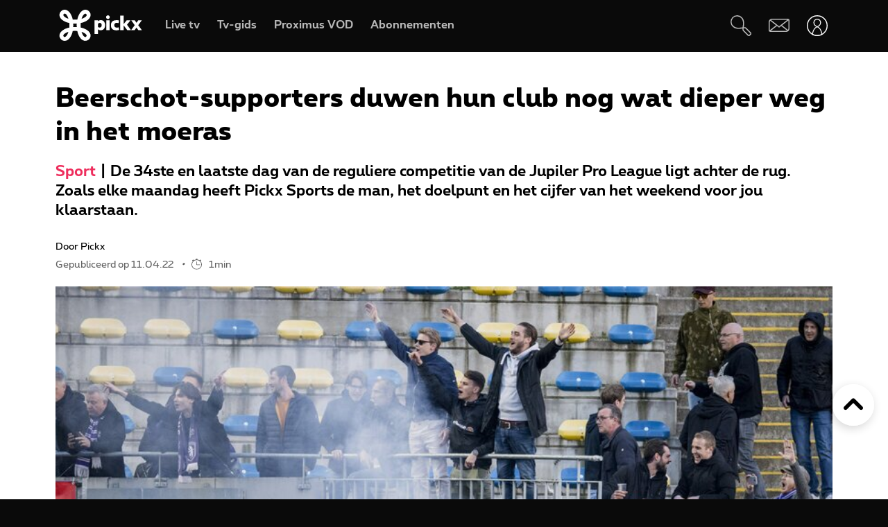

--- FILE ---
content_type: application/javascript
request_url: https://components.pickx.be/pxReactPlayer/6.1.31/110.bundle.min.js
body_size: 113
content:
(this["webpackJsonppx-react-player"]=this["webpackJsonppx-react-player"]||[]).push([[110],{1118:function(a,r,t){"use strict";t.r(r),t.d(r,"default",(function(){return c}));var e=t(0),n=t(1);const c=n.forwardRef((function(a,r){return Object(e.jsx)("svg",{fill:"currentColor",xmlns:"http://www.w3.org/2000/svg",viewBox:"0 0 24 24",ref:r,...a,children:Object(e.jsx)("path",{d:"M22.35 11.4a.95.95 0 00-.95.96v6.6a3.13 3.13 0 01-3.13 3.14H5.03a3.13 3.13 0 01-3.13-3.13V5.03A3.13 3.13 0 015.03 1.9h6.18a.95.95 0 100-1.9H5.03A5.04 5.04 0 000 5.03v13.94A5.04 5.04 0 005.03 24h13.24a5.04 5.04 0 005.03-5.03v-6.61a.95.95 0 00-.95-.95zM22.31.09h-5.34a.99.99 0 100 1.97h2.95l-8.9 8.95a.78.78 0 000 1.1l.29.3a.78.78 0 001.1 0l8.91-8.95v2.96a.99.99 0 001.98 0V1.07A.99.99 0 0022.3.1z"})})}))}}]);
//# sourceMappingURL=110.bundle.min.js.map

--- FILE ---
content_type: application/x-javascript;charset=utf-8
request_url: https://smetrics.proximus.be/id?d_visid_ver=5.5.0&d_fieldgroup=A&mcorgid=84930DFF561D0A627F000101%40AdobeOrg&mid=79519858390038957375202564870975974619&ts=1768985891599
body_size: -39
content:
{"mid":"79519858390038957375202564870975974619"}

--- FILE ---
content_type: image/svg+xml
request_url: https://cdn.pickx.be/images/svg/dark.svg
body_size: 129
content:
<svg width="23" height="23" viewBox="0 0 23 23" fill="none" xmlns="http://www.w3.org/2000/svg">
<path d="M11.8209 23C11.6009 23 11.387 23 11.1669 22.9817C5.34207 22.6577 0.574601 17.8414 0.324003 12.0104C0.189536 8.87483 1.28972 5.89211 3.43508 3.61839C5.58656 1.33856 8.49594 0.0488972 11.6254 0C11.8882 0 12.1082 0.146691 12.1999 0.378953C12.2977 0.611214 12.2366 0.880149 12.0532 1.05129C10.0118 2.97661 9.08271 5.68429 9.50444 8.47143C10.0668 12.1998 13.2145 15.1703 16.9857 15.5371C18.6604 15.696 20.3229 15.3659 21.7899 14.5775C22.0099 14.4552 22.2849 14.4858 22.4744 14.6508C22.6639 14.8158 22.7372 15.0787 22.6517 15.317C21.0075 19.9684 16.7045 22.9878 11.8209 22.9878V23ZM10.1462 1.3569C7.92751 1.71751 5.89828 2.78714 4.32746 4.45575C2.40824 6.4911 1.42419 9.15599 1.54643 11.9554C1.77258 17.169 6.03275 21.472 11.2342 21.7592C15.3415 21.9854 19.0455 19.8339 20.8975 16.295C19.6139 16.7289 18.2448 16.8879 16.8696 16.7534C12.5483 16.3378 8.94213 12.9333 8.30035 8.6548C7.89695 6.00213 8.56928 3.41058 10.1462 1.35078V1.3569Z" fill="#0A0A0A"/>
</svg>


--- FILE ---
content_type: application/x-javascript
request_url: https://assets.adobedtm.com/launch-EN89472e88967842dbbddfd65fe6e73cda.min.js
body_size: 165370
content:
// For license information, see `https://assets.adobedtm.com/launch-EN89472e88967842dbbddfd65fe6e73cda.js`.
window._satellite=window._satellite||{},window._satellite.container={buildInfo:{minified:!0,buildDate:"2026-01-19T14:45:18Z",turbineBuildDate:"2024-08-22T17:32:44Z",turbineVersion:"28.0.0"},environment:{id:"EN89472e88967842dbbddfd65fe6e73cda",stage:"production"},dataElements:{authdetails:{modulePath:"core/src/lib/dataElements/customCode.js",settings:{source:function(){var e=window._satellite.px&&window._satellite.px.authentication?window._satellite.px.authentication:void 0;if(e&&e.details)return e.details}}},Chat:{defaultValue:"",forceLowerCase:!0,cleanText:!0,modulePath:"core/src/lib/dataElements/customCode.js",settings:{source:function(e){return __.composeComponentDetail(e,["chat.zone","chat.name","chat.variant","chat.question","chat.message","chat.duration","chat.success","chat.messagecount"])}}},"performance FCP":{modulePath:"core/src/lib/dataElements/conditionalValue.js",settings:{comparison:{operator:"isTruthy"},leftOperand:"%event.detail.performance.l-fcp%",conditionalValue:"%event.detail.performance.fcp%"}},"Consent Level Targeting":{modulePath:"core/src/lib/dataElements/javascriptVariable.js",settings:{path:"window._d4t4.consent_levels.targeting"}},"performance responseTime":{modulePath:"core/src/lib/dataElements/conditionalValue.js",settings:{comparison:{operator:"isTruthy"},leftOperand:"%event.detail.performance.responseTime%",conditionalValue:"%event.detail.performance.responseTime%"}},"Consent Level AX":{modulePath:"core/src/lib/dataElements/javascriptVariable.js",settings:{path:"window._d4t4.consent_levels.required_ax"}},"Funnel Name Short":{defaultValue:"",modulePath:"sdi-toolkit/src/lib/data_elements/data_element_translator.js",settings:{entries:[{key:"user delegation",value:"a1"},{key:"help center",value:"a2"},{key:"multi factor authentication - registration",value:"a3"}],sourceValue:"%Funnel Name%"}},isMyProximusEnterprise:{storageDuration:"pageview",modulePath:"core/src/lib/dataElements/customCode.js",settings:{source:function(){return 0==document.location.pathname.toLowerCase().indexOf("/myproximusenterprise")}}},"Link event":{defaultValue:"na",forceLowerCase:!0,cleanText:!0,modulePath:"data-element-assistant/src/lib/dataElements/concatenate.js",settings:{trailingDelimiter:"",dataElementsAndDelimiters:[{delimiter:"",dataElement:"%Event Name%"},{delimiter:"|",dataElement:"%Link Zone%"},{delimiter:"|",dataElement:"%Link Name%"}]}},"User ID":{defaultValue:"",forceLowerCase:!0,cleanText:!0,storageDuration:"pageview",modulePath:"data-layer-manager-search-discovery/src/lib/data_elements/context_aware_data_element.js",settings:{dataLayerPath:"user.id"}},Banner:{defaultValue:"",forceLowerCase:!0,cleanText:!0,modulePath:"core/src/lib/dataElements/customCode.js",settings:{source:function(e){return __.composeComponentDetail(e,["banner.zone","banner.name|banner.text","banner.productid","banner.productname","banner.variant"])}}},"Previous Page":{defaultValue:"",forceLowerCase:!0,cleanText:!0,storageDuration:"pageview",modulePath:"core/src/lib/dataElements/customCode.js",settings:{source:function(){return _satellite.getVar("_Previous Page")}}},"Consent Level":{defaultValue:"x,x,x,x",forceLowerCase:!0,cleanText:!0,storageDuration:"pageview",modulePath:"core/src/lib/dataElements/javascriptVariable.js",settings:{path:"window._d4t4.consent_levels.levels"}},"performance dnsTime":{modulePath:"core/src/lib/dataElements/conditionalValue.js",settings:{comparison:{operator:"isTruthy"},leftOperand:"%event.detail.performance.dnsTime%",conditionalValue:"%event.detail.performance.dnsTime%"}},"Customer subsegment":{defaultValue:"",forceLowerCase:!0,cleanText:!0,storageDuration:"pageview",modulePath:"core/src/lib/dataElements/customCode.js",settings:{source:function(){var e=window._satellite.px&&window._satellite.px.authentication?window._satellite.px.authentication:void 0;if(e&&e.customersubsegment)return e.customersubsegment}}},MarketingChannelManagerValue:{forceLowerCase:!0,cleanText:!0,modulePath:"core/src/lib/dataElements/javascriptVariable.js",settings:{path:"window._MCM.value"}},"Cart Order Event":{modulePath:"core/src/lib/dataElements/customCode.js",settings:{source:function(e){return!(!(e&&e.detail&&e.detail.action&&e.detail.action.name)||"purchase"!=e.detail.action.name&&"order"!=e.detail.action.name||(_satellite.logger.log("Cart Order Event detected",e.detail.action.name),0))}}},"Funnel Name":{defaultValue:"na",forceLowerCase:!0,cleanText:!0,modulePath:"core/src/lib/dataElements/customCode.js",settings:{source:function(e){return __.composeComponentDetail(e,["funnel.name"])}}},"Consent OPTIN":{modulePath:"core/src/lib/dataElements/customCode.js",settings:{source:function(){!function(e,t){e[t]=e[t]||{};var n=function(){function e(e){var n={0:"required_ax",1:"perso",2:"thirdparty",3:"targeting"},r={analytics:!0,required_ax:!1,perso:!1,thirdparty:!1,targeting:!1,consentGiven:!1,levels:"x,x,x,x"},a=!!t("OptanonAlertBoxClosed");if(e&&a){var o=[],i=(e.match(/groups=(.*?)(?:&|$)/)||[]).pop();(i=i?decodeURIComponent(i):"").split(",").forEach((function(e){if(e&&e.indexOf(":")){var t=e.substring(0,e.indexOf(":")),a=e.substr(e.indexOf(":")+1);a*=1;var i=n[t];i&&(r[i]=!!a,o.push(a?t+"":"x"))}})),o=o.join(","),r.consentGiven=a,r.levels=o}return r}function t(e){return(document.cookie.match("(^|;)\\s*"+e+"\\s*=\\s*([^;]+)")||[]).pop()}function n(){return e(t("OptanonConsent"))}return n}();e[t].consent_levels=n(),e[t].consent_levels.collectConsent=n}(window,"_d4t4");var e=_satellite.getVar("Consent Level Analytics"),t=_satellite.getVar("Consent Level Targeting"),n=(_satellite.getVar("Consent Level AX"),_satellite.getVar("Consent Level Perso")),r={aa:!1,aam:!1,ecid:!1,target:!1};return e&&(r.aa=!0,r.ecid=!0),n&&(r.target=!0),t&&(r.aam=!0),r}}},isEmployee:{storageDuration:"visitor",modulePath:"core/src/lib/dataElements/customCode.js",settings:{source:function(){if(window.__&&window.__.detectFont){var e=!!window.localStorage&&window.localStorage.getItem("com.adobe.reactor.dataElements.isEmployee");return e?e=e.replace(/"/gm,""):__.detectFont("Proximus")||__.detectFont("Belgacom")?"1":"0"}return"0"}}},"Page Variant":{defaultValue:"default",forceLowerCase:!0,cleanText:!0,modulePath:"core/src/lib/dataElements/conditionalValue.js",settings:{comparison:{operator:"isTruthy"},leftOperand:"%event.detail.page.variant%",fallbackValue:"na",conditionalValue:"%event.detail.page.variant%"}},persoInfo:{forceLowerCase:!0,cleanText:!0,storageDuration:"pageview",modulePath:"core/src/lib/dataElements/customCode.js",settings:{source:function(){function e(e,t){var n=(t=t||{})[e=e||""];if(void 0!==n&&null!=n){if("boolean"==typeof n)return n?"1":"0";n+="";try{n=n.toLowerCase()}catch(e){console.error("value was no string?",n)}return"copper"==n?"c":"private"==n?"p":"large"==n?"l":"companies"==n?"c":n}return"-1"}function t(t){(t=t||{}).internetProductInfo=t.internetProductInfo||{},t.mainAddress=t.mainAddress||{};var n=[];if(n.push(e("hasPack",t)),n.push(e("hasMobile",t)),n.push(e("hasInternet",t)),n.push(e("isFlex",t)),n.push(e("isPrime",t)),n.push(e("belfiusPartner",t)),n.push(e("hasMultipleAddresses",t)),n.push(e("regularMobileCount",t)),n.push(e("mobileFlexCount",t)),n.push(e("accessType",t.internetProductInfo)),n.push(e("inPack",t.internetProductInfo)),n.push(e("fiberFlow",t.internetProductInfo)),n.push(e("fiberEligibility",t.mainAddress)),n.push(e("userSegment",t)),t.targetExperience){var r=[];Object.keys(t.targetExperience).forEach((function(e){var n=t.targetExperience[e];if(n){var a=e+":"+n;a=(a=a.toLowerCase()).replace(/\|/gm,"_"),r.push(a)}})),r.length>0&&(r=r.join("#"),n.push(r))}else n.push("na");return n.join("|")}var n=sessionStorage.getItem("persoInfo")||{};if(n)try{n=JSON.parse(n)}catch(e){n={}}return t(n)}}},"performance pageloadTime":{modulePath:"core/src/lib/dataElements/conditionalValue.js",settings:{comparison:{operator:"isTruthy"},leftOperand:"%event.detail.performance.pageloadTime%",conditionalValue:"%event.detail.performance.pageloadTime%"}},Identifier:{modulePath:"data-layer-manager-search-discovery/src/lib/data_elements/context_aware_data_element.js",settings:{subscription:null,dataLayerPath:"identifier",convertTrueToOne:!1,convertFalseToZero:!1,convertUndefinedToZero:!1}},Authentication:{forceLowerCase:!0,cleanText:!0,modulePath:"core/src/lib/dataElements/customCode.js",settings:{source:function(e){if("pickx"!=_satellite.getVar("Page Site")){var t=window._satellite.px&&window._satellite.px.authentication?window._satellite.px.authentication:void 0;if(t&&t.status&&t.status.name)return t.status.name;var n={NA:"not authenticated",AL:"authenticated - logged in",ANL:"authenticated - not logged in"},r=e&&e.detail&&e.detail.cookie?e.detail.cookie:{};return r.BGC_AUT_LVL?"IDE"==r.BGC_AUT_LVL?n.ANL:"AUT"==r.BGC_AUT_LVL?n.AL:"unknown ("+r.BGC_AUT_LVL+")":n.NA}return pxdatalayer&&pxdatalayer[0]&&pxdatalayer[0].user&&pxdatalayer[0].user.status?pxdatalayer[0].user.status:e&&e.detail&&e.detail.user&&e.detail.user.status?e.detail.user.status:void 0}}},"Customer ID":{defaultValue:"",forceLowerCase:!0,cleanText:!0,storageDuration:"pageview",modulePath:"data-layer-manager-search-discovery/src/lib/data_elements/context_aware_data_element.js",settings:{dataLayerPath:"customer.id"}},"Error Message":{defaultValue:"",forceLowerCase:!0,cleanText:!0,modulePath:"core/src/lib/dataElements/customCode.js",settings:{source:function(e){var t=e&&e.detail?e.detail:void 0;if(t)return t.error&&t.error.message?t.error.message:void 0}}},"Stripe Item":{defaultValue:"",forceLowerCase:!0,cleanText:!0,modulePath:"core/src/lib/dataElements/customCode.js",settings:{source:function(e){return __.composeComponentDetail(e,["stripe.item.zone","stripe.item.name","stripe.item.action"])}}},"Page URL (Clean)":{defaultValue:"na",forceLowerCase:!0,cleanText:!0,modulePath:"core/src/lib/dataElements/customCode.js",settings:{source:function(e){return __.composeComponentDetail(e,["page.url_clean"])}}},"User Details":{modulePath:"core/src/lib/dataElements/customCode.js",settings:{source:function(){let e=_satellite.getVar("User Segment"),t=_satellite.getVar("authdetails"),n=t?t.split("|"):[];return e+"|na|"+(n.length>6?n[5]:"na")+"|na|"+(n.length>5?n[4]?"prime:true":"prime:false":"na")}}},"Page Dates":{forceLowerCase:!0,cleanText:!0,modulePath:"data-layer-manager-search-discovery/src/lib/data_elements/context_aware_data_element.js",settings:{subscription:null,dataLayerPath:"page.creationdate",convertTrueToOne:!1,convertFalseToZero:!1,convertUndefinedToZero:!1}},Products:{defaultValue:"",modulePath:"core/src/lib/dataElements/customCode.js",settings:{source:function(e){return(e=e||{detail:{products:void 0}}).detail.products}}},"performance INP":{modulePath:"core/src/lib/dataElements/conditionalValue.js",settings:{comparison:{operator:"isTruthy"},leftOperand:"%event.detail.performance.inp%",conditionalValue:"%event.detail.performance.inp%"}},Video:{forceLowerCase:!0,cleanText:!0,modulePath:"core/src/lib/dataElements/customCode.js",settings:{source:function(e){return __.composeComponentDetail(e,["video.zone","video.name","video.player","video.type","video.channel","video.detail"])}}},"Error Type":{defaultValue:"",forceLowerCase:!0,cleanText:!0,modulePath:"core/src/lib/dataElements/customCode.js",settings:{source:function(e){var t=e&&e.detail?e.detail:void 0;if(t)return t.error&&t.error.type?t.error.type:void 0}}},Popup:{defaultValue:"",forceLowerCase:!0,cleanText:!0,modulePath:"core/src/lib/dataElements/customCode.js",settings:{source:function(e){return __.composeComponentDetail(e,["popup.zone","popup.name","popup.variant"])}}},"Customer Segment":{defaultValue:"na",forceLowerCase:!0,cleanText:!0,modulePath:"data-layer-manager-search-discovery/src/lib/data_elements/context_aware_data_element.js",settings:{dataLayerPath:"customer.segment"}},Event:{defaultValue:"na|na|na",forceLowerCase:!0,cleanText:!0,modulePath:"core/src/lib/dataElements/customCode.js",settings:{source:function(e){var t=e&&e.detail?e.detail:void 0;if(t){var n=[];if(t.eventstring)return t.eventstring;if(t.eventname){if(t.eventname.indexOf(":")>-1)return t.eventname;var r=t.eventname.split("-")[0];if(t[r]){var a=t[r].zone,o=t[r].name||t[r].text;return n.push(t.eventname),n.push(a),n.push(o),n=n.join("|")}}}}}},"Cart Add Event":{defaultValue:"",modulePath:"core/src/lib/dataElements/customCode.js",settings:{source:function(e){var t=(e=e||{}).detail;if(t){if(t.cart&&t.cart.event&&"add"==t.cart.event)return _satellite.logger.log("Cart Add Event detected from cart.event ",t.cart.event),!0;if(t.action&&t.action.name&&"addtocart"==t.action.name)return _satellite.logger.log("Setting the purchase event on action name addtocart",t.action.name),!0}var n=_satellite.getVar("Page Category L3",e);return!(!n||"webshop_step1_detailed_cart"!=n||(_satellite.logger.log("Cart Add Event detected from Page Category L3 ",n),0))}}},"Cart Order ID":{forceLowerCase:!0,cleanText:!0,modulePath:"core/src/lib/dataElements/customCode.js",settings:{source:function(e){var t=__.composeComponentDetail(e,["cart.orderid|orderid"]);return t||(new Date).getTime()}}},"Promo Code":{forceLowerCase:!0,cleanText:!0,modulePath:"core/src/lib/dataElements/customCode.js",settings:{source:function(e){return __.composeComponentDetail(e,["promocode|voucher.code"])}}},"Page Use Case":{defaultValue:"",forceLowerCase:!0,cleanText:!0,modulePath:"data-layer-manager-search-discovery/src/lib/data_elements/context_aware_data_element.js",settings:{dataLayerPath:"page.usecase"}},Search:{defaultValue:"",forceLowerCase:!0,cleanText:!0,modulePath:"core/src/lib/dataElements/customCode.js",settings:{source:function(e){let t=__.composeComponentDetail(e,["search.zone","search.name","search.variant","search.term","search.results","search.position","search.linkurl"]);return t=t?t.replace(/([^|]*)\|([^|]*)\|(city|street|zip_code|reference|line_number)\|([^|]*)(.*)/gi,(function(e,t,n,r,a,o){return t+"|"+n+"|"+r+"|na"+o})):"",_satellite.getVar("MaskPII_function")(t)}}},"Funnel Name (legacy)":{forceLowerCase:!0,cleanText:!0,modulePath:"core/src/lib/dataElements/customCode.js",settings:{source:function(e){if(e){var t=e.detail,n=!(!t||!t.products)&&t.products;if(_satellite.getVar("Page Site",e),_satellite.getVar("Page Category L2",e),n&&n[0]){var r=n[0],a=r.order_cumulated_bundletypes,o=r.order_cumulated_bundledetails;if(a&&o)return["ws",a,o].join("|")}}else _satellite.logger.log("no event passed",arguments)}}},"App User ID":{modulePath:"core/src/lib/dataElements/customCode.js",settings:{source:function(e){return e&&e.detail&&e.detail.qs&&e.detail.qs.appuid?e.detail.qs.appuid:void 0}}},"Cart ID":{forceLowerCase:!0,cleanText:!0,modulePath:"core/src/lib/dataElements/customCode.js",settings:{source:function(e){var t=__.composeComponentDetail(e,["cart.id"]);if(t)return t}}},Context:{defaultValue:"na",forceLowerCase:!0,cleanText:!0,modulePath:"core/src/lib/dataElements/customCode.js",settings:{source:function(e){var t=e&&e.detail?e.detail:void 0;if(t)return t.context?t.context:void 0}}},ChannelPath:{forceLowerCase:!0,modulePath:"core/src/lib/dataElements/javascriptVariable.js",settings:{path:"window._CP_.data.channelPath"}},"Page Title":{defaultValue:"na",forceLowerCase:!0,cleanText:!0,storageDuration:"pageview",modulePath:"core/src/lib/dataElements/pageInfo.js",settings:{attribute:"title"}},"performance appCacheTime":{modulePath:"core/src/lib/dataElements/conditionalValue.js",settings:{comparison:{operator:"isTruthy"},leftOperand:"%event.detail.performance.appCacheTime%",conditionalValue:"%event.detail.performance.appCacheTime%"}},MaskPII_function:{modulePath:"core/src/lib/dataElements/customCode.js",settings:{source:function(){return function(e){if(!e||"string"!=typeof e)return e;let t=e;return t=t.replace(/\b04\d{8}\b/g,"0xxxxxxxxx"),t=t.replace(/\b[A-Za-z0-9._%+-]+@[A-Za-z0-9.-]+\.[A-Za-z]{2,}\b/g,(function(e){return e.split("").map((e=>"@"===e||"."===e?e:"x")).join("")})),t=t.replace(/\b\d{4}\b/g,"xxxx"),t=t.replace(/\b\d{6,9}\b/g,(function(e){return"x".repeat(e.length)})),t}}}},"performance LCP":{modulePath:"core/src/lib/dataElements/conditionalValue.js",settings:{comparison:{operator:"isTruthy"},leftOperand:"%event.detail.performance.lcp%",conditionalValue:"%event.detail.performance.lcp%"}},"performance FID":{modulePath:"core/src/lib/dataElements/conditionalValue.js",settings:{comparison:{operator:"isTruthy"},leftOperand:"%event.detail.performance.FID%",conditionalValue:"%event.detail.performance.fid%"}},"Page Categories":{defaultValue:"na",forceLowerCase:!0,cleanText:!0,storageDuration:"pageview",modulePath:"data-element-assistant/src/lib/dataElements/concatenate.js",settings:{trailingDelimiter:"",dataElementsAndDelimiters:[{delimiter:"",dataElement:"%Page Category L1%"},{delimiter:"|",dataElement:"%Page Category L2%"},{delimiter:"|",dataElement:"%Page Category L3%"},{delimiter:"|",dataElement:"%Page Category L4%"}]}},"performance networkTime":{modulePath:"core/src/lib/dataElements/conditionalValue.js",settings:{comparison:{operator:"isTruthy"},leftOperand:"%event.detail.performance.networkTime%",conditionalValue:"%event.detail.performance.networkTime%"}},"performance tcpTime":{modulePath:"core/src/lib/dataElements/conditionalValue.js",settings:{comparison:{operator:"isTruthy"},leftOperand:"%event.detail.performance.tcpTime%",conditionalValue:"%event.detail.performance.tcpTime%"}},Error:{forceLowerCase:!0,cleanText:!0,modulePath:"core/src/lib/dataElements/customCode.js",settings:{source:function(e){if(e&&e.detail&&e.detail.error&&e.detail.error.message)return _satellite.getVar("MaskPII_function")(__.composeComponentDetail(e,["error.type","error.message"]))}}},"performance requestTime":{modulePath:"core/src/lib/dataElements/conditionalValue.js",settings:{comparison:{operator:"isTruthy"},leftOperand:"%event.detail.performance.requestTime%",conditionalValue:"%event.detail.performance.requestTime%"}},"Bundled Products":{defaultValue:"",storageDuration:"pageview",modulePath:"data-layer-manager-search-discovery/src/lib/data_elements/context_aware_data_element.js",settings:{dataLayerPath:"bundled_products"}},"Page Segment":{defaultValue:"na",forceLowerCase:!0,cleanText:!0,modulePath:"core/src/lib/dataElements/conditionalValue.js",settings:{comparison:{operator:"isTruthy"},leftOperand:"%event.detail.page.segment%",fallbackValue:"na",conditionalValue:"%event.detail.page.segment%"}},"Funnel State":{defaultValue:"na",forceLowerCase:!0,cleanText:!0,modulePath:"core/src/lib/dataElements/customCode.js",settings:{source:function(e){return __.composeComponentDetail(e,["funnel.state"])}}},"User Agent Type":{defaultValue:"",forceLowerCase:!0,cleanText:!0,storageDuration:"pageview",modulePath:"core/src/lib/dataElements/customCode.js",settings:{source:function(){return __.detectUserAgent()}}},"Product Data":{defaultValue:"",storageDuration:"pageview",modulePath:"core/src/lib/dataElements/customCode.js",settings:{source:function(e){var t=e&&e.detail?e.detail:void 0;return t&&t.products&&t.products.length>0?t.products:[]}}},"Page Language":{defaultValue:"na",forceLowerCase:!0,cleanText:!0,modulePath:"core/src/lib/dataElements/conditionalValue.js",settings:{comparison:{operator:"isTruthy"},leftOperand:"%event.detail.page.language%",fallbackValue:"na",conditionalValue:"%event.detail.page.language%"}},"Consent Level Analytics":{modulePath:"core/src/lib/dataElements/javascriptVariable.js",settings:{path:"window._d4t4.consent_levels.analytics"}},"Page Category L1":{defaultValue:"na",forceLowerCase:!0,cleanText:!0,modulePath:"core/src/lib/dataElements/conditionalValue.js",settings:{comparison:{operator:"isTruthy"},leftOperand:"%event.detail.page.category.l1%",fallbackValue:"na",conditionalValue:"%event.detail.page.category.l1%"}},"Event Type":{defaultValue:"unknown",forceLowerCase:!0,cleanText:!0,modulePath:"core/src/lib/dataElements/customCode.js",settings:{source:function(e){var t=e&&e.detail&&e.detail.event?e.detail.event:void 0;return console.log("Event_type",e,this),t}}},"User MSISDN":{defaultValue:"",forceLowerCase:!0,cleanText:!0,storageDuration:"pageview",modulePath:"data-layer-manager-search-discovery/src/lib/data_elements/context_aware_data_element.js",settings:{dataLayerPath:"user.msisdn"}},"performance redirectTime":{modulePath:"core/src/lib/dataElements/conditionalValue.js",settings:{comparison:{operator:"isTruthy"},leftOperand:"%event.detail.performance.redirectTime%",conditionalValue:"%event.detail.performance.redirectTime%"}},"User MSISDN (Hash)":{defaultValue:"",forceLowerCase:!0,cleanText:!0,storageDuration:"pageview",modulePath:"core/src/lib/dataElements/customCode.js",settings:{source:function(e){function t(e){if(void 0!==e&&""!==e&&(void 0!==(e=(e+"").replace(/\D/g,""))&&0===e.indexOf("4")&&(e=e.replace(/^4/,"324")),void 0!==e&&0===e.indexOf("04")&&(e=e.replace(/^0/,"32")),11===e.length))return e}var n=window._satellite.px&&window._satellite.px.authentication?window._satellite.px.authentication:void 0;if(n&&n.msisdnhashed)return n.msisdnhashed;var r=_satellite.getVar("User MSISDN",e);return(r=t(r))&&!__.crypto.isMD5(r)?(_satellite.logger.log("The orignal MSISDN "+r+" will be hashed"),__.crypto.md5(r)):void 0}}},"performance onloadTime":{modulePath:"core/src/lib/dataElements/conditionalValue.js",settings:{comparison:{operator:"isTruthy"},leftOperand:"%event.detail.performance.onloadTime%",conditionalValue:"%event.detail.performance.onloadTime%"}},"Timestamp generated":{defaultValue:"",modulePath:"core/src/lib/dataElements/customCode.js",settings:{source:function(){return(new Date).getTime()}}},PII:{modulePath:"core/src/lib/dataElements/customCode.js",settings:{source:function(e){let t=e.detail,n={msisdn:"1",internet:"2",tv:"3","tv or landline":"4"};if(t.pii&&t.pii.type&&t.pii.value){let e=_satellite.px.util.crypto.SHA256(t.pii.value),r=t.pii.type.toLowerCase();if(void 0!==n[r])return[n[r]+"",e].join("|")}}}},"Cust ID (Hashed)":{storageDuration:"pageview",modulePath:"core/src/lib/dataElements/customCode.js",settings:{source:function(e){var t=window._satellite.px&&window._satellite.px.authentication?window._satellite.px.authentication:void 0;return t&&t.customeridhashed?t.customeridhashed:__.composeComponentDetail(e,["customer.idHashed"])}}},"Logged In ":{defaultValue:"0",modulePath:"sdi-toolkit/src/lib/data_elements/data_element_translator.js",settings:{entries:[{key:"authenticated - logged in",value:"1"}],sourceValue:"%Authentication%"}},"performance processingTime":{modulePath:"core/src/lib/dataElements/conditionalValue.js",settings:{comparison:{operator:"isTruthy"},leftOperand:"%event.detail.performance.processingTime%",conditionalValue:"%event.detail.performance.processingTime%"}},"User Global ID":{storageDuration:"pageview",modulePath:"core/src/lib/dataElements/customCode.js",settings:{source:function(e){var t=window._satellite.px&&window._satellite.px.authentication?window._satellite.px.authentication:void 0;return t&&t.globalid?t.globalid:__.composeComponentDetail(e,["user.globalid"])}}},Action:{forceLowerCase:!0,cleanText:!0,modulePath:"core/src/lib/dataElements/customCode.js",settings:{source:function(e){return __.composeComponentDetail(e,["action.name"])}}},"Customer Account":{defaultValue:"na",forceLowerCase:!0,cleanText:!0,storageDuration:"pageview",modulePath:"data-layer-manager-search-discovery/src/lib/data_elements/context_aware_data_element.js",settings:{dataLayerPath:"customer.account"}},"Adobe ThirdPartyCalls":{defaultValue:"",modulePath:"core/src/lib/dataElements/customCode.js",settings:{source:function(){return document.location.href.indexOf("tpc=true")>-1}}},Stripe:{defaultValue:"",forceLowerCase:!0,cleanText:!0,modulePath:"core/src/lib/dataElements/customCode.js",settings:{source:function(e){return __.composeComponentDetail(e,["stripe.zone","stripe.name","stripe.id"])}}},"Message Info":{defaultValue:"",modulePath:"core/src/lib/dataElements/customCode.js",settings:{source:function(e){var t=e&&e.detail?e.detail:void 0;if(t)return t.page&&t.page.message_info?t.page.message_info:t.message&&t.message.info?t.message.info:void 0}}},TMS:{defaultValue:"0|none|al",forceLowerCase:!0,cleanText:!0,modulePath:"data-element-assistant/src/lib/dataElements/concatenate.js",settings:{trailingDelimiter:"",dataElementsAndDelimiters:[{delimiter:"",dataElement:"%Adobe Launch Build Date%"},{delimiter:"|",dataElement:"%Adobe Launch Environment%"},{delimiter:"|",dataElement:"al"}]}},"CS Order Total":{modulePath:"core/src/lib/dataElements/customCode.js",settings:{source:function(e){function t(e){var t=0;e=e||[];for(var n=0;n<e.length;n++){var r=e[n];if(r.type&&"new"==r.type&&r.price){var a=parseFloat(r.price),o=parseInt(r.quantity)||1;r.category&&"pack"!=r.category&&(t+=a*o)}}if(t)return t}var n=e&&e.detail&&e.detail.products?e.detail.products:void 0;if(n)return t(n)}}},Funnel:{defaultValue:"",forceLowerCase:!0,cleanText:!0,modulePath:"core/src/lib/dataElements/customCode.js",settings:{source:function(e){return __.composeComponentDetail(e,["funnel.zone","funnel.name","funnel.step.name","funnel.step.sequence","funnel.step.number","funnel.step.context","funnel.nextstep","funnel.state","funnel.variant"])}}},serverState:{modulePath:"core/src/lib/dataElements/customCode.js",settings:{source:function(){return function(){function e(e){var t=((e=e||"").match("(^|;)\\s*OptanonConsent\\s*=\\s*([^;]+)")||[]).pop();if(t){var n=encodeURIComponent(",1:1,");if(t.indexOf(n)>-1)return!0}return!1}if(!e(document.cookie))return!0;if(window.analytics=window.analytics||{},!window.analytics.serverState){var t=(document.cookie.match("(^|;)\\s*supplementalId\\s*=\\s*([^;]+)")||[]).pop();if(t){var n={"84930DFF561D0A627F000101@AdobeOrg":{sdid:{supplementalDataIDCurrent:t,supplementalDataIDCurrentConsumed:{"e2e-perso-mbox":!0}}}};window.analytics.serverState=n,document.cookie="supplementalId = ;Max-Age = 0;domain = .proximus.be;path = /"}}}(),window.analytics&&window.analytics.serverState?window.analytics.serverState:void 0}}},Offer:{defaultValue:"",forceLowerCase:!0,cleanText:!0,modulePath:"core/src/lib/dataElements/customCode.js",settings:{source:function(e){return __.composeComponentDetail(e,["offer.zone","offer.name","offer.id","offer.type","offer.objective"])}}},Element:{modulePath:"core/src/lib/dataElements/customCode.js",settings:{source:function(e){function t(e){return e.map((function(e){return e&&"string"==typeof e&&e.indexOf("|")>-1?e:[e.type,e.name,e.value].join("|")})).join(",")}if(e&&e.detail&&e.detail.elements){var n=e.detail.elements;if(n&&n.length)return t(n)}}}},UserAgent:{storageDuration:"pageview",modulePath:"core/src/lib/dataElements/customCode.js",settings:{source:function(){var e=navigator&&navigator.userAgent?navigator.userAgent:"na";return e=e.length>254?e.substr(-254):e}}},"Root Data Object":{defaultValue:"",modulePath:"data-layer-manager-search-discovery/src/lib/data_elements/context_aware_data_element.js",settings:{dataLayerPath:""}},"Adobe Launch Environment":{defaultValue:"",modulePath:"sdi-toolkit/src/lib/data_elements/launch_build_info.js",settings:{buildInfoAttr:"environment"}},"Page Category L3":{defaultValue:"na",forceLowerCase:!0,cleanText:!0,modulePath:"core/src/lib/dataElements/conditionalValue.js",settings:{comparison:{operator:"isTruthy"},leftOperand:"%event.detail.page.category.l3%",fallbackValue:"na",conditionalValue:"%event.detail.page.category.l3%"}},"performance CLS":{modulePath:"core/src/lib/dataElements/conditionalValue.js",settings:{comparison:{operator:"isTruthy"},leftOperand:"%event.detail.performance.cls%",conditionalValue:"%event.detail.performance.cls%"}},"performance TTFB":{modulePath:"core/src/lib/dataElements/conditionalValue.js",settings:{comparison:{operator:"isTruthy"},leftOperand:"%event.detail.performance.ttfb%",conditionalValue:"%event.detail.performance.ttfb%"}},"User GlobalID":{defaultValue:"",forceLowerCase:!0,cleanText:!0,storageDuration:"pageview",modulePath:"data-layer-manager-search-discovery/src/lib/data_elements/context_aware_data_element.js",settings:{dataLayerPath:"user.gid"}},"UserInfo Cookie":{defaultValue:"",forceLowerCase:!0,cleanText:!0,storageDuration:"pageview",modulePath:"core/src/lib/dataElements/customCode.js",settings:{source:function(){return __.getUserInfo()}}},"Consent Level Perso":{modulePath:"core/src/lib/dataElements/javascriptVariable.js",settings:{path:"window._d4t4.consent_levels.perso"}},flowId:{forceLowerCase:!0,cleanText:!0,modulePath:"core/src/lib/dataElements/customCode.js",settings:{source:function(){var e=localStorage.getItem("e-share-app-session-prd");if(e)try{if((e=JSON.parse(e)).flowId)return e.flowId}catch(e){return}}}},DKYC:{forceLowerCase:!0,cleanText:!0,modulePath:"core/src/lib/dataElements/customCode.js",settings:{source:function(e){function t(e){var t=(e&&e.detail?e.detail:{}).dkyc;if(t){t=JSON.parse(JSON.stringify(t).toLowerCase());var n="na",r=["dc"];return r.push(t.method?t.method:n),r.push(t.document_method?t.document_method:n),r.push(t.document_type?t.document_type:n),r.push(t.device?t.device:n),r=r.join("|")+"|"}}return t(e)}}},"Page Referrer":{defaultValue:"",forceLowerCase:!0,cleanText:!0,storageDuration:"pageview",modulePath:"core/src/lib/dataElements/customCode.js",settings:{source:function(e){return __.composeComponentDetail(e,["page.referrer"])}}},"Random Number":{defaultValue:"",modulePath:"core/src/lib/dataElements/randomNumber.js",settings:{max:1e9,min:0}},"id method":{modulePath:"core/src/lib/dataElements/customCode.js",settings:{source:function(e){if(window._tmsmgr&&window._tmsmgr.origin)return window._tmsmgr.origin;var t=__.composeComponentDetail(e,["_cust._origin"]);return t=t||"unidentified"}}},"Banner Target":{modulePath:"core/src/lib/dataElements/customCode.js",settings:{source:function(e){var t=__.composeComponentDetail(e,["banner.name|banner.text"]);return t&&(t="default|default|"+t),t}}},User:{defaultValue:"",forceLowerCase:!0,cleanText:!0,storageDuration:"pageview",modulePath:"core/src/lib/dataElements/customCode.js",settings:{source:function(e){return __.composeComponentDetail(e,["user.role|__meta.computedState.user.role","user.status|__meta.computedState.user.status","user.stack|__meta.computedState.user.stack"])}}},"Page Category L2":{defaultValue:"na",forceLowerCase:!0,cleanText:!0,modulePath:"core/src/lib/dataElements/conditionalValue.js",settings:{comparison:{operator:"isTruthy"},leftOperand:"%event.detail.page.category.l2%",fallbackValue:"na",conditionalValue:"%event.detail.page.category.l2%"}},Environment:{storageDuration:"pageview",modulePath:"core/src/lib/dataElements/customCode.js",settings:{source:function(){function e(){var e=window.APP_CONFIG||window.config;if(e&&e.analytics&&e.analytics.srcUrl&&e.analytics.srcUrl.indexOf("assets.adobedtm.com/")>-1)return!0;if(e&&e.contentfulApiEndpoint&&e.contentfulApiEndpoint.indexOf("contentful")>-1)return!0;var t=document.baseURI;return t&&t.indexOf("fiber-extreme"),!!(t&&t.indexOf("/checkout")>-1)}function t(){if(e()&&!n())return"da"}function n(){return!!(window.pxdatalayer&&window.pxdatalayer[0]&&window.pxdatalayer[0].page&&window.pxdatalayer[0].page.id)||!!(window.pxdatalayer&&window.pxdatalayer.or&&window.pxdatalayer.or[0]&&window.pxdatalayer.or[0].page&&window.pxdatalayer.or[0].page.id)||!!(window._pxd4t4l4y3r&&window._pxd4t4l4y3r&&window._pxd4t4l4y3r[0]&&window._pxd4t4l4y3r[0].page&&window._pxd4t4l4y3r[0].page.id)}return t()}}},in3PIMGPixelExperiment:{modulePath:"core/src/lib/dataElements/customCode.js",settings:{source:function(){return!1}}},"Party ID":{modulePath:"core/src/lib/dataElements/customCode.js",settings:{source:function(){var e=window._satellite.px&&window._satellite.px.authentication?window._satellite.px.authentication:void 0;if(e&&e.partyid)return e.partyid}}},"Adobe Launch Build Date":{defaultValue:"",forceLowerCase:!0,cleanText:!0,modulePath:"sdi-toolkit/src/lib/data_elements/launch_build_info.js",settings:{buildInfoAttr:"buildDate"}},"Consent Level Expressed":{modulePath:"core/src/lib/dataElements/javascriptVariable.js",settings:{path:"window._d4t4.consent_levels.consentGiven"}},"CS Matching Key":{modulePath:"core/src/lib/dataElements/customCode.js",settings:{source:function(){return function(){function e(e,t,n){return t=e.split("."),n=/\.co\.|\.com\.|\.org\.|\.edu\.|\.net\.|\.asn\./.test(e)?3:2,t.splice(t.length-n,n).join(".")}function t(t){t=t||Math.random()+"_"+Date.now();var n=e(document.domain),r=new Date,a=r.getTime();return a+=18e5,r.setTime(a),_satellite.cookie.set("_cs_mk",t,{domain:n,expires:r,path:"/"}),t}var n=_satellite.cookie.get("_cs_mk"),r=_satellite.cookie.get("_cs_id");if(!n||!r){var a=t(n);return a&&_satellite.setVar("_cs_mk",a),a}}()}}},Filter:{defaultValue:"",forceLowerCase:!0,cleanText:!0,modulePath:"core/src/lib/dataElements/customCode.js",settings:{source:function(e){
return __.composeComponentDetail(e,["filter.zone","filter.name","filter.variant","filter.term","filter.results","filter.position","filter.linkurl"])}}},"adobe-disableIdsyncs":{defaultValue:"",modulePath:"core/src/lib/dataElements/customCode.js",settings:{source:function(){return!_satellite.getVar("Consent Level Targeting")}}},"Page URL":{defaultValue:"https://www.unknown.be",forceLowerCase:!0,cleanText:!0,storageDuration:"pageview",modulePath:"core/src/lib/dataElements/customCode.js",settings:{source:function(e){return __.composeComponentDetail(e,["page.url"])}}},"Event Name":{defaultValue:"",forceLowerCase:!0,cleanText:!0,modulePath:"core/src/lib/dataElements/customCode.js",settings:{source:function(e){return e&&e.detail&&e.detail.eventname?e.detail.eventname:void 0}}},Form:{defaultValue:"",forceLowerCase:!0,cleanText:!0,modulePath:"core/src/lib/dataElements/customCode.js",settings:{source:function(e){return __.composeComponentDetail(e,["form.zone","form.name","form.source","form.variant"])}}},isDigitalAcceleratorPage:{storageDuration:"pageview",modulePath:"core/src/lib/dataElements/conditionalValue.js",settings:{comparison:{operator:"startsWith",caseInsensitive:!0},leftOperand:"%Environment%",rightOperand:"da",fallbackValue:0,conditionalValue:1}},"Customer ID (hash)":{defaultValue:"",forceLowerCase:!0,cleanText:!0,storageDuration:"pageview",modulePath:"core/src/lib/dataElements/customCode.js",settings:{source:function(e){var t=window._satellite.px&&window._satellite.px.authentication?window._satellite.px.authentication:void 0;if(t&&t.customeridhashed)return t.customeridhashed;var n=_satellite.getVar("Customer ID",e);return n&&!__.crypto.isSHA256(n)?(_satellite.logger.log("The orignal Customer ID "+n+" will be hashed"),__.crypto.sha256(n)):void 0}}},"Funnel Visit ID":{defaultValue:"",forceLowerCase:!0,cleanText:!0,modulePath:"core/src/lib/dataElements/customCode.js",settings:{source:function(e){var t=_satellite.getVar("Funnel Name Short",e),n=_satellite.getVar("Visit UUID",e);if(_satellite.logger.log("Funnel Visit ID",t,n,(t+""+n).length),t&&n){var r=t+""+n;if(r.length<=20)return r}}}},"Page Category L4":{defaultValue:"na",forceLowerCase:!0,cleanText:!0,modulePath:"core/src/lib/dataElements/conditionalValue.js",settings:{comparison:{operator:"isTruthy"},leftOperand:"%event.detail.page.category.l4%",fallbackValue:"na",conditionalValue:"%event.detail.page.category.l4%"}},"Cust ID":{modulePath:"core/src/lib/dataElements/customCode.js",settings:{source:function(e){return __.composeComponentDetail(e,["customer.id"])}}},"Visit UUID":{defaultValue:"",forceLowerCase:!0,cleanText:!0,modulePath:"core/src/lib/dataElements/customCode.js",settings:{source:function(){var e=_satellite.cookie.get("tmsSid");if(e)return e;var t=__.UUID();return _satellite.cookie.set("tmsSid",t),t}}},UA:{cleanText:!0,modulePath:"core/src/lib/dataElements/customCode.js",settings:{source:function(){var e=[],t=!(!window._d4t4||!window._d4t4.browser)&&window._d4t4.browser;if(t)try{e.push(t.inapp?t.inapp:"none");for(var n=["cookieEnabled","localStorage","sessionStorage","mobile","online","connectionType","effectiveType","navigationType","sendBeacon","intersectionObserver","performanceObserver","promise"],r=0;r<n.length;r++){var a=n[r];try{t.capability&&void 0!==t.capability[a]?"string"==typeof t.capability[a]?e.push(t.capability[a]):"boolean"==typeof t.capability[a]&&e.push(t.capability[a]?"y":"n"):e.push("u")}catch(t){e.push("e")}}return e.join("|")}catch(e){return"error:"+e.message}}}},Button:{defaultValue:"",forceLowerCase:!0,cleanText:!0,modulePath:"core/src/lib/dataElements/customCode.js",settings:{source:function(e){return __.composeComponentDetail(e,["button.zone","button.name|button.text","button.variant"])}}},"Page ID":{defaultValue:"na",forceLowerCase:!0,cleanText:!0,modulePath:"core/src/lib/dataElements/conditionalValue.js",settings:{comparison:{operator:"isTruthy"},leftOperand:"%event.detail.page.id%",fallbackValue:"na",conditionalValue:"%event.detail.page.id%"}},Campaign:{defaultValue:"",forceLowerCase:!0,cleanText:!0,storageDuration:"pageview",modulePath:"core/src/lib/dataElements/customCode.js",settings:{source:function(){return function(){"use strict";function e(e){var t=["paidsearch","native","display","displaybanner","displaynative","video","audio","paidsocial","organicsocial","affiliate","email","sms","pns","offline","shorturl","proximusweb"];return!!e&&!!e.v1&&t.indexOf(e.v1)>-1}function t(e){if(!e)return e;var t=new RegExp(["&","amp",";"].join(""),"gm");return e=(e=e.replace(t,"&")).replace(/&equals;/gm,"=")}function n(e){return e!==decodeURIComponent(e)}function r(e){for(var t=0;n(e)&&t<20;)e=e=decodeURIComponent(e),t++;return e}function a(e){var t=0,n={};if((e=e+""||"").replace(new RegExp("([^?=&]+)(=([^&]*))?","g"),(function(e,r,a,o){o&&(t+=1,n[r.toLowerCase()]=o.toLowerCase().trim())})),t>0)return n}function o(e){var n=(e=t(e=r(e))).split("#");e=n.shift();var a=n.join("");(a=a.split("?")).shift();var o=a.join(""),i=e.split("?").join("&"),s=[];return i&&s.push(i),o&&s.push(o),s=(s=s.join("&"))?"?"+s:""}function i(e){if(e){var t,n=[];return(t=e.ac_chn)&&n.push("ac_chn:"+t),(t=e.ac_src)&&n.push("ac_src:"+t),(t=e.ac_cp)&&n.push("ac_cp:"+t),(t=e.ac_caid)&&n.push("ac_caid:"+t),(t=e.ac_cid)&&n.push("ac_cid:"+t),(t=e.ac_aid)&&n.push("ac_aid:"+t),(t=e.ac_uid)&&n.push("ac_uid:"+t),(t=e.v1)&&n.push("v1:"+t),(t=e.v2)&&n.push("v2:"+t),(t=e.v3)&&n.push("v3:"+t),(t=e.v4)&&n.push("v4:"+t),(t=e.v5)&&n.push("v5:"+t),(t=e.v6)&&n.push("v6:"+t),(t=e.v7)&&n.push("v7:"+t),(t=e.v8)&&n.push("v8:"+t),(t=e.v9)&&n.push("v9:"+t),n=r(n=n.join("|").toLowerCase().replace(/ /g,"-"))}}function s(){var e=window.location.href;return e.indexOf("/login")>-1&&e.indexOf("ru=")>-1}function c(){if(window.performance&&window.performance.getEntriesByType&&"function"==typeof window.performance.getEntriesByType){var e=window.performance.getEntriesByType("navigation");if((e=e[0]||{})&&e.redirectCount&&e.redirectCount>0)return!0}else if(window.performance&&window.performance.navigation&&window.performance.navigation.redirectCount&&window.performance.navigation.redirectCount>0)return!0;return!1}function u(){return s()&&c()&&document.referrer?document.referrer:document.location.href}function l(){var t=u();if(t){var n=o(t);if(n){var r=a(n);if(r&&e(r)){var s=i(r);if(s)return s}}}}return l}()()}}},Link:{defaultValue:"",forceLowerCase:!0,cleanText:!0,modulePath:"core/src/lib/dataElements/customCode.js",settings:{source:function(e){return __.composeComponentDetail(e,["link.zone","link.name|link.text","link.type","link.url","link.variant"])}}},"Cookie Size":{modulePath:"core/src/lib/dataElements/customCode.js",settings:{source:function(){return document&&document.cookie&&document.cookie.length?document.cookie.length:""}}},Card:{defaultValue:"",forceLowerCase:!0,cleanText:!0,modulePath:"core/src/lib/dataElements/customCode.js",settings:{source:function(e){return __.composeComponentDetail(e,["card.zone","card.name","card.variant"])}}},"Page Name":{defaultValue:"na",forceLowerCase:!0,cleanText:!0,modulePath:"core/src/lib/dataElements/conditionalValue.js",settings:{comparison:{operator:"isTruthy"},leftOperand:"%event.detail.page.name%",fallbackValue:"na",conditionalValue:"%event.detail.page.name%"}},"Page Site":{defaultValue:"na",forceLowerCase:!0,cleanText:!0,modulePath:"core/src/lib/dataElements/customCode.js",settings:{source:function(e){return e&&e.detail&&e.detail.page&&e.detail.page.site?e.detail.page.site:window.pxdatalayer&&window.pxdatalayer[0]&&window.pxdatalayer[0].page&&window.pxdatalayer[0].page.site?pxdatalayer[0].page.site:"na"}}},"User Segment":{defaultValue:"na",modulePath:"core/src/lib/dataElements/customCode.js",settings:{source:function(){let e;try{e=window.sessionStorage.getItem("customerAccount")}catch(t){e=null}if(e)try{const t=JSON.parse(e);return t&&void 0!==t.segment?t.segment.toLowerCase():null}catch(e){return null}}}}},extensions:{"data-element-assistant":{displayName:"Data Element Assistant",hostedLibFilesBaseUrl:"https://assets.adobedtm.com/extensions/EP634d430f78964f1597e7328a6af419f8/",modules:{"data-element-assistant/src/lib/dataElements/concatenate.js":{name:"concatenate",displayName:"Concatenate",script:function(e,t,n){"use strict";var r=n("./utils/logger"),a=n("./utils/findTargetValue"),o=n("./utils/is");e.exports=function(e){try{var t=e.dataElementsAndDelimiters,n=e.returnEmpty,i=!0,s=t.reduce((function(e,t){var n="";if("path"===t.inputType?(n=a(window,t.path),n=o.nil(n)?"":n):n=t.dataElement,o.nil(n)||""===n){if(!0===t.omitWhenEmpty)return e}else i=!1;return e+t.delimiter+n}),"");return""!=e.trailingDelimiter&&(s+=e.trailingDelimiter),n&&i?void 0:s}catch(e){return r.log("error","Concatenate",e.message)}}}},"data-element-assistant/src/lib/dataElements/utils/logger.js":{script:function(e,t,n,r){var a,o=!1;e.exports=function(){if(o)return a;var e={error:"[Error]"};return o=!0,a={log:function(t,n,a){var o="DEA "+n+(e[t]||"")+": "+a;void 0!==r&&r.logger[t](o)}}}()}},"data-element-assistant/src/lib/dataElements/utils/findTargetValue.js":{script:function(e){e.exports=function(e,t){return t.split(".").reduce((function(e,t){return(e||{})[t]}),e)}}},"data-element-assistant/src/lib/dataElements/utils/is.js":{script:function(e){e.exports=function(){function e(e){return function(n){return t.call(n)===e}}var t=Object.prototype.toString,n="[object Boolean]",r="[object String]",a="[object Number]",o="[object Object]",i="[object Function]",s="[object Null]",c="[object Undefined]";return{array:e("[object Array]"),object:e(o),function:e(i),null:e(s),undefined:e(c),string:e(r),number:e(a),boolean:e(n),nil:function(e){return this.null(e)||this.undefined(e)}}}()}}}},"ags055-time-spent-and-scroll-depth-combined-event":{displayName:"Time and Scroll Event",hostedLibFilesBaseUrl:"https://assets.adobedtm.com/extensions/EP8aa094323e3c4426bb141257fe809514/",modules:{}},"adobe-target-v2":{displayName:"Adobe Target v2",hostedLibFilesBaseUrl:"https://assets.adobedtm.com/extensions/EP6cd760aa51e0473a9d97b5c19aae7257/",settings:{targetSettings:{enabled:!0,timeout:3e3,version:"2.2.0",endpoint:"/rest/v1/delivery",imsOrgId:"84930DFF561D0A627F000101@AdobeOrg",clientCode:"proximusnv",secureOnly:!1,serverState:{},optinEnabled:!0,serverDomain:"proximusnv.tt.omtrdc.net",urlSizeLimit:2048,viewsEnabled:!0,optoutEnabled:!1,bodyHiddenStyle:"body {opacity: 0}",pageLoadEnabled:!0,analyticsLogging:"server_side",deviceIdLifetime:632448e5,bodyHidingEnabled:!0,sessionIdLifetime:186e4,visitorApiTimeout:2e3,authoringScriptUrl:"//cdn.tt.omtrdc.net/cdn/target-vec.js",overrideMboxEdgeServer:!1,selectorsPollingTimeout:5e3,defaultContentHiddenStyle:"visibility: hidden;",defaultContentVisibleStyle:"visibility: visible;",overrideMboxEdgeServerTimeout:186e4,supplementalDataIdParamTimeout:30}},modules:{"adobe-target-v2/lib/firePageLoad.js":{name:"fire-page-load",displayName:"Fire Page Load Request",script:function(e,t,n,r){"use strict";function a(){return o.adobe&&o.adobe.target&&o.adobe.target.VERSION}var o=n("@adobe/reactor-window"),i=n("./modules/libs/at-launch"),s=i.initConfig,c=i.initDelivery,u=n("./modules/page-load"),l=n("./messages");e.exports=function(e){var t=u(e);a()?(s(t),c()):o.console&&r.logger.warn(l.NO_REQUEST)}}},"adobe-target-v2/lib/loadTarget.js":{name:"load-target",displayName:"Load Target",script:function(e,t,n){"use strict";var r=n("@adobe/reactor-window"),a=n("@adobe/reactor-document"),o=n("./modules/load-target"),i=o.initLibrarySettings,s=o.overridePublicApi,c=n("./modules/optin"),u=c.shouldUseOptIn,l=c.isTargetApproved,d=n("./analyticsIntegration");e.exports=function(){var e=i();e&&e.enabled?((0,n("./modules/libs/at-launch").init)(r,a,e),u()&&!l()||d()):s(r)}}},"adobe-target-v2/lib/modules/libs/at-launch.js":{script:function(e,t,n){"use strict";function r(e){return e&&"object"==typeof e&&"default"in e?e:{default:e}}function a(e){return a="function"==typeof Symbol&&"symbol"==typeof Symbol.iterator?function(e){return typeof e}:function(e){return e&&"function"==typeof Symbol&&e.constructor===Symbol&&e!==Symbol.prototype?"symbol":typeof e},a(e)}function o(e,t,n){return t in e?Object.defineProperty(e,t,{value:n,enumerable:!0,configurable:!0,writable:!0}):e[t]=n,e}function i(e,t){return u(e)||d(e,t)||f(e,t)||g()}function s(e){return c(e)||l(e)||f(e)||m()}function c(e){if(Array.isArray(e))return p(e)}function u(e){if(Array.isArray(e))return e}function l(e){if("undefined"!=typeof Symbol&&null!=e[Symbol.iterator]||null!=e["@@iterator"])return Array.from(e)}function d(e,t){var n=null==e?null:"undefined"!=typeof Symbol&&e[Symbol.iterator]||e["@@iterator"];if(null!=n){var r,a,o=[],i=!0,s=!1;try{for(n=n.call(e);!(i=(r=n.next()).done)&&(o.push(r.value),!t||o.length!==t);i=!0);}catch(e){s=!0,a=e}finally{try{i||null==n.return||n.return()}finally{if(s)throw a}}return o}}function f(e,t){if(e){if("string"==typeof e)return p(e,t);var n=Object.prototype.toString.call(e).slice(8,-1);return"Object"===n&&e.constructor&&(n=e.constructor.name),"Map"===n||"Set"===n?Array.from(e):"Arguments"===n||/^(?:Ui|I)nt(?:8|16|32)(?:Clamped)?Array$/.test(n)?p(e,t):void 0}}function p(e,t){(null==t||t>e.length)&&(t=e.length);for(var n=0,r=new Array(t);n<t;n++)r[n]=e[n];return r}function m(){throw new TypeError("Invalid attempt to spread non-iterable instance.\nIn order to be iterable, non-array objects must have a [Symbol.iterator]() method.")}function g(){throw new TypeError("Invalid attempt to destructure non-iterable instance.\nIn order to be iterable, non-array objects must have a [Symbol.iterator]() method.")}function h(e){return null==e}function v(e){return wd.call(e)}function b(e){return v(e)}function y(e){var t=a(e);return null!=e&&("object"===t||"function"===t)}function w(e){return!!y(e)&&b(e)===_d}function _(e){return e}function C(e){return w(e)?e:_}function S(e){return h(e)?[]:Object.keys(e)}function x(e,t){return h(t)?[]:(bd(t)?xd:kd)(C(e),t)}function k(e){return e&&e.length?e[0]:void 0}function E(e){return h(e)?[]:[].concat.apply([],e)}function I(e){for(var t=this,n=e?e.length:0,r=n;r-=1;)if(!w(e[r]))throw new TypeError("Expected a function");return function(){for(var r=0,a=arguments.length,o=new Array(a),i=0;i<a;i++)o[i]=arguments[i];for(var s=n?e[r].apply(t,o):o[0];(r+=1)<n;)s=e[r].call(t,s);return s}}function T(e,t){h(t)||(bd(t)?Cd:Sd)(C(e),t)}function P(e){return null!=e&&"object"===a(e)}function O(e){return"string"==typeof e||!bd(e)&&P(e)&&b(e)===Ed}function D(e){if(!O(e))return-1;for(var t=0,n=e.length,r=0;r<n;r+=1)t=(t<<5)-t+e.charCodeAt(r)&4294967295;return t}function A(e){return"number"==typeof e&&e>-1&&e%1==0&&e<=Id}function M(e){return null!=e&&A(e.length)&&!w(e)}function L(e,t){return Td((function(e){return t[e]}),e)}function j(e){for(var t=0,n=e.length,r=Array(n);t<n;)r[t]=e[t],t+=1;return r}function N(e){return e.split("")}function R(e){return h(e)?[]:M(e)?O(e)?N(e):j(e):L(S(e),e)}function V(e){if(null==e)return!0;if(M(e)&&(bd(e)||O(e)||w(e.splice)))return!e.length;for(var t in e)if(Od.call(e,t))return!1;return!0}function F(e){return h(e)?"":Ad.call(e)}function U(e){return O(e)?!F(e):V(e)}function B(e){return"number"==typeof e||P(e)&&b(e)===Ld}function q(e){return Object.getPrototypeOf(Object(e))}function H(e){if(!P(e)||b(e)!==jd)return!1;var t=q(e);if(null===t)return!0;var n=Fd.call(t,"constructor")&&t.constructor;return"function"==typeof n&&n instanceof n&&Vd.call(n)===Ud}function G(e,t){return bd(t)?t.join(e||""):""}function z(e,t){return h(t)?[]:(bd(t)?Td:Bd)(C(e),t)}function J(){return(new Date).getTime()}function W(e,t,n){return h(n)?t:(bd(n)?qd:Hd)(C(e),t,n)}function $(e){return null==e?e:zd.call(e)}function K(e,t){return U(t)?[]:t.split(e||"")}function Y(e){var t=arguments.length>1&&void 0!==arguments[1]?arguments[1]:0;return setTimeout(e,Number(t)||0)}function X(e){clearTimeout(e)}function Q(e){return void 0===e}function Z(e){return!Q(e)}function ee(e){return!!e.execute&&!!e.execute.pageLoad}function te(e){return!!e.execute&&!!e.execute.mboxes&&e.execute.mboxes.length||0}function ne(e){return!!e.prefetch&&!!e.prefetch.pageLoad}function re(e){return!!e.prefetch&&!!e.prefetch.mboxes&&e.prefetch.mboxes.length||0}function ae(e){return!!e.prefetch&&!!e.prefetch.views&&e.prefetch.views.length||0}function oe(e){var t=arguments.length>1&&void 0!==arguments[1]?arguments[1]:2;if(e&&B(e))return+e.toFixed(t)}function ie(){function e(e){r.push(e)}function t(){var e=r;return r=[],e}function n(){return r.length>0}var r=[];return{addEntry:e,getAndClearEntries:t,hasEntries:n}}function se(){function e(e){return e.edgeHost?Wd.EDGE:Wd.LOCAL}function t(e){var t={},n=ee(e),r=te(e),a=ne(e),o=re(e),i=ae(e);return n&&(t.executePageLoad=n),r&&(t.executeMboxCount=r),a&&(t.prefetchPageLoad=a),o&&(t.prefetchMboxCount=o),i&&(t.prefetchViewCount=i),t}function n(e){var t={};return e.dns&&(t.dns=oe(e.dns)),e.tls&&(t.tls=oe(e.tls)),e.timeToFirstByte&&(t.timeToFirstByte=oe(e.timeToFirstByte)),e.download&&(t.download=oe(e.download)),e.responseSize&&(t.responseSize=oe(e.responseSize)),t}function r(e){var t={};return e.execution&&(t.execution=oe(e.execution)),e.parsing&&(t.parsing=oe(e.parsing)),e.request&&(t.request=n(e.request)),pd.default(e,t)}function a(e){g.addEntry(r(e))}function o(e){p&&a({requestId:e.requestId,timestamp:J()})}function i(e,t){p&&a({requestId:e,timestamp:J(),execution:t})}function s(e,t){a(pd.default(t,{requestId:e,timestamp:J()}))}function c(e,t){p&&t&&s(e,t)}function u(n,r,a){var o=arguments.length>3&&void 0!==arguments[3]?arguments[3]:m;if(p&&r){var i=n.requestId,c=pd.default(t(n),{decisioningMethod:o}),u={mode:e(a),features:c};s(i,pd.default(r,u))}}function l(){return g.getAndClearEntries()}function d(){return g.hasEntries()}function f(e){return d()?pd.default(e,{telemetry:{entries:l()}}):e}var p=!(arguments.length>0&&void 0!==arguments[0])||arguments[0],m=arguments.length>1&&void 0!==arguments[1]?arguments[1]:Jd.SERVER_SIDE,g=arguments.length>2&&void 0!==arguments[2]?arguments[2]:ie();return{addDeliveryRequestEntry:u,addArtifactRequestEntry:c,addRenderEntry:i,addServerStateEntry:o,getAndClearEntries:l,hasEntries:d,addTelemetryToDeliveryRequest:f}}function ce(e,t){return e(t={exports:{}},t.exports),t.exports}function ue(){function e(e){var t=(Z(o[e])?o[e]:0)+1;return o[e]=t,""+e+t}function t(t){var n=arguments.length>1&&void 0!==arguments[1]&&arguments[1]?e(t):t;return Q(i[n])&&(i[n]=Xd()),n}function n(e){var t=arguments.length>1&&void 0!==arguments[1]?arguments[1]:0;if(Q(i[e]))return-1;var n=Xd()-i[e]-t;return s[e]=n,n}function r(e){delete o[e],delete i[e],delete s[e]}function a(){o={},i={},s={}}var o={},i={},s={};return{timeStart:t,timeEnd:n,getTimings:function(){return s},getTiming:function(e){return s[e]},clearTiming:r,reset:a}}function le(){var e=window.crypto||window.msCrypto;return!h(e)&&e.getRandomValues&&w(e.getRandomValues)&&e.getRandomValues.bind(e)}function de(){return tf(ef)}function fe(){for(var e=[],t=0;t<256;t+=1)e.push((t+256).toString(16).substr(1));return e}function pe(e){for(var t=[],n=0;n<16;n+=1)t.push(nf[e[n]]);return G("",t).toLowerCase()}function me(e){var t=e();return t[6]=15&t[6]|64,t[8]=63&t[8]|128,pe(t)}function ge(){return me(de)}function he(e,t){e[sm]&&(h(t[mm])||(e[$m]=t[mm]),T((function(n){h(t[n])||(e[n]=t[n])}),zg))}function ve(e){var t=e.documentMode;return!t||t>=10}function be(e){var t=e.compatMode;return t&&"CSS1Compat"===t}function ye(e){return qg.test(e)}function we(e){if(ye(e))return e;var t=$(K(".",e)),n=t.length;return n>=3&&Hg.test(t[1])?t[2]+"."+t[1]+"."+t[0]:1===n?t[0]:t[1]+"."+t[0]}function _e(e,t,n){var r="";e.location.protocol===Bg||(r=we(e.location.hostname)),n[Om]=r,n[sm]=be(t)&&ve(t),he(n,e[Hm]||{})}function Ce(e){_e(Ug,Fg,e);var t=Ug.location.protocol===Bg;(Gg=pd.default({},e))[ym]=e[ym]/1e3,Gg[wm]=e[wm]/1e3,Gg[Pm]=Gg[Em]||t?"https:":""}function Se(){return Gg}function xe(e){try{return window.URLSearchParams?s(new URLSearchParams(decodeURIComponent(e)).entries()).reduce((function(e,t){var n=i(t,2),r=n[0],a=n[1];return e[r]=a,e}),{}):Jg(e)}catch(e){return{}}}function ke(e){try{return Wg(e)}catch(e){return""}}function Ee(e){try{return decodeURIComponent(e)}catch(t){return e}}function Ie(e){try{return encodeURIComponent(e)}catch(t){return e}}function Te(e){if(Kg[e])return Kg[e];$g.href=e;var t=Zd($g.href);return t.queryKey=xe(t.query),Kg[e]=t,Kg[e]}function Pe(e,t,n){return{name:e,value:t,expires:n}}function Oe(e,t,n){Xg(e,t,n),eh[e]=t.toString()}function De(e){return void 0!==eh[e]||(eh[e]=Yg(e)),eh[e]}function Ae(e){Qg(e),delete eh[e]}function Me(e){var t=K("#",e);return V(t)||t.length<3||isNaN(parseInt(t[2],10))?null:Pe(Ee(t[0]),Ee(t[1]),Number(t[2]))}function Le(e){return U(e)?[]:K("|",e)}function je(){var e=De(Zg);if(sd===e)return th;sd=e;var t=z(Me,Le(e)),n=Math.ceil(J()/1e3);return th=W((function(e,t){return e[t.name]=t,e}),{},x((function(e){return y(e)&&n<=e.expires}),t))}function Ne(e){var t=(nh=je())[e];return y(t)?t.value:""}function Re(e){return G("#",[Ie(e.name),Ie(e.value),e.expires])}function Ve(e){return e.expires}function Fe(e){var t=z(Ve,e);return Math.max.apply(null,t)}function Ue(e,t,n){var r=R(nh=e),a=Math.abs(1e3*Fe(r)-J()),o=G("|",z(Re,r)),i=new Date(J()+a),s=pd.default({domain:t,expires:i,secure:n},n?{sameSite:Dg}:{});Oe(Zg,o,s)}function Be(e){var t=e.name,n=e.value,r=e.expires,a=e.domain,o=e.secure;nh||(nh=je()),nh[t]=Pe(t,n.toString(),Math.ceil(r+J()/1e3)),Ue(nh,a,o)}function qe(e){return Md(De(e))}function He(e,t){var n=xe(e.location.search);return Md(n[t])}function Ge(e,t){var n=e.referrer;if(window.URL)return new URL(n,window.location).searchParams.has(t);var r=Te(n).queryKey;return!h(r)&&Md(r[t])}function ze(e,t,n){return qe(n)||He(e,n)||Ge(t,n)}function Je(){var e=Se(),t=e[Om],n=e[Em],r=pd.default({domain:t,secure:n},n?{sameSite:Dg}:{});Oe(Bf,qf,r);var a=De(Bf)===qf;return Ae(Bf),a}function We(){return ze(Ug,Fg,Ff)}function $e(){return Se()[sm]&&Je()&&!We()}function Ke(){return ze(Ug,Fg,Vf)}function Ye(){return ze(Ug,Fg,Uf)}function Xe(e,t){var n=e.console;return!h(n)&&w(n[t])}function Qe(e,t){var n=e.console;Xe(e,"warn")&&n.warn.apply(n,[rh].concat(t))}function Ze(e,t){var n=e.console;Xe(e,"debug")&&Ke()&&n.debug.apply(n,[rh].concat(t))}function et(){for(var e=arguments.length,t=new Array(e),n=0;n<e;n++)t[n]=arguments[n];Qe(Ug,t)}function tt(){for(var e=arguments.length,t=new Array(e),n=0;n<e;n++)t[n]=arguments[n];Ze(Ug,t)}function nt(e){return W((function(t,n){return t[n]=e[n],t}),{},zg)}function rt(e,t,n){var r=e[qm]||[];if(e[qm]=r,n){var a=r.push;r[gm]=ah,r[Fm]=nt(t),r[Um]=[],r[Bm]=[],r.push=function(e){r[Bm].push(pd.default({timestamp:J()},e)),a.call(this,e)}}}function at(e,t,n,r){t===Bm&&e[qm].push(n),r&&t!==Bm&&e[qm][t].push(pd.default({timestamp:J()},n))}function ot(){rt(Ug,Se(),Ke())}function it(e){at(Ug,Bm,e,Ke())}function st(e){at(Ug,Um,e,Ke())}function ct(){return w(ih)}function ut(e){return new ih(e)}function lt(){var e=Fg.createTextNode(""),t=function(){e.textContent=e.textContent.length>0?"":"a"},n=[];return ut((function(){for(var e=n.length,t=0;t<e;t+=1)n[t]();n.splice(0,e)})).observe(e,{characterData:!0}),function(e){n.push(e),t()}}function dt(){return function(e){var t=oh("<script>");t.on("readystatechange",(function(){t.on("readystatechange",null),t.remove(),t=null,e()})),oh(Fg.documentElement).append(t)}}function ft(){ct()?hd.default._setImmediateFn(lt()):-1!==Ug.navigator.userAgent.indexOf("MSIE 10")&&hd.default._setImmediateFn(dt())}function pt(e){return new hd.default(e)}function mt(e){return hd.default.resolve(e)}function gt(e){return hd.default.reject(e)}function ht(e){return bd(e)?hd.default.race(e):gt(new TypeError(sh))}function vt(e){return bd(e)?hd.default.all(e):gt(new TypeError(sh))}function bt(e,t,n){var r=-1;return ht([e,pt((function(e,a){r=Y((function(){return a(new Error(n))}),t)}))]).then((function(e){return X(r),e}),(function(e){throw X(r),e}))}function yt(e){if(h(e[gg]))return!1;var t=e[gg];if(h(t[hg]))return!1;var n=t[hg];return w(n[bg])&&w(n[vg])}function wt(e,t){return!!t&&yt(e)}function _t(e,t){if(!yt(e))return!0;var n=e[gg][hg],r=(e[gg][hg][yg]||{})[t];return n[vg](r)}function Ct(e,t){if(!yt(e))return mt(!0);var n=e[gg][hg],r=(e[gg][hg][yg]||{})[t];return pt((function(e,t){n[bg]((function(){n[vg](r)?e(!0):t(Sg)}),!0)}))}function St(){var e=Se()[Cg];return wt(Ug,e)}function xt(){return _t(Ug,wg)}function kt(){return _t(Ug,_g)}function Et(){return Ct(Ug,wg)}function It(){return xe(Ug.location.search)[Lm]}function Tt(e,t){Be({name:Rm,value:e,expires:t[wm],domain:t[Om],secure:t[Em]})}function Pt(e,t){var n=0;return function(){var r=Date.now();r-n>=t&&(e.apply(void 0,arguments),n=r)}}function Ot(e){Tt(e,Se())}function Dt(){if(St()&&!xt())return ch;var e=It();if(Md(e))return Ot(e),Ne(Rm);var t=Ne(Rm);return U(t)?Ot(ch):uh(t),Ne(Rm)}function At(e){var t=Se();Be({name:jm,value:e,expires:t[ym],domain:t[Om],secure:t[Em]})}function Mt(){return Ne(jm)}function Lt(e){if(U(e))return"";var t=lh.exec(e);return V(t)||2!==t.length?"":t[1]}function jt(){if(!Se()[Sm])return"";var e=De(Nm);return U(e)?"":e}function Nt(e){var t=Se();if(t[Sm]){var n=t[Om],r=new Date(J()+t[xm]),a=t[Em],o=De(Nm),i=pd.default({domain:n,expires:r,secure:a},a?{sameSite:Dg}:{});if(Md(o))Oe(Nm,o,i);else{var s=Lt(e);U(s)||Oe(Nm,s,i)}}}function Rt(e,t){function n(e,n){var r=t.createEvent("CustomEvent");return n=n||{bubbles:!1,cancelable:!1,detail:void 0},r.initCustomEvent(e,n.bubbles,n.cancelable,n.detail),r}w(e.CustomEvent)||(n.prototype=e.Event.prototype,e.CustomEvent=n)}function Vt(e,t){var n=e(),r=t(),a={};return a.sessionId=n,Md(r)?(a.deviceId=r,a):a}function Ft(e,t,n,r){var a=new e.CustomEvent(n,{detail:r});t.dispatchEvent(a)}function Ut(e,t){var n;try{n=JSON.parse(JSON.stringify(t))}catch(e){n=t}var r=n,a=r.mbox,o=r.error,i=r.url,s=r.analyticsDetails,c=r.responseTokens,u=r.execution,l={type:e,tracking:Vt(Dt,Mt)};return h(a)||(l.mbox=a),h(o)||(l.error=o),h(i)||(l.url=i),V(s)||(l.analyticsDetails=s),V(c)||(l.responseTokens=c),V(u)||(l.execution=u),l}function Bt(){var e=Ut(fh,{});Ft(Ug,Fg,fh,e)}function qt(e){var t=Ut(ph,e);Ft(Ug,Fg,ph,t)}function Ht(e,t){var n=Ut(mh,e);n.redirect=t,Ft(Ug,Fg,mh,n)}function Gt(e){var t=Ut(gh,e);Ft(Ug,Fg,gh,t)}function zt(e){var t=Ut(hh,e);Ft(Ug,Fg,hh,t)}function Jt(e){var t=Ut(vh,e);Ft(Ug,Fg,vh,t)}function Wt(e){var t=Ut(bh,e);Ft(Ug,Fg,bh,t)}function $t(e){var t=Ut(yh,e);Ft(Ug,Fg,yh,t)}function Kt(e){var t=Ut(wh,e);Ft(Ug,Fg,wh,t)}function Yt(e){return P(e)&&1===e.nodeType&&!H(e)}function Xt(e){var t=e.charAt(0),n=e.charAt(1),r=e.charAt(2),a={key:e};return a.val="-"===n?""+t+n+"\\3"+r+" ":t+"\\3"+n+" ",a}function Qt(e){var t=e.match(xh);return V(t)?e:W((function(e,t){return e.replace(t.key,t.val)}),e,z(Xt,t))}function Zt(e){for(var t,n,r,a,o=[],i=F(e),s=i.indexOf(_h);-1!==s;)t=F(i.substring(0,s)),a=(n=F(i.substring(s))).indexOf(Ch),r=F(n.substring(Sh,a)),s=(i=F(n.substring(a+1))).indexOf(_h),t&&r&&o.push({sel:t,eq:Number(r)});return i&&o.push({sel:i}),o}function en(e){if(Yt(e))return oh(e);if(!O(e))return oh(e);var t=Qt(e);if(-1===t.indexOf(_h))return oh(t);var n=Zt(t);return W((function(e,t){var n=t.sel,r=t.eq;return e=e.find(n),B(r)&&(e=e.eq(r)),e}),oh(Fg),n)}function tn(e){return en(e).length>0}function nn(e){return oh("<"+ap+"/>").append(e)}function rn(e){return oh(e)}function an(e){return en(e).prev()}function on(e){return en(e).next()}function sn(e){return en(e).parent()}function cn(e,t){return en(t).is(e)}function un(e,t){return en(t).find(e)}function ln(e){return en(e).children()}function dn(){Ug[Ih]=Ug[Ih]||{},Ug[Ih].querySelectorAll=en}function fn(e){var t=e[og];Ug[Ih][Ph]=t}function pn(){Fg.addEventListener(Qf,(function(e){w(Ug[Ih][Th])&&Ug[Ih][Th](e)}),!0)}function mn(){if(Ye()){dn();var e=Se()[Tm],t=function(){return pn()},n=function(){return et(kh)};tt(Eh),vd.default(e).then(t).catch(n)}}function gn(e){return parseInt(e,10)}function hn(e){var t=gn(e);return isNaN(t)?null:t}function vn(e){return K(Nh,e)}function bn(e){var t=K(Nh,e),n=hn(t[0]);if(h(n))return null;var r={};r.activityIndex=n;var a=hn(t[1]);return h(a)||(r.experienceIndex=a),r}function yn(e){return x(Rh,z(bn,e))}function wn(e){return bd(e)?yn(e):yn([e])}function _n(e){var t=xe(e),n=t[Dh];if(U(n))return null;var r={};r.token=n;var a=t[Mh];Md(a)&&a===qf&&(r.listedActivitiesOnly=!0);var o=t[Lh];Md(o)&&(r.evaluateAsTrueAudienceIds=vn(o));var i=t[jh];Md(i)&&(r.evaluateAsFalseAudienceIds=vn(i));var s=t[Ah];return V(s)||(r.previewIndexes=wn(s)),r}function Cn(e){var t=arguments.length>1&&void 0!==arguments[1]?arguments[1]:Oe,n=_n(e.location.search);if(!h(n)){var r=new Date(J()+186e4),a=Se(),o=a[Em],i=a[Om],s=pd.default({expires:r,secure:o,domain:i},o?{sameSite:Dg}:{});t(Oh,JSON.stringify(n),s)}}function Sn(){var e=(arguments.length>0&&void 0!==arguments[0]?arguments[0]:De)(Oh);if(U(e))return{};try{return JSON.parse(e)}catch(e){return{}}}function xn(e){var t=xe(e)[Fh];return U(t)?null:{token:t}}function kn(e){var t=xn(e.location.search);if(!h(t)){var n=new Date(J()+186e4),r=Se()[Em],a=pd.default({expires:n,secure:r},r?{sameSite:Dg}:{});Oe(Vh,JSON.stringify(t),a)}}function En(){var e=De(Vh);if(U(e))return{};try{return JSON.parse(e)}catch(e){return{}}}function In(e){return en(e).empty().remove()}function Tn(e,t){return en(t).after(e)}function Pn(e,t){return en(t).before(e)}function On(e,t){return en(t).append(e)}function Dn(e,t){return en(t).prepend(e)}function An(e,t){return en(t).html(e)}function Mn(e){return en(e).html()}function Ln(e,t){return en(t).text(e)}function jn(e,t){return"<"+tp+" "+Yf+'="'+e+'" '+Xf+'="'+am+'">'+t+"</"+tp+">"}function Nn(e,t){return jn(Uh+D(t),t+" {"+e+"}")}function Rn(e,t){return jn(Hh,t+" {"+e+"}")}function Vn(e){if(!0===e[bm]&&!tn(qh)){var t=e[vm];On(jn(Bh,t),Zf)}}function Fn(e){!0===e[bm]&&tn(qh)&&In(qh)}function Un(e,t){if(!V(t)){var n=x((function(e){return!tn("#"+(Uh+D(e)))}),t);if(!V(n)){var r=e[hm];On(G("\n",z((function(e){return Nn(r,e)}),n)),Zf)}}}function Bn(e,t){V(t)||tn("#"+Hh)||On(Rn(e[hm],G(", ",t)),Zf)}function qn(){Vn(Se())}function Hn(){Fn(Se())}function Gn(e){Un(Se(),e)}function zn(e){Bn(Se(),e)}function Jn(e){In("#"+(Uh+D(e)))}function Wn(){var e="#"+Hh;tn(e)&&In(e)}function $n(e){return!h(e[Yf])}function Kn(e){return!h(e[Km])}function Yn(e){switch(e){case 0:default:return"unknown";case 1:return"authenticated";case 2:return"logged_out"}}function Xn(e){return e[Qm]}function Qn(e){return $n(e)||Kn(e)}function Zn(e,t){return W((function(e,n,r){var a={};return a[Xm]=r,$n(n)&&(a[Yf]=n[Yf]),Kn(n)&&(a[Ym]=Yn(n[Km])),a[rf]=t,Xn(n)&&(a[Qm]=!0),e.push(a),e}),[],x(Qn,e))}function er(e){if(!e.nameSpaces&&!e.dataSources)return Zn(e,Zh);var t=[];return e.nameSpaces&&t.push.apply(t,Zn(e.nameSpaces,Qh)),e.dataSources&&t.push.apply(t,Zn(e.dataSources,Zh)),t}function tr(e){if(h(e))return[];if(!w(e[Yh]))return[];var t=e[Yh](Xh);return y(t)?er(t):[]}function nr(e,t){return h(e)?null:w(e[Kh])?e[Kh](t):null}function rr(e,t){if(h(e))return null;var n=e[t];return h(n)?null:n}function ar(e,t,n){if(U(t))return null;if(h(e[nv]))return null;if(!w(e[nv][rv]))return null;var r=e[nv][rv](t,{sdidParamExpiry:n});return y(r)&&w(r[av])&&r[av]()?r:null}function or(e,t){if(!w(e.getVisitorValues))return mt({});var n=[Wh,zh,Jh];return t&&n.push($h),pt((function(t){e.getVisitorValues((function(e){return t(e)}),n)}))}function ir(e){return tt(iv,e),{}}function sr(e,t,n){return h(e)?mt({}):bt(or(e,n),t,ov).catch(ir)}function cr(e,t){if(!w(e.getVisitorValues))return{};var n=[Wh,zh,Jh];t&&n.push($h);var r={};return e.getVisitorValues((function(e){return pd.default(r,e)}),n),r}function ur(e,t){return h(e)?{}:cr(e,t)}function lr(){var e=Se(),t=e[um],n=e[Im];return ar(Ug,t,n)}function dr(){var e=lr(),t=Se();return sr(e,t[Cm],t[km])}function fr(){return ur(lr(),Se()[km])}function pr(){return tr(lr())}function mr(e){return nr(lr(),e)}function gr(e){return rr(lr(),e)}function hr(e,t){sv[e]=t}function vr(e){return sv[e]}function br(e){var t=e[Hm];if(h(t))return!1;var n=t[zm];return!(!bd(n)||V(n))}function yr(e){var t=e[$p];if(!O(t)||V(t))return!1;var n=e[gm];if(!O(n)||V(n))return!1;var r=e[fm];return!(!h(r)&&!B(r)||!w(e[nm]))}function wr(e){return pt((function(t,n){e((function(e,r){h(e)?t(r):n(e)}))}))}function _r(e,t,n,r,a,o){var i={};i[e]=t,i[n]=r,i[a]=o;var s={};return s[Gm]=i,s}function Cr(e){var t=e[$p],n=e[gm],r=e[fm]||lv;return bt(wr(e[nm]),r,uv).then((function(e){var r=_r($p,t,gm,n,Yp,e);return tt(cv,Hp,r),st(r),e})).catch((function(e){var r=_r($p,t,gm,n,Fp,e);return tt(cv,Fp,r),st(r),{}}))}function Sr(e){var t=W((function(e,t){return pd.default(e,t)}),{},e);return hr(zm,t),t}function xr(e){return br(e)?vt(z(Cr,x(yr,e[Hm][zm]))).then(Sr):mt({})}function kr(){var e=vr(zm);return h(e)?{}:e}function Er(){return xr(Ug)}function Ir(){return kr()}function Tr(e){var t=xe(e.location.search)[dv];return U(t)?null:t}function Pr(){var e=De(fv)
;return U(e)?null:e}function Or(){var e=Tr(Ug),t=Pr();return e||t}function Dr(e){return!V(e)&&2===e.length&&Md(e[0])}function Ar(e){var t=e.indexOf("=");return-1===t?[]:[e.substr(0,t),e.substr(t+1)]}function Mr(e,t,n,r){T((function(e,a){y(e)?(t.push(a),Mr(e,t,n,r),t.pop()):V(t)?n[r(a)]=e:n[r(G(".",t.concat(a)))]=e}),e)}function Lr(e){return x((function(e,t){return Md(t)}),xe(e))}function jr(e){var t=W((function(e,t){return e.push(Ar(t)),e}),[],x(Md,e));return W((function(e,t){return e[Ee(F(t[0]))]=Ee(F(t[1])),e}),{},x(Dr,t))}function Nr(e,t){var n={};return h(t)?Mr(e,[],n,_):Mr(e,[],n,t),n}function Rr(e){if(!w(e))return{};var t=null;try{t=e()}catch(e){return{}}return h(t)?{}:bd(t)?jr(t):O(t)&&Md(t)?Lr(t):y(t)?Nr(t):{}}function Vr(){return window.navigator.userAgentData}function Fr(e){return pd.default({},e,Rr(Ug.targetPageParamsAll))}function Ur(e){return pd.default({},e,Rr(Ug.targetPageParams))}function Br(e){var t=Se(),n=t[pm],r=t[Dm],a=t[Am];return n!==e?Fr(r||{}):pd.default(Fr(r||{}),Ur(a||{}))}function qr(){var e=Fg.createElement("canvas"),t=e.getContext("webgl")||e.getContext("experimental-webgl");if(h(t))return null;var n=t.getExtension("WEBGL_debug_renderer_info");if(h(n))return null;var r=t.getParameter(n.UNMASKED_RENDERER_WEBGL);return h(r)?null:r}function Hr(){var e=Ug.devicePixelRatio;if(!h(e))return e;e=1;var t=Ug.screen,n=t.systemXDPI,r=t.logicalXDPI;return!h(n)&&!h(r)&&n>r&&(e=n/r),e}function Gr(e){if(!bd(e)||0===e.length)return"";var t="";return e.forEach((function(n,r){var a=n.brand,o=n.version,i=r<e.length-1?", ":"";t+='"'+a+'";v="'+o+'"'+i})),t}function zr(e){return{mobile:e.mobile,platform:e.platform,browserUAWithMajorVersion:Gr(e.brands)}}function Jr(e){var t=arguments.length>1&&void 0!==arguments[1]?arguments[1]:{};try{return e.getHighEntropyValues(pv).then((function(e){var n=e.platformVersion,r=e.architecture,a=e.bitness,o=e.model,i=e.fullVersionList;return pd.default({},t,{model:o,platformVersion:n,browserUAWithFullVersion:Gr(i),architecture:r,bitness:a})}))}catch(e){return mt(t)}}function Wr(e){return hr(jg,e),e}function $r(e){return mt(e).then(Wr)}function Kr(e){var t=arguments.length>1&&void 0!==arguments[1]&&arguments[1],n=vr(jg);if(Z(n))return $r(n);if(Q(e))return $r({});var r=zr(e);return $r(t?Jr(e,r):r)}function Yr(){var e=Ug.screen,t=e.orientation,n=e.width,r=e.height;if(h(t))return n>r?"landscape":"portrait";if(h(t.type))return null;var a=K("-",t.type);if(V(a))return null;var o=a[0];return h(o)?null:o}function Xr(){return qr()}function Qr(e){return e===gv}function Zr(e){return-1!==e.indexOf(mv)}function ea(e){return e===hv}function ta(e){return e===vv}function na(e){return e===bv}function ra(e){return e===yv}function aa(e){return e===wv}function oa(e){return e===_v}function ia(e){return Zr(e)||Qr(e)||ea(e)||ta(e)||na(e)||ra(e)||aa(e)||oa(e)}function sa(e){return e.substring(mv.length)}function ca(e){return e[gv]}function ua(e){return e[hv]}function la(e){return e[vv]}function da(e){return e[bv]}function fa(e){var t=z(F,K(",",e[yv]));return x(Md,t)}function pa(e){return e[wv]}function ma(e){return e[_v]}function ga(){return W((function(e,t,n){return ia(n)||(e[n]=h(t)?"":t),e}),{},arguments.length>0&&void 0!==arguments[0]?arguments[0]:{})}function ha(){var e=arguments.length>0&&void 0!==arguments[0]?arguments[0]:{},t=!(arguments.length>1&&void 0!==arguments[1])||arguments[1];return W((function(e,n,r){var a=t?sa(r):r;return t&&!Zr(r)||U(a)||(e[a]=h(n)?"":n),e}),{},e)}function va(e,t,n){return e.onload=function(){var r=1223===e.status?204:e.status;if(r<100||r>599)n(new Error(Sv));else{var a;try{var o=Xd();(a=JSON.parse(e.responseText)).parsingTime=Xd()-o,a.responseSize=new Blob([e.responseText]).size}catch(e){return void n(new Error(kv))}var i=e.getAllResponseHeaders();t({status:r,headers:i,response:a})}},e}function ba(e,t){return e.onerror=function(){t(new Error(Sv))},e}function ya(e,t,n){return e.timeout=t,e.ontimeout=function(){n(new Error(xv))},e}function wa(e){return T((function(t,n){bd(t)&&T((function(t){e.setRequestHeader(n,t)}),t)}),arguments.length>1&&void 0!==arguments[1]?arguments[1]:{}),e}function _a(e){var t=e.url,n=e.headers,r=e.body,a=e.timeout,o=e.async;return pt((function(e,i){var s=new window.XMLHttpRequest;(s=ba(s=va(s,e,i),i)).open(Cv,t,o),s.withCredentials=!0,s=wa(s,n),o&&(s=ya(s,a,i)),s.send(JSON.stringify(r))})).then((function(e){var t=e.response,n=t.status,r=t.message;if(!h(n)&&!h(r))throw new Error(r);return t}))}function Ca(e,t){if(!performance)return null;var n=performance.getEntriesByType("resource").find((function(t){return t.name.endsWith(e)}));if(!n)return null;var r={};return n.domainLookupEnd&&n.domainLookupStart&&(r.dns=n.domainLookupEnd-n.domainLookupStart),n.secureConnectionStart&&n.connectEnd&&(r.tls=n.connectEnd-n.secureConnectionStart),n.responseStart&&(r.timeToFirstByte=n.responseStart-n.requestStart),n.responseEnd&&n.responseStart&&(r.download=n.responseEnd-n.responseStart),n.encodedBodySize?r.responseSize=n.encodedBodySize:t.responseSize&&(r.responseSize=t.responseSize,delete t.responseSize),r}function Sa(e,t){return B(t)?t<0?e[fm]:t:e[fm]}function xa(e){var t=e[lm];if(!e[Sm])return t;var n=jt();return U(n)?t:""+Ev+n+Iv}function ka(e){return e[Pm]+"//"+xa(e)+e[Jm]+"?"+ke({client:e[cm],sessionId:Dt(),version:e[gm]})}function Ea(e,t,n){var r=Se(),a=ka(r),i=o({},sg,[cg]),s=Sa(r,t),c={url:a,headers:i,body:e,timeout:s,async:!0};return Qd.timeStart(e.requestId),_a(c).then((function(t){var r={execution:Qd.timeEnd(e.requestId),parsing:t.parsingTime};delete t.parsingTime;var o=Ca(a,t);return o&&(r.request=o),t.telemetryServerToken&&(r.telemetryServerToken=t.telemetryServerToken),window.__target_telemetry.addDeliveryRequestEntry(e,r,t,n),pd.default(t,{decisioningMethod:Jd.SERVER_SIDE})}))}function Ia(e){if(e[$h])throw new Error(Gh);return e}function Ta(){var e=dr(),t=Er();return vt([e.then(Ia),t])}function Pa(){return[fr(),Ir()]}function Oa(e){var t=Se()[pm];return pd.default({},e,Br(t))}function Da(){return-(new Date).getTimezoneOffset()}function Aa(){var e=Ug.screen;return{width:e.width,height:e.height,orientation:Yr(),colorDepth:e.colorDepth,pixelRatio:Hr()}}function Ma(){var e=Fg.documentElement;return{width:e.clientWidth,height:e.clientHeight}}function La(e){var t=Ug.location;return e[Mm]?{host:t.hostname,webGLRenderer:Xr()}:{host:t.hostname}}function ja(){return{url:Ug.location.href,referringUrl:Fg.referrer}}function Na(e){if(!h(e)&&e.channel===Lg)return e;var t=Se(),n=vr(jg)||{},r=(e||{}).beacon;return{userAgent:Ug.navigator.userAgent,clientHints:n,timeOffsetInMinutes:Da(),channel:Lg,screen:Aa(),window:Ma(),browser:La(t),address:ja(),geo:e&&e.geo,crossDomain:t[dm],beacon:r}}function Ra(e,t){if(!h(e))return e;var n={};if(V(t))return n;var r=t[Jh],a=parseInt(r,10);isNaN(a)||(n.locationHint=a);var o=t[zh];return Md(o)&&(n.blob=o),n}function Va(e){var t=e.id,n=e.integrationCode,r=e.authenticatedState,a=e.type,o=e.primary,i={};return Md(t)&&(i.id=t),Md(n)&&(i.integrationCode=n),Md(r)&&(i.authenticatedState=r),Md(a)&&(i.type=a),o&&(i.primary=o),i}function Fa(e){return z(Va,e)}function Ua(e,t,n,r,a){var o={};Md(t)&&(o.tntId=t),Md(n)&&(o.thirdPartyId=n),Md(e.thirdPartyId)&&(o.thirdPartyId=e.thirdPartyId);var i=r[Wh];return Md(i)&&(o.marketingCloudVisitorId=i),Md(e.marketingCloudVisitorId)&&(o.marketingCloudVisitorId=e.marketingCloudVisitorId),V(e.customerIds)?(V(a)||(o.customerIds=Fa(a)),o):(o.customerIds=e.customerIds,o)}function Ba(e,t){var n={},r=Ra(e.audienceManager,t);return V(r)||(n.audienceManager=r),V(e.analytics)||(n.analytics=e.analytics),V(e.platform)||(n.platform=e.platform),n}function qa(e,t){if(!h(e)&&Md(e.token))return e;var n={},r=ua(t);return Md(r)&&(n.token=r),n}function Ha(e){if(!h(e)&&Md(e.authorizationToken))return e;var t={},n=Or();return Md(n)&&(t.authorizationToken=n),t}function Ga(e){return h(e)?En():e}function za(e){return h(e)?Sn():e}function Ja(e){var t={},n=la(e);h(n)||(t.id=n);var r=da(e),a=parseFloat(r);isNaN(a)||(t.total=a);var o=fa(e);return V(o)||(t.purchasedProductIds=o),t}function Wa(e){var t={},n=pa(e);h(n)||(t.id=n);var r=ma(e);return h(r)||(t.categoryId=r),t}function $a(e,t){var n={},r=pd.default({},ga(t),ga(e.parameters||{})),a=pd.default({},ha(t),ha(e.profileParameters||{},!1)),o=pd.default({},Ja(t),e.order||{}),i=pd.default({},Wa(t),e.product||{});return V(r)||(n.parameters=r),V(a)||(n.profileParameters=a),V(o)||(n.order=o),V(i)||(n.product=i),n}function Ka(e,t){var n=arguments.length>2&&void 0!==arguments[2]?arguments[2]:{},r=Se()[pm],a=e.index,o=e.name,i=e.address,s=$a(e,pd.default({},o===r?t:n,Br(o)));return h(a)||(s.index=a),Md(o)&&(s.name=o),V(i)||(s.address=i),s}function Ya(e,t){var n=e.name,r=e.address,a=$a(e,t);return Md(n)&&(a.name=n),V(r)||(a.address=r),a}function Xa(e,t,n){var r=e.execute,a=void 0===r?{}:r,o={};if(V(a))return o;var i=a.pageLoad;h(i)||(o.pageLoad=$a(i,t));var s=a.mboxes;if(!h(s)&&bd(s)&&!V(s)){var c=x(Tv,z((function(e){return Ka(e,t,n)}),s));V(c)||(o.mboxes=c)}return o}function Qa(e,t,n){var r=e.prefetch,a=void 0===r?{}:r,o={};if(V(a))return o;var i=a.mboxes;h(i)||!bd(i)||V(i)||(o.mboxes=z((function(e){return Ka(e,t,n)}),i));var s=a.views;return h(s)||!bd(s)||V(s)||(o.views=z((function(e){return Ya(e,t)}),s)),o}function Za(e,t){if(St()&&!kt())return null;var n=Se(),r=mr(e),a=gr(ev),o=gr(tv),i=t.experienceCloud,s=(void 0===i?{}:i).analytics,c=void 0===s?{}:s,u=c.logging,l=c.supplementalDataId,d=c.trackingServer,f=c.trackingServerSecure,p={};return h(u)?p.logging=n[xg]:p.logging=u,h(l)||(p.supplementalDataId=l),Md(r)&&(p.supplementalDataId=r),h(d)||(p.trackingServer=d),Md(a)&&(p.trackingServer=a),h(f)||(p.trackingServerSecure=f),Md(o)&&(p.trackingServerSecure=o),V(p)?null:p}function eo(e,t,n){var r=Oa(n),a=Mt(),o=ca(r),i=pr(),s=Ua(e.id||{},a,o,t,i),c=qa(e.property,r),u=Ba(e.experienceCloud||{},t),l=Ha(e.trace),d=Ga(e.preview),f=za(e.qaMode),p=Xa(e,r,n),m=Qa(e,r,n),g=e.notifications,h={};return h.requestId=ge(),h.context=Na(e.context),V(s)||(h.id=s),V(c)||(h.property=c),V(l)||(h.trace=l),V(u)||(h.experienceCloud=u),V(d)||(h.preview=d),V(f)||(h.qaMode=f),V(p)||(h.execute=p),V(m)||(h.prefetch=m),V(g)||(h.notifications=g),h=Ug.__target_telemetry.addTelemetryToDeliveryRequest(h)}function to(e,t,n){var r=n[0],a=n[1];return eo(e,r,pd.default({},a,t))}function no(e,t){var n=Se();return vt([Ta(),Kr(Vr(),n[Ng])]).then((function(n){var r=i(n,1)[0];return to(e,t,r)}))}function ro(e,t){return to(e,t,Pa())}function ao(e,t){return tt(tm,e),st({request:e}),Ea(e,t,Jd.SERVER_SIDE).then((function(t){return tt(em,t),st({response:t}),{request:e,response:t}}))}function oo(e){return!e&&dh?dh:dh=ge()}function io(e,t){return{status:Hp,type:e,data:t}}function so(e,t){return{status:Fp,type:e,data:t}}function co(e){return y(e)}function uo(e){return!!co(e)&&Md(e.eventToken)}function lo(e){return!V(e)&&!U(e.type)&&Md(e.eventToken)}function fo(e){return!!lo(e)&&Md(e.selector)}function po(e){var t=e.id;return y(t)&&Md(t.tntId)}function mo(e){var t=e.response;return po(t)&&At(t.id.tntId),e}function go(e){var t=e.response;return po(t)&&Nt(t.id.tntId),Nt(null),e}function ho(){var e=(arguments.length>0&&void 0!==arguments[0]?arguments[0]:{}).trace;V(e)||it(e)}function vo(e){var t=e.response,n=t.execute,r=void 0===n?{}:n,a=t.prefetch,o=void 0===a?{}:a,i=t.notifications,s=void 0===i?{}:i,c=r.pageLoad,u=void 0===c?{}:c,l=r.mboxes,d=void 0===l?[]:l,f=o.mboxes,p=void 0===f?[]:f,m=o.views,g=void 0===m?[]:m;return ho(u),T(ho,d),T(ho,p),T(ho,g),T(ho,s),e}function bo(e){if(window.URL){var t=e.searchParams.get(Xv);if(!O(t)||U(t))return e.search;var n=Math.round(J()/1e3);return e.searchParams.set(Xv,t.replace(/\|TS=\d+/,"|TS="+n)),e.search}var r=e.queryKey,a=r[Xv];if(!O(a))return r;if(U(a))return r;var o=Math.round(J()/1e3);return r[Xv]=a.replace(/\|TS=\d+/,"|TS="+o),r}function yo(e){return window.URL?e.search:e.queryKey}function wo(e,t,n){if(window.URL){var r=new URL(e,window.location);return r.search=n(r),Object.entries(t).forEach((function(e){var t=i(e,2),n=t[0],a=t[1];r.searchParams.set(n,a)})),r.href}var a=Te(e),o=a.protocol,s=a.host,c=a.path,u=""===a.port?"":":"+a.port,l=U(a.anchor)?"":"#"+a.anchor,d=n(a),f=ke(pd.default({},d,t));return o+"://"+s+u+c+(U(f)?"":"?"+f)+l}function _o(e,t){return wo(e,t,bo)}function Co(e,t){return wo(e,t,yo)}function So(e){var t=e.content;if(U(t))return tt(Pp,e),null;var n=pd.default({},e);return n.content=_o(t,{}),n}function xo(e){throw new Error(e)}function ko(e){var t=e[rb]||tb,n=e[ab]||xo(eb),r=e[ob]||{},a=e[ib]||null,o=e[sb]||!1,i=e[cb]||3e3,s=!!h(e[ub])||!0===e[ub],c={};return c[rb]=t,c[ab]=n,c[ob]=r,c[ib]=a,c[sb]=o,c[cb]=i,c[ub]=s,c}function Eo(e,t,n){return e.onload=function(){var r=1223===e.status?204:e.status;if(r<100||r>599)n(new Error(Qv));else{var a=e.responseText,o=e.getAllResponseHeaders();t({status:r,headers:o,response:a})}},e}function Io(e,t){return e.onerror=function(){t(new Error(Qv))},e}function To(e,t,n){return e.timeout=t,e.ontimeout=function(){n(new Error(Zv))},e}function Po(e,t){return!0===t&&(e.withCredentials=t),e}function Oo(e,t){return T((function(t,n){T((function(t){return e.setRequestHeader(n,t)}),t)}),t),e}function Do(e,t){var n=ko(t),r=n[rb],a=n[ab],o=n[ob],i=n[ib],s=n[sb],c=n[cb],u=n[ub];return pt((function(t,n){var l=new e.XMLHttpRequest;(l=Io(l=Eo(l,t,n),n)).open(r,a,u),l=Oo(l=Po(l,s),o),u&&(l=To(l,c,n)),l.send(i)}))}function Ao(e){return Do(Ug,e)}function Mo(e,t,n){var r={};return r[rb]=tb,r[ab]=Co(e,t),r[cb]=n,r}function Lo(e){return e>=200&&e<300||304===e}function jo(e){if(!Lo(e.status))return null;var t=e.response;if(U(t))return null;var n={};return n.type=Jf,n.content=t,n}function No(e){return Ao(Mo(e.content,{},Se()[cb])).then(jo).catch((function(){return null}))}function Ro(e){var t=e[pf];if(U(t))return"";var n=lb.exec(t);return V(n)||2!==n.length?"":n[1]}function Vo(e,t){var n=document.createElement(ap);n.innerHTML=t;var r=n.firstElementChild;return h(r)?t:(r.id=e,r.outerHTML)}function Fo(e){var t=e[af],n=Ro(e);if(U(n)||U(t))return e;var r=e[pf];return e[pf]=r.replace(db,""),e[af]=Vo(n,t),e}function Uo(e){return!h(e.selector)}function Bo(e){if(!Uo(e))return null;var t=Fo(e);return O(t[af])?t:(tt(Sp,t),null)}function qo(e){if(!Uo(e))return null;var t=Fo(e);return O(t[af])?t:(tt(Sp,t),null)}function Ho(e){if(!Uo(e))return null;var t=Fo(e);return O(t[af])?t:(tt(Sp,t),null)}function Go(e){if(!Uo(e))return null;var t=Fo(e);return O(t[af])?t:(tt(Sp,t),null)}function zo(e){if(!Uo(e))return null;var t=Fo(e);return O(t[af])?t:(tt(Sp,t),null)}function Jo(e){if(!Uo(e))return null;var t=Fo(e);return O(t[af])?t:(tt(Sp,t),null)}function Wo(e){if(!Uo(e))return null;var t=Fo(e);return O(t[af])?t:(tt(Sp,t),null)}function $o(e){return Uo(e)?O(e[af])?e:(tt(Sp,e),null):null}function Ko(e){return Uo(e)?y(e[af])?e:(tt(xp,e),null):null}function Yo(e){return Uo(e)?O(e[af])?e:(tt(Op,e),null):null}function Xo(e){return Uo(e)?y(e[af])?e:(tt(kp,e),null):null}function Qo(e){return Uo(e)?y(e[af])?e:(tt(Ep,e),null):null}function Zo(e){return Uo(e)?y(e[af])?e:(tt(Ip,e),null):null}function ei(e){return Uo(e)?e:null}function ti(e){return Uo(e)?y(e[af])?e:(tt(Tp,e),null):null}function ni(e){var t=e.content;return U(t)?(tt(Pp,e),null):(e.content=_o(t,{}),e)}function ri(e){var t=e[rf];if(U(t))return null;switch(t){case gf:return Bo(e);case vf:return qo(e);case Af:return Ho(e);case Lf:return Go(e);case Nf:return zo(e);case Of:return Jo(e);case Df:return Wo(e);case Ef:return $o(e);case yf:return Ko(e);case wf:return Yo(e);case _f:return Xo(e);case Sf:return Qo(e);case xf:return Zo(e);case kf:return ei(e);case Cf:return ti(e);case If:return ni(e);default:return null}}function ai(e){var t=e[af];if(!bd(t))return null;if(V(t))return null;var n=x(fb,z(ri,t));if(V(n))return null;var r=pd.default({},e);return r.content=n,r}function oi(){var e=(arguments.length>0&&void 0!==arguments[0]?arguments[0]:{}).options;return bd(e)?V(e)?[]:Rv(z(qv,e)):[]}function ii(){var e=arguments.length>0&&void 0!==arguments[0]?arguments[0]:{},t=e.execute,n=void 0===t?{}:t,r=e.prefetch,a=void 0===r?{}:r,o=n.pageLoad,i=void 0===o?{}:o,s=n.mboxes,c=void 0===s?[]:s,u=a.mboxes,l=void 0===u?[]:u,d=a.views,f=void 0===d?[]:d,p=oi(i),m=E(z(oi,c)),g=E(z(oi,l)),h=E(z(oi,f));return E([p,m,g,h])}function si(){var e=(arguments.length>0&&void 0!==arguments[0]?arguments[0]:{}).execute,t=void 0===e?{}:e,n=t.pageLoad,r=void 0===n?{}:n,a=t.mboxes,o=void 0===a?[]:a,i=Fv(r)||[],s=E(Rv(z(Fv,o))),c=E([i,s]),u=E(z(Uv,x(jv,c))),l=x(Nv,c),d=x(Nv,u),f=l.concat(d),p={};if(V(f))return p;var m=f[0].content;return U(m)||(p.url=m),p}function ci(){var e=(arguments.length>0&&void 0!==arguments[0]?arguments[0]:{}).analytics;return V(e)?[]:[e]}function ui(){var e=arguments.length>0&&void 0!==arguments[0]?arguments[0]:{},t=e.execute,n=void 0===t?{}:t,r=e.prefetch,a=void 0===r?{}:r,o=n.pageLoad,i=void 0===o?{}:o,s=n.mboxes,c=void 0===s?[]:s,u=a.mboxes,l=void 0===u?[]:u,d=a.views,f=void 0===d?[]:d,p=a.metrics,m=void 0===p?[]:p,g=ci(i),h=E(z(ci,c)),v=E(z(ci,l)),b=E(z(ci,f)),y=E(z(ci,m));return E([g,h,v,b,y])}function li(e,t){e.parameters=t.parameters,e.profileParameters=t.profileParameters,e.order=t.order,e.product=t.product}function di(e,t){var n=t[0],r=t[1],a=!V(n),o=!V(r);return a||o?(a&&(e.options=n),o&&(e.metrics=r),e):e}function fi(e){switch(e.type){case If:return mt(So(e));case Wf:return No(e);case Xp:return mt(ai(e));default:return mt(e)}}function pi(e,t){if(!bd(e))return mt([]);if(V(e))return mt([]);var n=x(t,e);return V(n)?mt([]):vt(z((function(e){return fi(e)}),n)).then(Rv)}function mi(e,t){return bd(e)?V(e)?mt([]):mt(x(t,e)):mt([])}function gi(e){var t=e.response.execute;if(!y(t))return mt(null);var n=t.pageLoad;if(!y(n))return mt(null);var r=n.analytics,a=n.options,o=n.metrics,i=V(r)?{}:{analytics:r};return vt([pi(a,co),mi(o,fo)]).then((function(e){return di(i,e)}))}function hi(e){var t=e.name,n=e.analytics,r=e.options,a=e.metrics,o={name:t,analytics:n};return vt([pi(r,co),mi(a,lo)]).then((function(e){return di(o,e)}))}function vi(e){var t=e.response.execute;if(!y(t))return mt([]);var n=t.mboxes;return!bd(n)||V(n)?mt([]):vt(z(hi,x(zv,n))).then(Rv)}function bi(e,t,n){return e.index===t&&e.name===n}function yi(e,t,n){var r=e.prefetch,a=(void 0===r?{}:r).mboxes,o=void 0===a?[]:a;return V(o)?null:k(x((function(e){return bi(e,t,n)}),o))}function wi(e,t){var n=t.index,r=t.name,a=t.state,o=t.analytics,i=t.options,s=t.metrics,c=yi(e,n,r),u={name:r,state:a,analytics:o};return h(c)||li(u,c),vt([pi(i,uo),mi(s,lo)]).then((function(e){return di(u,e)}))}function _i(e){var t=e.request,n=e.response.prefetch;if(!y(n))return mt([]);var r=n.mboxes;return!bd(r)||V(r)?mt([]):vt(z((function(e){return wi(t,e)}),x(Jv,r))).then(Rv)}function Ci(e){var t=e.prefetch,n=(void 0===t?{}:t).views,r=void 0===n?[]:n;return V(r)?null:r[0]}function Si(e,t){var n=t.name,r=t.state,a=t.analytics,o=t.options,i=t.metrics,s=Ci(e),c={name:n.toLowerCase(),state:r,analytics:a};return h(s)||li(c,s),vt([pi(o,uo),mi(i,fo)]).then((function(e){return di(c,e)}))}function xi(e){var t=e.request,n=e.response.prefetch;if(!y(n))return mt([]);var r=n.views;return!bd(r)||V(r)?mt([]):vt(z((function(e){return Si(t,e)}),x(Wv,r))).then(Rv)}function ki(e){var t=e.response.prefetch;return y(t)?mi(t.metrics,fo):mt([])}function Ei(e){var t=e.response,n=t.remoteMboxes,r=t.remoteViews,a=t.decisioningMethod,o={};return y(n)&&(o.remoteMboxes=n),y(r)&&(o.remoteViews=r),O(a)&&(o.decisioningMethod=a),mt(o)}function Ii(e){return h(e)||U(e.id)?mt(null):mt({id:e.id})}function Ti(e){var t=e.response.notifications;return bd(t)?vt(z(Ii,t)).then(Rv):mt([])}function Pi(e){var t=e[0],n=e[1],r=e[2],a=e[3],o=e[4],i=e[5],s=e[6],c={},u={};y(t)&&(u.pageLoad=t),V(n)||(u.mboxes=n);var l={};return V(r)||(l.mboxes=r),V(a)||(l.views=a),V(o)||(l.metrics=o),V(u)||(c.execute=u),V(l)||(c.prefetch=l),V(i)||(c.meta=i),V(s)||(c.notifications=s),c}function Oi(e){var t=I([vo,mo,go])(e);return vt([gi(t),vi(t),_i(t),xi(t),ki(t),Ei(t),Ti(t)]).then(Pi)}function Di(e){return!V(si(e))}function Ai(e){var t=ii(e),n={};return V(t)||(n.responseTokens=t),n}function Mi(e){var t=e[Rg],n=e[Vg],r={};return V(t)||(r.sandboxId=t),V(n)||(r.sandboxName=n),r}function Li(e){var t=Ai(e),n=ui(e);return V(n)||(t.analyticsDetails=n),tt(wp,e),Ht(t,Di(e)),mt(e)}function ji(e,t){var n=Ai(t);n.mbox=e;var r=ui(t);return V(r)||(n.analyticsDetails=r),tt(wp,t),Ht(n,Di(t)),mt(t)}function Ni(e){return et(yp,e),Gt({error:e}),gt(e)}function Ri(e,t){return et(yp,t),Gt({mbox:e,error:t}),gt(t)}function Vi(e,t){var n=e[pm],r=t.mbox,a={},o={},i={};r===n?o.pageLoad={}:o.mboxes=[{index:0,name:r}],a.execute=o;var s=Za(r,a);V(s)||(i.analytics=s);var c=Mi(e);return V(c)||(i.platform=c),V(i)||(a.experienceCloud=i),a}function Fi(e){var t=Se(),n=e.mbox,r=e.timeout,a=y(e.params)?e.params:{},o=function(e){return ji(n,e)},i=function(e){return Ri(n,e)},s=Vi(t,e);return qt({mbox:n}),no(s,a).then((function(e){return ao(e,r)})).then(Oi).then(o).catch(i)}function Ui(e,t){var n=e[pm],r=t.consumerId,a=void 0===r?n:r,o=t.request,i=t.page,s=void 0===i||i,c=Za(a,o);o.impressionId=o.impressionId||oo(s);var u=o.experienceCloud||{};V(c)||(u.analytics=c);var l=Mi(e);return V(l)||(u.platform=l),V(u)||(o.experienceCloud=u),o}function Bi(e){var t=Se(),n=e.timeout,r=function(e){return Li(e)},a=function(e){return Ni(e)},o=Ui(t,e);return qt({}),no(o,{}).then((function(e){return ao(e,n)})).then(Oi).then(r).catch(a)}function qi(e,t){return en(t).addClass(e)}function Hi(e,t){return en(t).css(e)}function Gi(e,t){return en(t).attr(e)}function zi(e,t,n){return en(n).attr(e,t)}function Ji(e,t){return en(t).removeAttr(e)}function Wi(e,t,n){var r=Gi(e,n);Md(r)&&(Ji(e,n),zi(t,r,n))}function $i(e,t){return Md(Gi(e,t))}function Ki(e){return new Error("Could not find: "+e)}function Yi(e,t,n){return pt((function(r,a){var o=ut((function(){var t=n(e);V(t)||(o.disconnect(),r(t))}));Y((function(){o.disconnect(),a(Ki(e))}),t),o.observe(Fg,{childList:!0,subtree:!0})}))}function Xi(){return Fg[pb]===mb}function Qi(e,t,n){return pt((function(r,a){function o(){var t=n(e);V(t)?Ug.requestAnimationFrame(o):r(t)}o(),Y((function(){a(Ki(e))}),t)}))}function Zi(e,t,n){return pt((function(r,a){function o(){var t=n(e);V(t)?Y(o,gb):r(t)}o(),Y((function(){a(Ki(e))}),t)}))}function es(e){var t=arguments.length>1&&void 0!==arguments[1]?arguments[1]:Se()[_m],n=arguments.length>2&&void 0!==arguments[2]?arguments[2]:en,r=n(e);return V(r)?ct()?Yi(e,t,n):Xi()?Qi(e,t,n):Zi(e,t,n):mt(r)}function ts(e){return Gi(Gf,e)}function ns(e){return $i(Gf,e)}function rs(e){return T((function(e){return Wi(Kf,Gf,e)}),R(un(rp,e))),e}function as(e){return T((function(e){return Wi(Gf,Kf,e)}),R(un(rp,e))),e}function os(e){return tt(Mp,e),Gi(Kf,zi(Kf,e,rn("<"+rp+"/>")))}function is(e){var t=x(ns,R(un(rp,e)));return V(t)||T(os,z(ts,t)),e}function ss(e){return I([rs,is,as])(e)}function cs(e){var t=Gi(Kf,e);return Md(t)?t:null}function us(e){return x(Md,z(cs,R(un($f,e))))}function ls(e){return W((function(e,t){return e.then((function(){return tt(Vp,t),st({remoteScript:t}),vd.default(t)}))}),mt(),e)}function ds(e){return e}function fs(e,t){return et(bp,t),st({action:e,error:t}),e}function ps(e,t){var n,r=en(t[pf]),a=ss(nn(t[af])),o=us(a);try{n=mt(e(r,a))}catch(e){return gt(fs(t,e))}return V(o)?n.then((function(){return ds(t)})).catch((function(e){return fs(t,e)})):n.then((function(){return ls(o)})).then((function(){return ds(t)})).catch((function(e){return fs(t,e)}))}function ms(e){var t=nn(e);return G("",W((function(e,t){return e.push(Mn(nn(t))),e}),[],R(un(hb,t))))}function gs(e){var t=pd.default({},e),n=t[af];if(U(n))return t;var r=en(t[pf]);return cn(Zf,r)?(t[rf]=Af,t[af]=ms(n),t):t}function hs(e){return e.indexOf("px")===e.length-2?e:e+"px"}function vs(e,t){return An(Mn(t),e)}function bs(e){return tt(Cp,e),ps(vs,e)}function ys(e){var t=en(e[pf]),n=e[af];return tt(Cp,e),st({action:e}),Ln(n,t),mt(e)}function ws(e,t){return On(Mn(t),e)}function _s(e){return tt(Cp,e),ps(ws,e)}function Cs(e,t){return Dn(Mn(t),e)}function Ss(e){return tt(Cp,e),ps(Cs,e)}function xs(e,t){var n=sn(e);return In(Pn(Mn(t),e)),n}function ks(e){return tt(Cp,e),ps(xs,e)}function Es(e,t){return an(Pn(Mn(t),e))}function Is(e){return tt(Cp,e),ps(Es,e)}function Ts(e,t){return on(Tn(Mn(t),e))}function Ps(e){return tt(Cp,e),ps(Ts,e)}function Os(e,t){return sn(Pn(Mn(t),e))}function Ds(e){return tt(Cp,e),ps(Os,e)}function As(e){var t=e[af],n=en(e[pf]);return tt(Cp,e),st({action:e}),Ji(Kf,n),zi(Kf,os(t),n),mt(e)}function Ms(e){var t=e[af],n=en(e[pf]);return tt(Cp,e),st({action:e}),T((function(e,t){return zi(t,e,n)}),t),mt(e)}function Ls(e,t,n){T((function(e){T((function(t,r){return e.style.setProperty(r,t,n)}),t)}),R(e))}function js(e){var t=en(e[pf]),n=e[af],r=n[ff];return tt(Cp,e),st({action:e}),U(r)?Hi(n,t):Ls(t,n,r),mt(e)}function Ns(e){var t=en(e[pf]),n=e[af];return n[sf]=hs(n[sf]),n[of]=hs(n[of]),tt(Cp,e),st({action:e}),Hi(n,t),mt(e)}function Rs(e){var t=en(e[pf]),n=e[af];return n[cf]=hs(n[cf]),n[uf]=hs(n[uf]),tt(Cp,e),st({action:e}),Hi(n,t),mt(e)}function Vs(e){var t=en(e[pf]);return tt(Cp,e),st({action:e}),In(t),mt(e)}function Fs(e){var t=en(e[pf]),n=e[af],r=Number(n[lf]),a=Number(n[df]);if(isNaN(r)&&isNaN(a))return tt(Ap,e),gt(e);var o=R(ln(t)),i=o[r],s=o[a];return tn(i)&&tn(s)?(tt(Cp,e),st({action:e}),r<a?Tn(i,s):Pn(i,s),mt(e)):(tt(Dp,e),gt(e))}function Us(e){var t=gs(e);switch(t[rf]){case gf:return bs(t);case vf:return ys(t);case Af:return _s(t);case Lf:return Ss(t);case Nf:return ks(t);case Of:return Is(t);case Df:return Ps(t);case Ef:return Ds(t);case yf:return Ms(t);case wf:return As(t);case _f:return js(t);case Sf:return Ns(t);case xf:return Rs(t);case kf:return Vs(t);case Cf:return Fs(t);default:return mt(t)}}function Bs(e){return e[rf]===Tf||e[rf]===Pf}function qs(e){var t=e[pf];return Md(t)||Yt(t)}function Hs(e){var t=e.key;if(!U(t)&&qs(e)){var n=e[pf];zi(vb,t,n)}}function Gs(e){var t=e[mf];U(t)||Jn(t)}function zs(e){if(qs(e)){var t=e[pf];Bs(e)?qi(im,t):(qi(om,t),Gs(e))}else Gs(e)}function Js(e){T(zs,e)}function Ws(e){var t=e.key;if(U(t))return!0;if(e[rf]===Ef)return e[Zm];var n=e[pf],r=Gi(vb,n);return r!==t||r===t&&!e[Zm]}function $s(e){return Ws(e)?Us(e).then((function(){return tt(_p,e),st({action:e}),Hs(e),zs(e),e})).catch((function(t){et(bp,t),st({action:e,error:t}),zs(e);var n=pd.default({},e);return n[Fp]=!0,n})):(zs(e),e)}function Ks(e){var t=x((function(e){return!0===e[Fp]}),e);return V(t)?mt():(Js(t),gt(e))}function Ys(e){return es(e[pf]).then((function(){return e})).catch((function(){var t=pd.default({},e);return t[Fp]=!0,t}))}function Xs(e){return Ys(e).then($s)}function Qs(e){return vt(z(Xs,e)).then(Ks)}function Zs(e,t,n){return en(n).on(e,t)}function ec(e,t,n){return en(n).off(e,t)}function tc(e){return es(e[pf]).then((function(){return st({metric:e}),pd.default({found:!0},e)})).catch((function(){return et(bb,e),st({metric:e,message:bb}),e}))}function nc(e){var t=e.name,n=vr(tg)||{};n[t]=e,hr(tg,n)}function rc(e){var t=arguments.length>1&&void 0!==arguments[1]?arguments[1]:{},n=t.page,r=void 0===n||n,a=(vr(tg)||{})[e];if(h(a))return a;var o=t.impressionId;return h(o)?a:pd.default({page:r,impressionId:o},a)}function ac(e){T(nc,e)}function oc(e,t,n){return e[yb][wb](t,n)}function ic(e,t,n){var r={};r[sg]=[cg];var a={};a[rb]=nb,a[ab]=t,a[ib]=n,a[sb]=!0,a[ub]=!1,a[ob]=r;try{e(a)}catch(e){return!1}return!0}function sc(e){return yb in e&&wb in e[yb]}function cc(e,t){return sc(Ug)?oc(Ug,e,t):ic(Ao,e,t)}function uc(e){var t=Za(e,{}),n={context:{beacon:!0}};if(!V(t)){var r={};r.analytics=t,n.experienceCloud=r}return n}function lc(e,t,n){var r=ro(uc(e),t);return r.notifications=n,r}function dc(e,t,n){return no(uc(e),t).then((function(e){return e.notifications=n,e}))}function fc(e,t,n){var r={id:ge(),type:t,timestamp:J(),parameters:e.parameters,profileParameters:e.profileParameters,order:e.order,product:e.product};return V(n)||(r.tokens=n),r}function pc(e,t,n){var r=e.name,a=e.state,o=fc(e,t,n);return o.mbox={name:r,state:a},o}function mc(e,t,n){var r=e.name,a=e.state,o=fc(e,t,n);return o.view={name:r,state:a},o}function gc(e){return new Promise((function(t,n){var r=ka(Se());if(cc(r,JSON.stringify(e)))return tt(_b,r,e),void t();et(Cb,r,e),n()}))}function hc(e,t,n){var r=Br(Se()[pm]),a=fc($a({},r),t,[n]),o=lc(ge(),r,[a]);tt(Eb,e,a),st({source:e,event:t,request:o}),gc(o)}function vc(e,t,n){var r=Br(e),a=fc($a({},r),t,[n]);a.mbox={name:e};var o=lc(ge(),r,[a]);tt(Ib,e,a),st({mbox:e,event:t,request:o}),gc(o)}function bc(e){var t=Se()[pm],n=[],r=ig;if(T((function(e){var t=e.mbox,a=e.data;if(!h(a)){var o=a.eventTokens,i=void 0===o?[]:o;V(i)||n.push(pc(t,r,i))}}),e),!V(n)){var a=lc(t,{},n);tt(kb,n),st({source:Pb,event:Ob,request:a}),gc(a)}}function yc(e,t,n){var r=Br(Se()[pm]),a=fc($a({},r),t,[n]);a.view={name:e};var o=lc(ge(),r,[a]);tt(Tb,e,a),st({view:e,event:t,request:o}),gc(o)}function wc(e){var t=e.viewName,n=e.impressionId,r=Br(Se()[pm]),a=fc($a({},r),ig,[]);a.view={name:t},tt(Sb,t),dc(t,r,[a]).then((function(e){e.impressionId=n,st({view:t,event:Db,request:e}),gc(e)}))}function _c(e){if(!h(e)){var t=e.view,n=e.data,r=(void 0===n?{}:n).eventTokens,a=void 0===r?[]:r,o=t.name,i=t.impressionId,s=rc(o);if(!h(s)){var c=lc(o,{},[mc(s,ig,a)]);c.impressionId=i,tt(xb,o,a),st({view:o,event:Ob,request:c}),gc(c)}}}function Cc(e,t){e===Qf&&qi(im,t)}function Sc(e,t){return!h(Ab[e])&&!h(Ab[e][t])}function xc(e,t,n){if(h(Ab[e])){var r=S(Ab);V(r)||T((function(e){T((function(r){var a=Ab[e][r];ec(t,a,n)}),S(Ab[e])),delete Ab[e]}),r)}}function kc(e,t,n){Ab[e]=Ab[e]||{},Ab[e][t]=n}function Ec(e,t,n,r){var a=n.type,o=n.selector,i=n.eventToken,s=D(a+":"+o+":"+i),c=function(){return r(e,a,i)};Cc(a,o),t?Sc(e,s)||(xc(e,a,o),kc(e,s,c),Zs(a,c,o)):Zs(a,c,o)}function Ic(e,t,n,r){return tc(n).then((function(n){n.found&&Ec(e,t,n,r)}))}function Tc(e,t,n,r){return vt(z((function(n){return Ic(e,t,n,r)}),n)).then(Nb).catch(Rb)}function Pc(e){return Tc(e.name,!1,jb(e),vc)}function Oc(e){return Tc(e.name,!0,jb(e),yc)}function Dc(e){return Tc(Mb,!1,jb(e),hc)}function Ac(e){return Tc(Lb,!1,jb(e),hc)}function Mc(e){var t=z(Fb,e);Gn(Vv(t))}function Lc(e){var t=z(Fb,e);zn(Rv(t))}function jc(e){var t=x(jv,Fv(e));return E(z(Vb,t))}function Nc(e){return y(e)&&e.type!==bf}function Rc(e,t,n){return z((function(e){return pd.default({key:t,page:n},e)}),x(Nc,e))}function Vc(e,t,n){var r=e.eventToken,a=e.responseTokens;return Qs(Rc(e.content,t,n)).then((function(){return Ub({eventToken:r,responseTokens:a})})).catch((function(e){return Bb(e,{eventToken:r,responseTokens:a})}))}function Fc(e){return y(e)&&e.type!==zf}function Uc(e,t){return z(e,x(Fc,Fv(t)))}function Bc(e,t,n){var r=o({status:Hp},e,t),a=z(Kv,x(Lv,n)),i={};return V(a)||(r.status=Fp,i.errors=a),V(i)||(r.data=i),r}function qc(e,t,n){var r=o({status:Hp},e,t),a=z(Kv,x(Lv,n)),i=z(Kv,x(qb,n)),s=Rv(z(Bv,i)),c=Rv(z(qv,i)),u={};return V(a)||(r.status=Fp,u.errors=a),V(s)||(u.eventTokens=s),V(c)||(u.responseTokens=c),V(u)||(r.data=u),r}function Hc(e,t,n){return vt(Uc((function(e){return Vc(e,!0)}),e)).then(t).then((function(t){return n(e),t}))}function Gc(e,t,n,r){var a=t.name;return vt(Uc((function(e){return Vc(e,a,n)}),t)).then((function(n){return qc(e,t,n)})).then((function(e){return r(t),e}))}function zc(e){return Hc(e,(function(t){return Bc(Jp,e,t)}),Pc)}function Jc(e){return Gc(Jp,e,!0,Pc)}function Wc(e){Mc(jc(e))}function $c(e){if(!(arguments.length>1&&void 0!==arguments[1]&&arguments[1])){var t=e.execute,n=(void 0===t?{}:t).pageLoad,r=void 0===n?{}:n;V(r)||Wc(r)}}function Kc(e){var t=e.prefetch,n=(void 0===t?{}:t).views,r=void 0===n?[]:n;V(r)||Lc(E(z(jc,r)))}function Yc(e){Mc(jc(e)),Wn()}function Xc(e){return Hc(e,(function(t){return Bc(rm,e,t)}),Dc)}function Qc(e){return vt(z(zc,e))}function Zc(e){return vt(z(Jc,e))}function eu(e){return vt([Ac(e)]).then(Bc)}function tu(e){var t=e.page;return Gc(eg,e,t,Oc)}function nu(){}function ru(){return new Gb}function au(e,t,n){e.emit(t,n)}function ou(e,t,n){e.on(t,n)}function iu(e,t){au(zb,e,t)}function su(e,t){ou(zb,e,t)}function cu(e){return{type:If,content:e.url}}function uu(e){var t={};return t.type=gf,t.content=e.content,t.selector=e.selector,t.cssSelector=e.cssSelector,t}function lu(e){var t={};return t.type=vf,t.content=e.content,t.selector=e.selector,t.cssSelector=e.cssSelector,t}function du(e){var t={};return t.type=Af,t.content=e.content,t.selector=e.selector,t.cssSelector=e.cssSelector,t}function fu(e){var t={};return t.type=Lf,t.content=e.content,t.selector=e.selector,t.cssSelector=e.cssSelector,t}function pu(e){var t={};return t.type=Nf,t.content=e.content,t.selector=e.selector,t.cssSelector=e.cssSelector,t}function mu(e){var t={};return t.type=Of,t.content=e.content,t.selector=e.selector,t.cssSelector=e.cssSelector,t}function gu(e){var t={};return t.type=Df,t.content=e.content,t.selector=e.selector,t.cssSelector=e.cssSelector,t}function hu(e){var t={}
;return t.type=Ef,t.content=e.content,t.selector=e.selector,t.cssSelector=e.cssSelector,t}function vu(e){var t={};if(t.selector=e.selector,t.cssSelector=e.cssSelector,e.attribute===Kf)return t.type=wf,t.content=e.value,t;t.type=yf;var n={};return n[e.attribute]=e.value,t.content=n,t}function bu(e){var t=e.style,n=void 0===t?{}:t,r={};return r.selector=e.selector,r.cssSelector=e.cssSelector,h(n.left)||h(n.top)?h(n.width)||h(n.height)?(r.type=_f,r.content=n,r):(r.type=Sf,r.content=n,r):(r.type=xf,r.content=n,r)}function yu(e){var t={};return t.type=kf,t.selector=e.selector,t.cssSelector=e.cssSelector,t}function wu(e){var t={};t.from=e.from,t.to=e.to;var n={};return n.type=Cf,n.selector=e.selector,n.cssSelector=e.cssSelector,n.content=t,n}function _u(e){return Md(e.selector)&&Md(e.cssSelector)}function Cu(e){var t={};if(V(e))return t;var n=[],r=[],a=[];T((function(e){switch(e.action){case hf:_u(e)?a.push(uu(e)):n.push({type:Jf,content:e.content});break;case bf:V(e.content)||T((function(e){return n.push({type:zf,content:e})}),e.content);break;case vf:a.push(lu(e));break;case Mf:a.push(du(e));break;case jf:a.push(fu(e));break;case Rf:a.push(pu(e));break;case Of:a.push(mu(e));break;case Df:a.push(gu(e));break;case Ef:a.push(hu(e));break;case yf:a.push(vu(e));break;case _f:a.push(bu(e));break;case kf:a.push(yu(e));break;case Cf:a.push(wu(e));break;case If:n.push(cu(e));break;case Tf:r.push({type:Qf,selector:e.selector,eventToken:e.clickTrackId})}}),e);var o={};if(!V(a)&&n.push({type:Xp,content:a}),!V(n)&&(o.options=n),!V(r)&&(o.metrics=r),V(o))return t;var i={};return i.pageLoad=o,t.execute=i,t}function Su(e,t){var n={};if(V(t))return n;var r=[],a=[];T((function(e){switch(e.action){case hf:r.push({type:Jf,content:e.content});break;case bf:V(e.content)||T((function(e){return r.push({type:zf,content:e})}),e.content);break;case If:r.push(cu(e));break;case Pf:a.push({type:Qf,eventToken:e.clickTrackId})}}),t);var o={name:e};if(!V(r)&&(o.options=r),!V(a)&&(o.metrics=a),V(o))return n;var i={},s=[o];return i.mboxes=s,n.execute=i,n}function xu(e,t,n){return n?Cu(t):Su(e,t)}function ku(e){var t=e.status,n=e.data,r={status:t,pageLoad:!0};return h(n)||(r.data=n),r}function Eu(e){var t=e.status,n=e.mbox,r=e.data,a={status:t,mbox:n.name};return h(r)||(a.data=r),a}function Iu(e){var t=e.status,n=e.view,r=e.data,a={status:t,view:n.name};return h(r)||(a.data=r),a}function Tu(e){var t=e.status,n=e.data,r={status:t,prefetchMetrics:!0};return h(n)||(r.data=n),r}function Pu(e){if(h(e))return[null];var t=z(ku,[e]);return Yb(t)&&et(Jb,e),t}function Ou(e){if(h(e))return[null];var t=z(Eu,e);return Yb(t)&&et(Wb,e),t}function Du(e){var t=arguments.length>1&&void 0!==arguments[1]?arguments[1]:bc;if(h(e))return[null];var n=z(Eu,e);return Yb(n)&&et(Wb,e),t(e),n}function Au(e){var t=arguments.length>1&&void 0!==arguments[1]?arguments[1]:_c;if(h(e))return[null];var n=z(Iu,[e]);return Yb(n)&&et($b,e),e.view.page?(t(e),n):n}function Mu(e){if(h(e))return[null];var t=z(Tu,[e]);return Yb(t)&&et(Kb,e),t}function Lu(e){var t=E([Pu(e[0]),Ou(e[1]),Du(e[2]),Mu(e[3])]),n=x(Dv,t),r=x(Lv,n);return V(r)?mt(n):gt(r)}function ju(e){return gt(e)}function Nu(e,t){if(!V(t)){var n=t.options;V(n)||T((function(t){if(t.type===Jf){var n=gf,r=t.content;t.type=Xp,t.content=[{type:n,selector:e,content:r}]}}),n)}}function Ru(e,t){var n=t.metrics;if(!V(n)){var r=t.name;T((function(t){t.name=r,t.selector=t.selector||e}),n)}}function Vu(e,t){var n=pd.default({},t),r=n.execute,a=void 0===r?{}:r,o=n.prefetch,i=void 0===o?{}:o,s=a.pageLoad,c=void 0===s?{}:s,u=a.mboxes,l=void 0===u?[]:u,d=i.mboxes,f=void 0===d?[]:d;return Nu(e,c),T((function(t){return Nu(e,t)}),l),T((function(t){return Ru(e,t)}),l),T((function(t){return Nu(e,t)}),f),T((function(t){return Ru(e,t)}),f),n}function Fu(e){var t=e.prefetch,n=(void 0===t?{}:t).views,r=void 0===n?[]:n;V(r)||ac(r)}function Uu(e){var t=[],n=e.execute,r=void 0===n?{}:n,a=r.pageLoad,o=void 0===a?{}:a,i=r.mboxes,s=void 0===i?[]:i;V(o)?t.push(mt(null)):t.push(Xc(o)),V(s)?t.push(mt(null)):t.push(Qc(s));var c=e.prefetch,u=void 0===c?{}:c,l=u.mboxes,d=void 0===l?[]:l,f=u.metrics,p=void 0===f?[]:f;return V(d)?t.push(mt(null)):t.push(Zc(d)),bd(p)&&!V(p)?t.push(eu(u)):t.push(mt(null)),Hn(),vt(t).then(Lu).catch(ju)}function Bu(e,t){Y((function(){return e.location.replace(t)}))}function qu(e){return Md(e)||Yt(e)?e:Zf}function Hu(e){qi(om,e)}function Gu(e){var t=e.mbox,n=e.selector,r=e.offer,a=Se(),o=t===a[pm];if(V(r))return tt(Np),Hu(n),Hn(),void $t({mbox:t});var i=Vu(n,xu(t,r,o)),s=si(i);if(!V(s)){var c=s.url;return tt(Rp,s),Kt({url:c}),void Bu(Ug,c)}zt({mbox:t}),$c(i),Uu(i).then((function(e){V(e)||Jt({mbox:t,execution:e})})).catch((function(e){return Wt({error:e})}))}function zu(){var e=arguments.length>0&&void 0!==arguments[0]?arguments[0]:{},t=e.prefetch,n=void 0===t?{}:t,r=e.execute,a=void 0===r?{}:r,o=a.pageLoad,i=void 0===o?{}:o,s=a.mboxes,c=void 0===s?[]:s,u=n.pageLoad,l=void 0===u?{}:u,d=n.views,f=void 0===d?[]:d,p=n.mboxes,m=void 0===p?[]:p;return V(i)&&V(c)&&V(l)&&V(f)&&V(m)}function Ju(e){var t=arguments.length>1&&void 0!==arguments[1]&&arguments[1],n=e.selector,r=e.response;if(zu(r))return tt(Np),Hu(n),Hn(),$t({}),iu(Pg),mt();var a=Vu(n,r),o=si(a);if(!V(o)){var i=o.url;return tt(Rp,o),Kt({url:i}),iu(Og),Bu(Ug,i),mt()}return zt({}),Fu(a),iu(Tg),$c(a,t),Uu(a).then((function(e){V(e)||Jt({execution:e})})).catch((function(e){return Wt({error:e})}))}function Wu(e){var t=e[kg];if(V(t))return!1;var n=t.request,r=t.response;return!V(n)&&!V(r)}function $u(e){return e[kg]}function Ku(e){window.__target_telemetry.addServerStateEntry(e)}function Yu(e){et(Xb,lg,e),iu(Pg),st({source:Xb,error:e}),Hn()}function Xu(e){var t=arguments.length>1&&void 0!==arguments[1]&&arguments[1],n={selector:Zf,response:e};tt(Xb,em,e),st({source:Xb,response:e}),Ju(n,t).catch(Yu)}function Qu(e,t){var n=pd.default({},t),r=n.execute,a=n.prefetch,o=e[$m],i=e[Wm];return r&&(n.execute.mboxes=void 0),r&&!o&&(n.execute.pageLoad=void 0),a&&(n.prefetch.mboxes=void 0),a&&!i&&(n.prefetch.views=void 0),n}function Zu(e){var t=$u(e),n=t.request,r=t.response,a=!0;tt(Xb,mg),st({source:Xb,serverState:t});var o=Qu(e,r);$c(o),Kc(o),Ku(n),Oi({request:n,response:o}).then((function(e){return Xu(e,a)})).catch(Yu)}function el(){if(!$e())return et(Xb,op),void st({source:Xb,error:op});var e=Se();if(Wu(e))Zu(e);else{var t=e[$m],n=e[Wm];if(!t&&!n)return tt(Xb,pg),void st({source:Xb,error:pg});qn();var r={};if(t){var a={pageLoad:{}};r.execute=a}if(n){var o={views:[{}]};r.prefetch=o}var i=e[fm];tt(Xb,tm,r),st({source:Xb,request:r});var s={request:r,timeout:i};St()&&!xt()?Et().then((function(){Bi(s).then(Xu).catch(Yu)})).catch(Yu):Bi(s).then(Xu).catch(Yu)}}function tl(){var e={};return e[qp]=!0,e}function nl(e){var t={};return t[qp]=!1,t[Fp]=e,t}function rl(e){return U(e)?nl(pp):e.length>Hf?nl(mp):tl()}function al(e){if(!y(e))return nl(sp);var t=rl(e[Jp]);return t[qp]?w(e[Hp])?w(e[Fp])?tl():nl(hp):nl(gp):t}function ol(e){if(!y(e))return nl(sp);var t=e.request;if(!y(t))return nl(cp);var n=t.execute,r=t.prefetch;return y(n)||y(r)?tl():nl(lp)}function il(e){if(!y(e))return nl(sp);var t=e.request;if(!y(t))return nl(cp);var n=t.execute,r=t.prefetch,a=t.notifications;return y(n)||y(r)?nl(dp):bd(a)?tl():nl(fp)}function sl(e){if(!y(e))return nl(sp);var t=rl(e[Jp]);if(!t[qp])return t;var n=e[Wp];return bd(n)?tl():nl(vp)}function cl(e){return y(e)?y(e.response)?tl():nl(up):nl(sp)}function ul(e){if(!y(e))return nl(sp);var t=rl(e[Jp]);return t[qp]?tl():t}function ll(e){return{action:If,url:e.content}}function dl(e){var t={};return t.action=hf,t.content=e.content,t.selector=e.selector,t.cssSelector=e.cssSelector,t}function fl(e){var t={};return t.action=vf,t.content=e.content,t.selector=e.selector,t.cssSelector=e.cssSelector,t}function pl(e){var t={};return t.action=Mf,t.content=e.content,t.selector=e.selector,t.cssSelector=e.cssSelector,t}function ml(e){var t={};return t.action=jf,t.content=e.content,t.selector=e.selector,t.cssSelector=e.cssSelector,t}function gl(e){var t={};return t.action=Rf,t.content=e.content,t.selector=e.selector,t.cssSelector=e.cssSelector,t}function hl(e){var t={};return t.action=Of,t.content=e.content,t.selector=e.selector,t.cssSelector=e.cssSelector,t}function vl(e){var t={};return t.action=Df,t.content=e.content,t.selector=e.selector,t.cssSelector=e.cssSelector,t}function bl(e){var t={};return t.action=Ef,t.content=e.content,t.selector=e.selector,t.cssSelector=e.cssSelector,t}function yl(e){var t=S(e.content)[0],n={};return n.action=yf,n.attribute=t,n.value=e.content[t],n.selector=e.selector,n.cssSelector=e.cssSelector,n}function wl(e){var t={};return t.action=yf,t.attribute=Kf,t.value=e.content,t.selector=e.selector,t.cssSelector=e.cssSelector,t}function _l(e){var t={};return t.action=_f,t.style=e.content,t.selector=e.selector,t.cssSelector=e.cssSelector,t}function Cl(e){var t={};return t.action=_f,t.style=e.content,t.selector=e.selector,t.cssSelector=e.cssSelector,t}function Sl(e){var t={};return t.action=_f,t.style=e.content,t.selector=e.selector,t.cssSelector=e.cssSelector,t}function xl(e){var t={};return t.action=kf,t.selector=e.selector,t.cssSelector=e.cssSelector,t}function kl(e){var t={};return t.action=Cf,t.from=e.content.from,t.to=e.content.to,t.selector=e.selector,t.cssSelector=e.cssSelector,t}function El(e){var t=[];return T((function(e){switch(e.type){case gf:t.push(dl(e));break;case vf:t.push(fl(e));break;case Af:t.push(pl(e));break;case Lf:t.push(ml(e));break;case Nf:t.push(gl(e));break;case Of:t.push(hl(e));break;case Df:t.push(vl(e));break;case Ef:t.push(bl(e));break;case yf:t.push(yl(e));break;case wf:t.push(wl(e));break;case _f:t.push(_l(e));break;case Sf:t.push(Cl(e));break;case xf:t.push(Sl(e));break;case kf:t.push(xl(e));break;case Cf:t.push(kl(e));break;case If:t.push(ll(e))}}),e),t}function Il(e){if(V(e))return[];var t=[];return T((function(e){e.type===Qf&&($v(e)?t.push({action:Tf,selector:e.selector,clickTrackId:e.eventToken}):t.push({action:Pf,clickTrackId:e.eventToken}))}),e),t}function Tl(e){if(V(e))return[];var t=[],n=[],r=[],a=e.options,o=void 0===a?[]:a,i=e.metrics,s=void 0===i?[]:i;T((function(e){switch(e.type){case Jf:t.push(e.content);break;case zf:n.push(e.content);break;case If:r.push(ll(e));break;case Xp:r.push.apply(r,El(e.content))}}),o),V(t)||r.push({action:hf,content:t.join("")}),V(n)||r.push({action:bf,content:n});var c=Il(s);return V(c)||r.push.apply(r,c),r}function Pl(e){var t=e.execute,n=void 0===t?{}:t,r=n.pageLoad,a=void 0===r?{}:r,o=n.mboxes,i=void 0===o?[]:o,s=[];return s.push.apply(s,Tl(a)),s.push.apply(s,E(z(Tl,i))),s}function Ol(e,t){var n=Pl(t);e[Hp](n)}function Dl(e,t){var n=t[Kp]||Bp;e[Fp](n,t)}function Al(e){var t=al(e),n=t[Fp];if(!t[qp])return et(Qb,n),void st({source:Qb,options:e,error:n});if(!$e())return Y(e[Fp](Up,op)),et(Qb,op),void st({source:Qb,options:e,error:op});var r=function(t){return Ol(e,t)},a=function(t){return Dl(e,t)};tt(Qb,e),st({source:Qb,options:e}),St()&&!xt()?Et().then((function(){Fi(e).then(r).catch(a)})):Fi(e).then(r).catch(a)}function Ml(e){var t=ol(e),n=t[Fp];return t[qp]?$e()?(tt(Zb,e),st({source:Zb,options:e}),!St()||xt()?Bi(e):Et().then((function(){return Bi(e)}))):(et(Zb,op),st({source:Zb,options:e,error:op}),gt(new Error(op))):(et(Zb,n),st({source:Zb,options:e,error:n}),gt(t))}function Ll(e){var t=qu(e.selector),n=D(t);Qd.timeStart(n);var r=sl(e),a=r[Fp];if(!r[qp])return et(ey,e,a),st({source:ey,options:e,error:a}),void Hu(t);if(!$e())return et(ey,op),st({source:ey,options:e,error:op}),void Hu(t);e.selector=t,tt(ey,e),st({source:ey,options:e}),Gu(e);var o=Qd.timeEnd(n);Qd.clearTiming(n),window.__target_telemetry.addRenderEntry(n,o)}function jl(e){var t=qu(e.selector),n=D(t);Qd.timeStart(n);var r=cl(e),a=r[Fp];return r[qp]?$e()?(e.selector=t,tt(ty,e),st({source:ty,options:e}),Ju(e).then((function(){var e=Qd.timeEnd(n);Qd.clearTiming(n),window.__target_telemetry.addRenderEntry(n,e)}))):(et(ty,op),st({source:ty,options:e,error:op}),Hu(t),gt(new Error(op))):(et(ty,e,a),st({source:ty,options:e,error:a}),Hu(t),gt(r))}function Nl(e){var t=Se()[pm],n=e.consumerId,r=void 0===n?t:n,a=e.request,o=il(e),i=o[Fp];if(!o[qp])return et(ny,i),void st({source:ny,options:e,error:i});if(!$e())return et(ny,op),void st({source:ny,options:e,error:op});tt(ny,e),st({source:ny,options:e});var s=lc(r,{},a.notifications);!St()||xt()?gc(s):et(ny,Sg)}function Rl(e,t){var n=t[Jp],r=pd.default({},t),a=y(t.params)?t.params:{};return r[Yp]=pd.default({},Br(n),a),r[fm]=Sa(e,t[fm]),r[Hp]=w(t[Hp])?t[Hp]:$d,r[Fp]=w(t[Fp])?t[Fp]:$d,r}function Vl(e){var t=e[rf],n=e[pf];return Md(t)&&(Md(n)||Yt(n))}function Fl(e){var t=e.mbox,n=e.type,r=void 0===n?ig:n,a=y(e.params)?e.params:{},o=pd.default({},Br(t),a),i=fc($a({},o),r,[]);i.mbox={name:t},gc(lc(t,o,[i])).then((function(){tt(Lp,e),e[Hp]()})).catch((function(){et(jp,e),e[Fp](Bp,jp)}))}function Ul(e){if(St()&&!xt())return et(jp,Sg),void e[Fp](Fp,Sg);Fl(e)}function Bl(e){return Ul(e),!e.preventDefault}function ql(e){var t=e[pf],n=e[rf],r=R(en(t)),a=function(){return Bl(e)};T((function(e){return Zs(n,a,e)}),r)}function Hl(e){var t=ul(e),n=t[Fp];if(!t[qp])return et(ry,n),void st({source:ry,options:e,error:n});var r=Rl(Se(),e);if(!$e())return et(ry,op),Y(r[Fp](Up,op)),void st({source:ry,options:e,error:op});tt(ry,r),st({source:ry,options:r}),Vl(r)?ql(r):Ul(r)}function Gl(e){return Yc(e),tu(e).then(Au).then((function(e){V(e)||Jt({execution:e})})).catch((function(e){et(ug,e),Wt({error:e})}))}function zl(){for(;oy.length>0;){var e=oy.pop(),t=e.viewName,n=e.page,r=rc(t,e);h(r)?n&&wc(e):Gl(r)}}function Jl(){cy=sy,zl()}function Wl(){su(Tg,Jl),su(Pg,Jl),su(Og,Jl)}function $l(e,t){var n={};return n.viewName=e,n.impressionId=ge(),n.page=!0,V(t)||(n.page=!!t.page),n}function Kl(e){oy.push(e),cy!==iy&&zl()}function Yl(e,t){if(Se()[Wm]){if(!O(e)||U(e))return et(ay,dg,e),void st({source:ay,view:e,error:dg});var n=e.toLowerCase(),r=$l(n,t);tt(ay,n,r),Ye()?fn(r):(st({source:ay,view:n,options:r}),Kl(r))}else et(ay,fg)}function Xl(){et(ly,arguments)}function Ql(){et(dy,arguments)}function Zl(){et(fy,arguments)}function ed(){et(py,arguments)}function td(){try{var e=window.localStorage,t="__storage_test__";return e.setItem(t,t),e.removeItem(t),!0}catch(e){return!1}}function nd(){Object.keys(localStorage).filter(gy).forEach((function(e){return localStorage.removeItem(e)}))}function rd(e,t){try{localStorage.setItem(e,JSON.stringify(t))}catch(e){nd()}}function ad(){function e(e){return by+":"+e}function t(e){var t=localStorage.getItem(e),n=parseInt(t,vy);return Number.isNaN(n)&&(n=hy),n}function n(e,t){localStorage.setItem(e,t)}function r(){var e=t(wy)+1;return n(wy,e),e}function a(t,n){rd(e(t),n)}function o(t){var n=e(t),r=localStorage.getItem(n);return localStorage.removeItem(n),r}function i(){for(var e=[],r=t(yy)||hy,a=t(wy)||hy,i=a;i>r;i-=1){var s=o(i);s&&e.push(JSON.parse(s))}return n(yy,a),e}function s(e){a(r(),e)}function c(){return i()}function u(){var n=e(t(wy));return!!localStorage.getItem(n)}return{addEntry:s,getAndClearEntries:c,hasEntries:u}}function od(e){e.adobe=e.adobe||{},e.adobe.target={VERSION:"",event:{},getOffer:$d,getOffers:Kd,applyOffer:$d,applyOffers:Kd,sendNotifications:$d,trackEvent:$d,triggerView:$d,registerExtension:$d,init:$d},e.mboxCreate=$d,e.mboxDefine=$d,e.mboxUpdate=$d}function id(e,t,n){if(e.adobe&&e.adobe.target&&void 0!==e.adobe.target.getOffer)et(ip);else{Ce(n);var r=Se(),a=r[gm];if(e.adobe=e.adobe||{},e.adobe.target=e.adobe.target||{},e.adobe.target.VERSION=a,e.adobe.target.event={LIBRARY_LOADED:fh,REQUEST_START:ph,REQUEST_SUCCEEDED:mh,REQUEST_FAILED:gh,CONTENT_RENDERING_START:hh,CONTENT_RENDERING_SUCCEEDED:vh,CONTENT_RENDERING_FAILED:bh,CONTENT_RENDERING_NO_OFFERS:yh,CONTENT_RENDERING_REDIRECT:wh},!r[sm])return od(e),void et(op);e.__target_telemetry=se(r[Mg],r[Ag],td()?ad():void 0),ot(),mn(),Cn(e),kn(e),e.adobe.target.getOffer=Al,e.adobe.target.getOffers=Ml,e.adobe.target.applyOffer=Ll,e.adobe.target.applyOffers=jl,e.adobe.target.sendNotifications=Nl,e.adobe.target.trackEvent=Hl,e.adobe.target.triggerView=Yl,e.adobe.target.registerExtension=Xl,e.mboxCreate=Ql,e.mboxDefine=Zl,e.mboxUpdate=ed,Bt()}}var sd,cd=n("@adobe/reactor-object-assign"),ud=n("@adobe/reactor-cookie"),ld=n("@adobe/reactor-query-string"),dd=n("@adobe/reactor-promise"),fd=n("@adobe/reactor-load-script"),pd=r(cd),md=r(ud),gd=r(ld),hd=r(dd),vd=r(fd),bd=Array.isArray,yd=Object.prototype,wd=yd.toString,_d="[object Function]",Cd=function(e,t){return t.forEach(e)},Sd=function(e,t){Cd((function(n){return e(t[n],n)}),S(t))},xd=function(e,t){return t.filter(e)},kd=function(e,t){var n={};return Sd((function(t,r){e(t,r)&&(n[r]=t)}),t),n},Ed="[object String]",Id=9007199254740991,Td=function(e,t){return t.map(e)},Pd=Object.prototype,Od=Pd.hasOwnProperty,Dd=String.prototype,Ad=Dd.trim,Md=function(e){return!U(e)},Ld="[object Number]",jd="[object Object]",Nd=Function.prototype,Rd=Object.prototype,Vd=Nd.toString,Fd=Rd.hasOwnProperty,Ud=Vd.call(Object),Bd=function(e,t){var n={};return Sd((function(t,r){n[r]=e(t,r)}),t),n},qd=function(e,t,n){return n.reduce(e,t)},Hd=function(e,t,n){var r=t;return Sd((function(t,n){r=e(r,t,n)}),n),r},Gd=Array.prototype,zd=Gd.reverse,Jd={ON_DEVICE:"on-device",SERVER_SIDE:"server-side",HYBRID:"hybrid"},Wd={EDGE:"edge",LOCAL:"local"},$d=function(){},Kd=function(e){return Promise.resolve(e)},Yd="undefined"!=typeof globalThis?globalThis:"undefined"!=typeof window?window:"undefined"!=typeof global?global:"undefined"!=typeof self?self:{},Xd=ce((function(e){(function(){var t,n,r,a,o,i;"undefined"!=typeof performance&&null!==performance&&performance.now?e.exports=function(){return performance.now()}:"undefined"!=typeof process&&null!==process&&process.hrtime?(e.exports=function(){return(t()-o)/1e6},n=process.hrtime,a=(t=function(){var e;return 1e9*(e=n())[0]+e[1]})(),i=1e9*process.uptime(),o=a-i):Date.now?(e.exports=function(){return Date.now()-r},r=Date.now()):(e.exports=function(){return(new Date).getTime()-r},r=(new Date).getTime())}).call(Yd)})),Qd=ue(),Zd=function(e){var t=arguments.length>1&&void 0!==arguments[1]?arguments[1]:{};if(e){for(var n={key:["source","protocol","authority","userInfo","user","password","host","port","relative","path","directory","file","query","anchor"],q:{name:"queryKey",parser:/(?:^|&)([^&=]*)=?([^&]*)/g},parser:{strict:/^(?:([^:/?#]+):)?(?:\/\/((?:(([^:@]*)(?::([^:@]*))?)?@)?([^:/?#]*)(?::(\d*))?))?((((?:[^?#/]*\/)*)([^?#]*))(?:\?([^#]*))?(?:#(.*))?)/,loose:/^(?:(?![^:@]+:[^:@/]*@)([^:/?#.]+):)?(?:\/\/)?((?:(([^:@]*)(?::([^:@]*))?)?@)?([^:/?#]*)(?::(\d*))?)(((\/(?:[^?#](?![^?#/]*\.[^?#/.]+(?:[?#]|$)))*\/?)?([^?#/]*))(?:\?([^#]*))?(?:#(.*))?)/}},r=n.parser[t.strictMode?"strict":"loose"].exec(e),a={},o=14;o--;)a[n.key[o]]=r[o]||"";return a[n.q.name]={},a[n.key[12]].replace(n.q.parser,(function(e,t,r){t&&(a[n.q.name][t]=r)})),a}},ef=new Uint8Array(256),tf=le(),nf=fe(),rf="type",af="content",of="height",sf="width",cf="left",uf="top",lf="from",df="to",ff="priority",pf="selector",mf="cssSelector",gf="setHtml",hf="setContent",vf="setText",bf="setJson",yf="setAttribute",wf="setImageSource",_f="setStyle",Cf="rearrange",Sf="resize",xf="move",kf="remove",Ef="customCode",If="redirect",Tf="trackClick",Pf="signalClick",Of="insertBefore",Df="insertAfter",Af="appendHtml",Mf="appendContent",Lf="prependHtml",jf="prependContent",Nf="replaceHtml",Rf="replaceContent",Vf="mboxDebug",Ff="mboxDisable",Uf="mboxEdit",Bf="at_check",qf="true",Hf=250,Gf="data-at-src",zf="json",Jf="html",Wf="dynamic",$f="script",Kf="src",Yf="id",Xf="class",Qf="click",Zf="head",ep="script",tp="style",np="link",rp="img",ap="div",op='Adobe Target content delivery is disabled. Ensure that you can save cookies to your current domain, there is no "mboxDisable" cookie and there is no "mboxDisable" parameter in query string.',ip="Adobe Target has already been initialized.",sp="options argument is required",cp="request option is required",up="response option is required",lp="execute or prefetch is required",dp="execute or prefetch is not allowed",fp="notifications are required",pp="mbox option is required",mp="mbox option is too long",gp="success option is required",hp="error option is required",vp="offer option is required",bp="Unexpected error",yp="request failed",wp="request succeeded",_p="Action rendered successfully",Cp="Rendering action",Sp="Action has no content",xp="Action has no attributes",kp="Action has no CSS properties",Ep="Action has no height or width",Ip="Action has no left, top or position",Tp="Action has no from or to",Pp="Action has no url",Op="Action has no image url",Dp="Rearrange elements are missing",Ap='Rearrange has incorrect "from" and "to" indexes',Mp="Loading image",Lp="Track event request succeeded",jp="Track event request failed",Np="No actions to be rendered",Rp="Redirect action",Vp="Script load",Fp="error",Up="warning",Bp="unknown",qp="valid",Hp="success",Gp="render",zp="metric",Jp="mbox",Wp="offer",$p="name",Kp="status",Yp="params",Xp="actions",Qp="responseTokens",Zp="data",em="response",tm="request",nm="provider",rm="pageLoad",am="at-flicker-control",om="at-element-marker",im="at-element-click-tracking",sm="enabled",cm="clientCode",um="imsOrgId",lm="serverDomain",dm="crossDomain",fm="timeout",pm="globalMboxName",mm="globalMboxAutoCreate",gm="version",hm="defaultContentHiddenStyle",vm="bodyHiddenStyle",bm="bodyHidingEnabled",ym="deviceIdLifetime",wm="sessionIdLifetime",_m="selectorsPollingTimeout",Cm="visitorApiTimeout",Sm="overrideMboxEdgeServer",xm="overrideMboxEdgeServerTimeout",km="optoutEnabled",Em="secureOnly",Im="supplementalDataIdParamTimeout",Tm="authoringScriptUrl",Pm="scheme",Om="cookieDomain",Dm="mboxParams",Am="globalMboxParams",Mm="deviceDetectionEnabled",Lm="mboxSession",jm="PC",Nm="mboxEdgeCluster",Rm="session",Vm="Traces",Fm="settings",Um="client"+Vm,Bm="server"+Vm,qm="___target_traces",Hm="targetGlobalSettings",Gm="dataProvider",zm=Gm+"s",Jm="endpoint",Wm="viewsEnabled",$m="pageLoadEnabled",Km="authState",Ym="authenticatedState",Xm="integrationCode",Qm="primary",Zm="page",eg="view",tg="views",ng="options",rg="metrics",ag="eventToken",og="viewName",ig="display",sg="Content-Type",cg="text/plain",ug="View rendering failed",lg="View delivery error",dg="View name should be a non-empty string",fg="Views are not enabled",pg="Page load disabled",mg="Using server state",gg="adobe",hg="optIn",vg="isApproved",bg="fetchPermissions",yg="Categories",wg="TARGET",_g="ANALYTICS",Cg="optinEnabled",Sg="Adobe Target is not opted in",xg="analyticsLogging",kg="serverState",Eg="cspScriptNonce",Ig="cspStyleNonce",Tg="cache-updated-event",Pg="no-offers-event",Og="redirect-offer-event",Dg="None",Ag="decisioningMethod",Mg="telemetryEnabled",Lg="web",jg="clientHints",Ng="allowHighEntropyClientHints",Rg="aepSandboxId",Vg="aepSandboxName",Fg=document,Ug=window,Bg="file:",qg=/^(?!0)(?!.*\.$)((1?\d?\d|25[0-5]|2[0-4]\d)(\.|$)){4}$/,Hg=/^(com|edu|gov|net|mil|org|nom|co|name|info|biz)$/i,Gg={},zg=[sm,cm,um,lm,dm,Om,fm,Dm,Am,hm,"defaultContentVisibleStyle",ym,vm,bm,_m,Cm,Sm,xm,km,Cg,Em,Im,Tm,"urlSizeLimit",Jm,$m,Wm,xg,kg,Ag,"pollingInterval","artifactLocation","artifactFormat","artifactPayload","environment","cdnEnvironment",Mg,"cdnBasePath",Eg,Ig,pm,Ng,Rg,Vg,Mm],Jg=gd.default.parse,Wg=gd.default.stringify,$g=Fg.createElement("a"),Kg={},Yg=md.default.get,Xg=md.default.set,Qg=md.default.remove,Zg="mbox",eh={},th={},nh={},rh="AT:",ah="1",oh=function(e){var t=function(){function t(e){return null==e?String(e):X[Q.call(e)]||"object"}function n(e){return"function"==t(e)}function r(e){return null!=e&&e==e.window}function o(e){return null!=e&&e.nodeType==e.DOCUMENT_NODE}function i(e){return"object"==t(e)}function s(e){return i(e)&&!r(e)&&Object.getPrototypeOf(e)==Object.prototype}function c(e){var t=!!e&&"length"in e&&e.length,n=I.type(e);return"function"!=n&&!r(e)&&("array"==n||0===t||"number"==typeof t&&t>0&&t-1 in e)}function u(e){return M.call(e,(function(e){return null!=e}))}function l(e){return e.length>0?I.fn.concat.apply([],e):e}function d(e){return e.replace(/::/g,"/").replace(/([A-Z]+)([A-Z][a-z])/g,"$1_$2").replace(/([a-z\d])([A-Z])/g,"$1_$2").replace(/_/g,"-").toLowerCase()}function f(e){return e in R?R[e]:R[e]=new RegExp("(^|\\s)"+e+"(\\s|$)")}function p(e,t){return"number"!=typeof t||V[d(e)]?t:t+"px"}function m(e){var t,n;return N[e]||(t=j.createElement(e),j.body.appendChild(t),n=getComputedStyle(t,"").getPropertyValue("display"),t.parentNode.removeChild(t),"none"==n&&(n="block"),N[e]=n),N[e]}function g(e){return"children"in e?L.call(e.children):I.map(e.childNodes,(function(e){if(1==e.nodeType)return e}))}function h(e,t){var n,r=e?e.length:0;for(n=0;n<r;n++)this[n]=e[n];this.length=r,this.selector=t||""}function v(e,t,n){for(E in t)n&&(s(t[E])||ne(t[E]))?(s(t[E])&&!s(e[E])&&(e[E]={}),ne(t[E])&&!ne(e[E])&&(e[E]=[]),v(e[E],t[E],n)):t[E]!==k&&(e[E]=t[E])}function b(e,t){return null==t?I(e):I(e).filter(t)}function y(e,t,r,a){return n(t)?t.call(e,r,a):t}function w(e,t,n){null==n?e.removeAttribute(t):e.setAttribute(t,n)}function _(e,t){var n=e.className||"",r=n&&n.baseVal!==k;if(t===k)return r?n.baseVal:n;r?n.baseVal=t:e.className=t}function C(e){try{return e?"true"==e||"false"!=e&&("null"==e?null:+e+""==e?+e:/^[\[\{]/.test(e)?I.parseJSON(e):e):e}catch(t){return e}}function S(e,t){t(e);for(var n=0,r=e.childNodes.length;n<r;n++)S(e.childNodes[n],t)}function x(e,t,n){var r=e.getElementsByTagName("script")[0];if(r){var a=r.parentNode;if(a){var o=e.createElement("script");o.innerHTML=t,Md(n)&&o.setAttribute("nonce",n),a.appendChild(o),a.removeChild(o)}}}var k,E,I,T,P,O,D=[],A=D.concat,M=D.filter,L=D.slice,j=e.document,N={},R={},V={"column-count":1,columns:1,"font-weight":1,"line-height":1,opacity:1,"z-index":1,zoom:1},F=/^\s*<(\w+|!)[^>]*>/,U=/^<(\w+)\s*\/?>(?:<\/\1>|)$/,B=/<(?!area|br|col|embed|hr|img|input|link|meta|param)(([\w:]+)[^>]*)\/>/gi,q=/^(?:body|html)$/i,H=/([A-Z])/g,G=["val","css","html","text","data","width","height","offset"],z=["after","prepend","before","append"],J=j.createElement("table"),W=j.createElement("tr"),$={tr:j.createElement("tbody"),tbody:J,thead:J,tfoot:J,td:W,th:W,"*":j.createElement("div")},K=/complete|loaded|interactive/,Y=/^[\w-]*$/,X={},Q=X.toString,Z={},ee=j.createElement("div"),te={tabindex:"tabIndex",readonly:"readOnly",for:"htmlFor",class:"className",maxlength:"maxLength",cellspacing:"cellSpacing",cellpadding:"cellPadding",rowspan:"rowSpan",colspan:"colSpan",usemap:"useMap",frameborder:"frameBorder",contenteditable:"contentEditable"},ne=Array.isArray||function(e){return e instanceof Array};return Z.matches=function(e,t){if(!t||!e||1!==e.nodeType)return!1;var n=e.matches||e.webkitMatchesSelector||e.mozMatchesSelector||e.oMatchesSelector||e.matchesSelector;if(n)return n.call(e,t);var r,a=e.parentNode,o=!a;return o&&(a=ee).appendChild(e),r=~Z.qsa(a,t).indexOf(e),o&&ee.removeChild(e),r},P=function(e){return e.replace(/-+(.)?/g,(function(e,t){return t?t.toUpperCase():""}))},O=function(e){return M.call(e,(function(t,n){return e.indexOf(t)==n}))},Z.fragment=function(e,t,n){var r,a,o;return U.test(e)&&(r=I(j.createElement(RegExp.$1))),r||(e.replace&&(e=e.replace(B,"<$1></$2>")),t===k&&(t=F.test(e)&&RegExp.$1),t in $||(t="*"),(o=$[t]).innerHTML=""+e,r=I.each(L.call(o.childNodes),(function(){o.removeChild(this)}))),s(n)&&(a=I(r),I.each(n,(function(e,t){G.indexOf(e)>-1?a[e](t):a.attr(e,t)}))),r},Z.Z=function(e,t){return new h(e,t)},Z.isZ=function(e){return e instanceof Z.Z},Z.init=function(e,t){var r;if(!e)return Z.Z();if("string"==typeof e)if("<"==(e=e.trim())[0]&&F.test(e))r=Z.fragment(e,RegExp.$1,t),e=null;else{if(t!==k)return I(t).find(e);r=Z.qsa(j,e)}else{if(n(e))return I(j).ready(e);if(Z.isZ(e))return e;if(ne(e))r=u(e);else if(i(e))r=[e],e=null;else if(F.test(e))r=Z.fragment(e.trim(),RegExp.$1,t),e=null;else{if(t!==k)return I(t).find(e);r=Z.qsa(j,e)}}return Z.Z(r,e)},(I=function(e,t){return Z.init(e,t)}).extend=function(e){var t,n=L.call(arguments,1);return"boolean"==typeof e&&(t=e,e=n.shift()),n.forEach((function(n){v(e,n,t)})),e},Z.qsa=function(e,t){var n,r="#"==t[0],a=!r&&"."==t[0],o=r||a?t.slice(1):t,i=Y.test(o);return e.getElementById&&i&&r?(n=e.getElementById(o))?[n]:[]:1!==e.nodeType&&9!==e.nodeType&&11!==e.nodeType?[]:L.call(i&&!r&&e.getElementsByClassName?a?e.getElementsByClassName(o):e.getElementsByTagName(t):e.querySelectorAll(t))},I.contains=j.documentElement.contains?function(e,t){return e!==t&&e.contains(t)}:function(e,t){for(;t&&(t=t.parentNode);)if(t===e)return!0;return!1},I.type=t,I.isFunction=n,I.isWindow=r,I.isArray=ne,I.isPlainObject=s,I.isEmptyObject=function(e){var t;for(t in e)return!1;return!0},I.isNumeric=function(e){var t=Number(e),n=a(e);return null!=e&&"boolean"!=n&&("string"!=n||e.length)&&!isNaN(t)&&isFinite(t)||!1},I.inArray=function(e,t,n){return D.indexOf.call(t,e,n)},I.camelCase=P,I.trim=function(e){return null==e?"":String.prototype.trim.call(e)},I.uuid=0,I.support={},I.expr={},I.noop=function(){},I.map=function(e,t){var n,r,a,o=[];if(c(e))for(r=0;r<e.length;r++)null!=(n=t(e[r],r))&&o.push(n);else for(a in e)null!=(n=t(e[a],a))&&o.push(n);return l(o)},I.each=function(e,t){var n,r;if(c(e)){for(n=0;n<e.length;n++)if(!1===t.call(e[n],n,e[n]))return e}else for(r in e)if(!1===t.call(e[r],r,e[r]))return e;return e},I.grep=function(e,t){return M.call(e,t)},e.JSON&&(I.parseJSON=JSON.parse),I.each("Boolean Number String Function Array Date RegExp Object Error".split(" "),(function(e,t){X["[object "+t+"]"]=t.toLowerCase()})),I.fn={constructor:Z.Z,length:0,forEach:D.forEach,reduce:D.reduce,push:D.push,sort:D.sort,splice:D.splice,indexOf:D.indexOf,concat:function(){var e,t,n=[];for(e=0;e<arguments.length;e++)t=arguments[e],n[e]=Z.isZ(t)?t.toArray():t;return A.apply(Z.isZ(this)?this.toArray():this,n)},map:function(e){return I(I.map(this,(function(t,n){return e.call(t,n,t)})))},slice:function(){return I(L.apply(this,arguments))},ready:function(e){return K.test(j.readyState)&&j.body?e(I):j.addEventListener("DOMContentLoaded",(function(){e(I)}),!1),this},get:function(e){return e===k?L.call(this):this[e>=0?e:e+this.length]},toArray:function(){return this.get()},size:function(){return this.length},remove:function(){return this.each((function(){null!=this.parentNode&&this.parentNode.removeChild(this)}))},each:function(e){for(var t,n=this.length,r=0;r<n&&(t=this[r],!1!==e.call(t,r,t));)r++;return this},filter:function(e){return n(e)?this.not(this.not(e)):I(M.call(this,(function(t){return Z.matches(t,e)})))},add:function(e,t){return I(O(this.concat(I(e,t))))},is:function(e){return this.length>0&&Z.matches(this[0],e)},not:function(e){var t=[];if(n(e)&&e.call!==k)this.each((function(n){e.call(this,n)||t.push(this)}));else{var r="string"==typeof e?this.filter(e):c(e)&&n(e.item)?L.call(e):I(e);this.forEach((function(e){r.indexOf(e)<0&&t.push(e)}))}return I(t)},has:function(e){return this.filter((function(){return i(e)?I.contains(this,e):I(this).find(e).size()}))},eq:function(e){return-1===e?this.slice(e):this.slice(e,+e+1)},first:function(){var e=this[0];return e&&!i(e)?e:I(e)},last:function(){var e=this[this.length-1];return e&&!i(e)?e:I(e)},find:function(e){var t,n=this;return t=e?"object"==a(e)?I(e).filter((function(){var e=this;return D.some.call(n,(function(t){return I.contains(t,e)}))})):1==this.length?I(Z.qsa(this[0],e)):this.map((function(){return Z.qsa(this,e)})):I(),t},closest:function(e,t){var n=[],r="object"==a(e)&&I(e);return this.each((function(a,i){for(;i&&!(r?r.indexOf(i)>=0:Z.matches(i,e));)i=i!==t&&!o(i)&&i.parentNode;i&&n.indexOf(i)<0&&n.push(i)})),I(n)},parents:function(e){for(var t=[],n=this;n.length>0;)n=I.map(n,(function(e){if((e=e.parentNode)&&!o(e)&&t.indexOf(e)<0)return t.push(e),e}));return b(t,e)},parent:function(e){return b(O(this.pluck("parentNode")),e)},children:function(e){return b(this.map((function(){return g(this)})),e)},contents:function(){return this.map((function(){return this.contentDocument||L.call(this.childNodes)}))},siblings:function(e){return b(this.map((function(e,t){return M.call(g(t.parentNode),(function(e){return e!==t}))})),e)},empty:function(){return this.each((function(){this.innerHTML=""}))},pluck:function(e){return I.map(this,(function(t){return t[e]}))},show:function(){return this.each((function(){"none"==this.style.display&&(this.style.display=""),"none"==getComputedStyle(this,"").getPropertyValue("display")&&(this.style.display=m(this.nodeName))}))},replaceWith:function(e){return this.before(e).remove()},wrap:function(e){var t=n(e);if(this[0]&&!t)var r=I(e).get(0),a=r.parentNode||this.length>1;return this.each((function(n){I(this).wrapAll(t?e.call(this,n):a?r.cloneNode(!0):r)}))},wrapAll:function(e){if(this[0]){var t;for(I(this[0]).before(e=I(e));(t=e.children()).length;)e=t.first();I(e).append(this)}return this},wrapInner:function(e){var t=n(e)
;return this.each((function(n){var r=I(this),a=r.contents(),o=t?e.call(this,n):e;a.length?a.wrapAll(o):r.append(o)}))},unwrap:function(){return this.parent().each((function(){I(this).replaceWith(I(this).children())})),this},clone:function(){return this.map((function(){return this.cloneNode(!0)}))},hide:function(){return this.css("display","none")},toggle:function(e){return this.each((function(){var t=I(this);(e===k?"none"==t.css("display"):e)?t.show():t.hide()}))},prev:function(e){return I(this.pluck("previousElementSibling")).filter(e||"*")},next:function(e){return I(this.pluck("nextElementSibling")).filter(e||"*")},html:function(e){return 0 in arguments?this.each((function(t){var n=this.innerHTML;I(this).empty().append(y(this,e,t,n))})):0 in this?this[0].innerHTML:null},text:function(e){return 0 in arguments?this.each((function(t){var n=y(this,e,t,this.textContent);this.textContent=null==n?"":""+n})):0 in this?this.pluck("textContent").join(""):null},attr:function(e,t){var n;return"string"!=typeof e||1 in arguments?this.each((function(n){if(1===this.nodeType)if(i(e))for(E in e)w(this,E,e[E]);else w(this,e,y(this,t,n,this.getAttribute(e)))})):0 in this&&1==this[0].nodeType&&null!=(n=this[0].getAttribute(e))?n:k},removeAttr:function(e){return this.each((function(){1===this.nodeType&&e.split(" ").forEach((function(e){w(this,e)}),this)}))},prop:function(e,t){return e=te[e]||e,1 in arguments?this.each((function(n){this[e]=y(this,t,n,this[e])})):this[0]&&this[0][e]},removeProp:function(e){return e=te[e]||e,this.each((function(){delete this[e]}))},data:function(e,t){var n="data-"+e.replace(H,"-$1").toLowerCase(),r=1 in arguments?this.attr(n,t):this.attr(n);return null!==r?C(r):k},val:function(e){return 0 in arguments?(null==e&&(e=""),this.each((function(t){this.value=y(this,e,t,this.value)}))):this[0]&&(this[0].multiple?I(this[0]).find("option").filter((function(){return this.selected})).pluck("value"):this[0].value)},offset:function(t){if(t)return this.each((function(e){var n=I(this),r=y(this,t,e,n.offset()),a=n.offsetParent().offset(),o={top:r.top-a.top,left:r.left-a.left};"static"==n.css("position")&&(o.position="relative"),n.css(o)}));if(!this.length)return null;if(j.documentElement!==this[0]&&!I.contains(j.documentElement,this[0]))return{top:0,left:0};var n=this[0].getBoundingClientRect();return{left:n.left+e.pageXOffset,top:n.top+e.pageYOffset,width:Math.round(n.width),height:Math.round(n.height)}},css:function(e,n){if(arguments.length<2){var r=this[0];if("string"==typeof e){if(!r)return;return r.style[P(e)]||getComputedStyle(r,"").getPropertyValue(e)}if(ne(e)){if(!r)return;var a={},o=getComputedStyle(r,"");return I.each(e,(function(e,t){a[t]=r.style[P(t)]||o.getPropertyValue(t)})),a}}var i="";if("string"==t(e))n||0===n?i=d(e)+":"+p(e,n):this.each((function(){this.style.removeProperty(d(e))}));else for(E in e)e[E]||0===e[E]?i+=d(E)+":"+p(E,e[E])+";":this.each((function(){this.style.removeProperty(d(E))}));return this.each((function(){this.style.cssText+=";"+i}))},index:function(e){return e?this.indexOf(I(e)[0]):this.parent().children().indexOf(this[0])},hasClass:function(e){return!!e&&D.some.call(this,(function(e){return this.test(_(e))}),f(e))},addClass:function(e){return e?this.each((function(t){if("className"in this){T=[];var n=_(this);y(this,e,t,n).split(/\s+/g).forEach((function(e){I(this).hasClass(e)||T.push(e)}),this),T.length&&_(this,n+(n?" ":"")+T.join(" "))}})):this},removeClass:function(e){return this.each((function(t){if("className"in this){if(e===k)return _(this,"");T=_(this),y(this,e,t,T).split(/\s+/g).forEach((function(e){T=T.replace(f(e)," ")})),_(this,T.trim())}}))},toggleClass:function(e,t){return e?this.each((function(n){var r=I(this);y(this,e,n,_(this)).split(/\s+/g).forEach((function(e){(t===k?!r.hasClass(e):t)?r.addClass(e):r.removeClass(e)}))})):this},scrollTop:function(e){if(this.length){var t="scrollTop"in this[0];return e===k?t?this[0].scrollTop:this[0].pageYOffset:this.each(t?function(){this.scrollTop=e}:function(){this.scrollTo(this.scrollX,e)})}},scrollLeft:function(e){if(this.length){var t="scrollLeft"in this[0];return e===k?t?this[0].scrollLeft:this[0].pageXOffset:this.each(t?function(){this.scrollLeft=e}:function(){this.scrollTo(e,this.scrollY)})}},position:function(){if(this.length){var e=this[0],t=this.offsetParent(),n=this.offset(),r=q.test(t[0].nodeName)?{top:0,left:0}:t.offset();return n.top-=parseFloat(I(e).css("margin-top"))||0,n.left-=parseFloat(I(e).css("margin-left"))||0,r.top+=parseFloat(I(t[0]).css("border-top-width"))||0,r.left+=parseFloat(I(t[0]).css("border-left-width"))||0,{top:n.top-r.top,left:n.left-r.left}}},offsetParent:function(){return this.map((function(){for(var e=this.offsetParent||j.body;e&&!q.test(e.nodeName)&&"static"==I(e).css("position");)e=e.offsetParent;return e}))}},I.fn.detach=I.fn.remove,["width","height"].forEach((function(e){var t=e.replace(/./,(function(e){return e[0].toUpperCase()}));I.fn[e]=function(n){var a,i=this[0];return n===k?r(i)?i["inner"+t]:o(i)?i.documentElement["scroll"+t]:(a=this.offset())&&a[e]:this.each((function(t){(i=I(this)).css(e,y(this,n,t,i[e]()))}))}})),z.forEach((function(e,n){var r=n%2;I.fn[e]=function(){var e,a,o=I.map(arguments,(function(n){var r=[];return"array"==(e=t(n))?(n.forEach((function(e){return e.nodeType!==k?r.push(e):I.zepto.isZ(e)?r=r.concat(e.get()):void(r=r.concat(Z.fragment(e)))})),r):"object"==e||null==n?n:Z.fragment(n)})),i=this.length>1;return o.length<1?this:this.each((function(e,t){a=r?t:t.parentNode,t=0==n?t.nextSibling:1==n?t.firstChild:2==n?t:null;var s=I.contains(j.documentElement,a),c=/^(text|application)\/(javascript|ecmascript)$/,u=Se(),l=u[Eg],d=u[Ig];o.forEach((function(e){if(i)e=e.cloneNode(!0);else if(!a)return I(e).remove();Md(l)&&"SCRIPT"===e.tagName&&e.setAttribute("nonce",l),Md(d)&&"STYLE"===e.tagName&&e.setAttribute("nonce",d),a.insertBefore(e,t),s&&S(e,(function(e){null==e.nodeName||"SCRIPT"!==e.nodeName.toUpperCase()||e.type&&!c.test(e.type.toLowerCase())||e.src||x(j,e.innerHTML,e.nonce)}))}))}))},I.fn[r?e+"To":"insert"+(n?"Before":"After")]=function(t){return I(t)[e](this),this}})),Z.Z.prototype=h.prototype=I.fn,Z.uniq=O,Z.deserializeValue=C,I.zepto=Z,I}();return function(t){function n(e){return e._zid||(e._zid=p++)}function r(e,t,r,i){if((t=a(t)).ns)var s=o(t.ns);return(v[n(e)]||[]).filter((function(e){return e&&(!t.e||e.e==t.e)&&(!t.ns||s.test(e.ns))&&(!r||n(e.fn)===n(r))&&(!i||e.sel==i)}))}function a(e){var t=(""+e).split(".");return{e:t[0],ns:t.slice(1).sort().join(" ")}}function o(e){return new RegExp("(?:^| )"+e.replace(" "," .* ?")+"(?: |$)")}function i(e,t){return e.del&&!y&&e.e in w||!!t}function s(e){return _[e]||y&&w[e]||e}function c(e,r,o,c,u,d,p){var m=n(e),g=v[m]||(v[m]=[]);r.split(/\s/).forEach((function(n){if("ready"==n)return t(document).ready(o);var r=a(n);r.fn=o,r.sel=u,r.e in _&&(o=function(e){var n=e.relatedTarget;if(!n||n!==this&&!t.contains(this,n))return r.fn.apply(this,arguments)}),r.del=d;var m=d||o;r.proxy=function(t){if(!(t=l(t)).isImmediatePropagationStopped()){t.data=c;var n=m.apply(e,t._args==f?[t]:[t].concat(t._args));return!1===n&&(t.preventDefault(),t.stopPropagation()),n}},r.i=g.length,g.push(r),"addEventListener"in e&&e.addEventListener(s(r.e),r.proxy,i(r,p))}))}function u(e,t,a,o,c){var u=n(e);(t||"").split(/\s/).forEach((function(t){r(e,t,a,o).forEach((function(t){delete v[u][t.i],"removeEventListener"in e&&e.removeEventListener(s(t.e),t.proxy,i(t,c))}))}))}function l(e,n){if(n||!e.isDefaultPrevented){n||(n=e),t.each(k,(function(t,r){var a=n[t];e[t]=function(){return this[r]=C,a&&a.apply(n,arguments)},e[r]=S}));try{e.timeStamp||(e.timeStamp=(new Date).getTime())}catch(e){}(n.defaultPrevented!==f?n.defaultPrevented:"returnValue"in n?!1===n.returnValue:n.getPreventDefault&&n.getPreventDefault())&&(e.isDefaultPrevented=C)}return e}function d(e){var t,n={originalEvent:e};for(t in e)x.test(t)||e[t]===f||(n[t]=e[t]);return l(n,e)}var f,p=1,m=Array.prototype.slice,g=t.isFunction,h=function(e){return"string"==typeof e},v={},b={},y="onfocusin"in e,w={focus:"focusin",blur:"focusout"},_={mouseenter:"mouseover",mouseleave:"mouseout"};b.click=b.mousedown=b.mouseup=b.mousemove="MouseEvents",t.event={add:c,remove:u},t.proxy=function(e,r){var a=2 in arguments&&m.call(arguments,2);if(g(e)){var o=function(){return e.apply(r,a?a.concat(m.call(arguments)):arguments)};return o._zid=n(e),o}if(h(r))return a?(a.unshift(e[r],e),t.proxy.apply(null,a)):t.proxy(e[r],e);throw new TypeError("expected function")},t.fn.bind=function(e,t,n){return this.on(e,t,n)},t.fn.unbind=function(e,t){return this.off(e,t)},t.fn.one=function(e,t,n,r){return this.on(e,t,n,r,1)};var C=function(){return!0},S=function(){return!1},x=/^([A-Z]|returnValue$|layer[XY]$|webkitMovement[XY]$)/,k={preventDefault:"isDefaultPrevented",stopImmediatePropagation:"isImmediatePropagationStopped",stopPropagation:"isPropagationStopped"};t.fn.delegate=function(e,t,n){return this.on(t,e,n)},t.fn.undelegate=function(e,t,n){return this.off(t,e,n)},t.fn.live=function(e,n){return t(document.body).delegate(this.selector,e,n),this},t.fn.die=function(e,n){return t(document.body).undelegate(this.selector,e,n),this},t.fn.on=function(e,n,r,a,o){var i,s,l=this;return e&&!h(e)?(t.each(e,(function(e,t){l.on(e,n,r,t,o)})),l):(h(n)||g(a)||!1===a||(a=r,r=n,n=f),a!==f&&!1!==r||(a=r,r=f),!1===a&&(a=S),l.each((function(l,f){o&&(i=function(e){return u(f,e.type,a),a.apply(this,arguments)}),n&&(s=function(e){var r,o=t(e.target).closest(n,f).get(0);if(o&&o!==f)return r=t.extend(d(e),{currentTarget:o,liveFired:f}),(i||a).apply(o,[r].concat(m.call(arguments,1)))}),c(f,e,a,r,n,s||i)})))},t.fn.off=function(e,n,r){var a=this;return e&&!h(e)?(t.each(e,(function(e,t){a.off(e,n,t)})),a):(h(n)||g(r)||!1===r||(r=n,n=f),!1===r&&(r=S),a.each((function(){u(this,e,r,n)})))},t.fn.trigger=function(e,n){return(e=h(e)||t.isPlainObject(e)?t.Event(e):l(e))._args=n,this.each((function(){e.type in w&&"function"==typeof this[e.type]?this[e.type]():"dispatchEvent"in this?this.dispatchEvent(e):t(this).triggerHandler(e,n)}))},t.fn.triggerHandler=function(e,n){var a,o;return this.each((function(i,s){(a=d(h(e)?t.Event(e):e))._args=n,a.target=s,t.each(r(s,e.type||e),(function(e,t){if(o=t.proxy(a),a.isImmediatePropagationStopped())return!1}))})),o},"focusin focusout focus blur load resize scroll unload click dblclick mousedown mouseup mousemove mouseover mouseout mouseenter mouseleave change select keydown keypress keyup error".split(" ").forEach((function(e){t.fn[e]=function(t){return 0 in arguments?this.bind(e,t):this.trigger(e)}})),t.Event=function(e,t){h(e)||(e=(t=e).type);var n=document.createEvent(b[e]||"Events"),r=!0;if(t)for(var a in t)"bubbles"==a?r=!!t[a]:n[a]=t[a];return n.initEvent(e,r,!0),l(n)}}(t),function(){try{getComputedStyle(void 0)}catch(n){var t=getComputedStyle;e.getComputedStyle=function(e,n){try{return t(e,n)}catch(e){return null}}}}(),function(e){var t=e.zepto,n=t.qsa,r=/^\s*>/,a=":shadow",o="Zepto"+ +new Date,i=function(t,a){var i,s,c=a;try{c?r.test(c)&&(s=e(t).addClass(o),c="."+o+" "+c):c="*",i=n(t,c)}catch(e){throw e}finally{s&&s.removeClass(o)}return i};t.qsa=function(e,t){var n=t.split(a);if(n.length<2)return i(e,t);for(var r=e,o=0;o<n.length;o++){var s=n[o].trim();if(""!==s){if(0===s.indexOf(">")){var c=":host ";(r instanceof Element||r instanceof HTMLDocument)&&(c=":scope "),s=c+s}var u=i(r,s);if(0===u.length||!u[0]||!u[0].shadowRoot)return u;r=u[0].shadowRoot}else r=r.shadowRoot}}}(t),t}(window),ih=Ug.MutationObserver||Ug.WebkitMutationObserver,sh="Expected an array of promises";hd.default._setImmediateFn&&ft();var ch=ge(),uh=Pt((function(e){return Ot(e)}),300),lh=/.*\.(\d+)_\d+/;Rt(Ug,Fg);var dh,fh="at-library-loaded",ph="at-request-start",mh="at-request-succeeded",gh="at-request-failed",hh="at-content-rendering-start",vh="at-content-rendering-succeeded",bh="at-content-rendering-failed",yh="at-content-rendering-no-offers",wh="at-content-rendering-redirect",_h=":eq(",Ch=")",Sh=_h.length,xh=/((\.|#)(-)?\d{1})/g,kh="Unable to load target-vec.js",Eh="Loading target-vec.js",Ih="_AT",Th="clickHandlerForExperienceEditor",Ph="currentView",Oh="at_qa_mode",Dh="at_preview_token",Ah="at_preview_index",Mh="at_preview_listed_activities_only",Lh="at_preview_evaluate_as_true_audience_ids",jh="at_preview_evaluate_as_false_audience_ids",Nh="_",Rh=function(e){return!h(e)},Vh="at_preview_mode",Fh="at_preview",Uh="at-",Bh="at-body-style",qh="#"+Bh,Hh=Uh+"views",Gh="Disabled due to optout",zh="MCAAMB",Jh="MCAAMLH",Wh="MCMID",$h="MCOPTOUT",Kh="getSupplementalDataID",Yh="getCustomerIDs",Xh=!0,Qh="NS",Zh="DS",ev="trackingServer",tv=ev+"Secure",nv="Visitor",rv="getInstance",av="isAllowed",ov="Visitor API requests timed out",iv="Visitor API requests error",sv={},cv="Data provider",uv="timed out",lv=2e3,dv="authorization",fv="mboxDebugTools",pv=["architecture","bitness","model","platformVersion","fullVersionList"],mv="profile.",gv="mbox3rdPartyId",hv="at_property",vv="orderId",bv="orderTotal",yv="productPurchasedId",wv="productId",_v="categoryId",Cv="POST",Sv="Network request failed",xv="Request timed out",kv="Malformed response JSON",Ev="mboxedge",Iv=".tt.omtrdc.net",Tv=function(e){return!V(e)},Pv=function(e){return function(t){return t[e]}},Ov=function(e){return function(t){return!e(t)}},Dv=Ov(h),Av=Ov(U),Mv=function(e){return function(t){return x(e,t)}},Lv=function(e){return e.status===Fp},jv=function(e){return e.type===Xp},Nv=function(e){return e.type===If},Rv=Mv(Dv),Vv=Mv(Av),Fv=Pv(ng),Uv=Pv(af),Bv=Pv(ag),qv=Pv(Qp),Hv=function(e){return Md(e.name)},Gv=function(e){return!h(e.index)},zv=function(e){return y(e)&&Hv(e)},Jv=function(e){return y(e)&&Hv(e)&&Gv(e)},Wv=function(e){return y(e)&&Hv(e)},$v=function(e){return Md(e.selector)},Kv=Pv(Zp),Yv=I([Kv,Dv]),Xv="adobe_mc_sdid",Qv="Network request failed",Zv="Request timed out",eb="URL is required",tb="GET",nb="POST",rb="method",ab="url",ob="headers",ib="data",sb="credentials",cb="timeout",ub="async",lb=/CLKTRK#(\S+)/,db=/CLKTRK#(\S+)\s/,fb=function(e){return!h(e)},pb="visibilityState",mb="visible",gb=100,hb=ep+","+np+","+tp,vb="at-action-key",bb="metric element not found",yb="navigator",wb="sendBeacon",_b="Beacon data sent",Cb="Beacon data sent failed",Sb="View triggered notification",xb="View rendered notification",kb="Mboxes rendered notification",Eb="Event handler notification",Ib="Mbox event handler notification",Tb="View event handler notification",Pb="prefetchMboxes",Ob="rendered",Db="triggered",Ab={},Mb="pageLoadMetrics",Lb="prefetchMetrics",jb=Pv(rg),Nb=function(){return io(zp)},Rb=function(e){return so(zp,e)},Vb=Pv(af),Fb=Pv(mf),Ub=function(e){return io(Gp,e)},Bb=function(e,t){var n=bd(e)?{errors:e}:{errors:[e]};return so(Gp,pd.default(n,t))},qb=function(e){return Ov(Lv)(e)&&Yv(e)},Hb={exports:{}};nu.prototype={on:function(e,t,n){var r=this.e||(this.e={});return(r[e]||(r[e]=[])).push({fn:t,ctx:n}),this},once:function(e,t,n){function r(){a.off(e,r),t.apply(n,arguments)}var a=this;return r._=t,this.on(e,r,n)},emit:function(e){for(var t=[].slice.call(arguments,1),n=((this.e||(this.e={}))[e]||[]).slice(),r=0,a=n.length;r<a;r++)n[r].fn.apply(n[r].ctx,t);return this},off:function(e,t){var n=this.e||(this.e={}),r=n[e],a=[];if(r&&t)for(var o=0,i=r.length;o<i;o++)r[o].fn!==t&&r[o].fn._!==t&&a.push(r[o]);return a.length?n[e]=a:delete n[e],this}},Hb.exports=nu,Hb.exports.TinyEmitter=nu;var Gb=Hb.exports,zb=ru(),Jb="Page load rendering failed",Wb="Mboxes rendering failed",$b="View rendering failed",Kb="Prefetch rendering failed",Yb=function(e){return!V(x(Lv,e))},Xb="[page-init]",Qb="[getOffer()]",Zb="[getOffers()]",ey="[applyOffer()]",ty="[applyOffers()]",ny="[sendNotifications()]",ry="[trackEvent()]",ay="[triggerView()]",oy=[],iy=0,sy=1,cy=iy;Wl();var uy="function has been deprecated. Please use getOffer() and applyOffer() functions instead.",ly="adobe.target.registerExtension() function has been deprecated. Please review the documentation for alternatives.",dy="mboxCreate() "+uy,fy="mboxDefine() "+uy,py="mboxUpdate() "+uy,my=/^tgt:.+/i,gy=function(e){return my.test(e)},hy=-1,vy=10,by="tgt:tlm",yy=by+":lower",wy=by+":upper",_y={init:id,initConfig:Ce,initDelivery:el};e.exports=_y}},"adobe-target-v2/lib/modules/page-load.js":{script:function(e,t,n){"use strict";var r=n("../librarySettings"),a=n("@adobe/reactor-window"),o=n("./object-override"),i=n("./params-store"),s=i.getParams,c=i.getPageLoadParams,u=n("../targetSettings").targetSettings;e.exports=function(e){return u.mboxParams=s(),u.globalMboxParams=c(),o(u,e,["bodyHidingEnabled","bodyHiddenStyle"]),o(u,a.targetGlobalSettings||{},["enabled","bodyHidingEnabled","bodyHiddenStyle"]),o(u,r.TARGET_DEFAULT_SETTINGS||{},["version"]),u}}},"adobe-target-v2/lib/messages.js":{script:function(e){"use strict";e.exports={ALREADY_INITIALIZED:"AT: Adobe Target has already been initialized.",DELIVERY_DISABLED:"AT: Adobe Target content delivery is disabled. Update your DOCTYPE to support Standards mode.",NO_REQUEST:"AT: Target library is either not loaded or disabled, no request will be executed"}}},"adobe-target-v2/lib/librarySettings.js":{script:function(e){"use strict";var t={version:"2.11.7"};e.exports={TARGET_DEFAULT_SETTINGS:t}}},"adobe-target-v2/lib/modules/object-override.js":{script:function(e){"use strict";function t(e,t,n,r){t[n]!==r&&(e[n]=t[n])}function n(e){return!Array.isArray(this.subset)||-1!==this.subset.indexOf(e)}e.exports=function(e,r,a){Object.keys(r).filter(n,{subset:a}).forEach((function(n){t(e,r,n)}))}}},"adobe-target-v2/lib/modules/params-store.js":{script:function(e,t,n){"use strict";function r(e){return void 0!==e&&null!=e&&Object.prototype.hasOwnProperty.call(e,"value")&&null!=e.checked}function a(e){var t={};return Object.keys(e).forEach((function(n){var a=e[n];if(r(a)){var o=a.checked,i=a.value;o&&""===i||(t[n]=i)}else t[n]=a})),t}function o(e){var t=a(e);u(l,t)}function i(e){var t=a(e);u(d,t)}function s(){return l}function c(){return d}var u=n("./object-override"),l={},d={};e.exports={mergeParams:o,mergePageLoadParams:i,getParams:s,getPageLoadParams:c}}},"adobe-target-v2/lib/targetSettings.js":{script:function(e,t,n,r){"use strict";var a=r.getExtensionSettings(),o=a.targetSettings||{};e.exports={extensionSettings:a,targetSettings:o}}},"adobe-target-v2/lib/modules/load-target.js":{script:function(e,t,n,r){"use strict";function a(e){var t=e.compatMode,n=e.documentMode;return t&&"CSS1Compat"===t&&(!n||n>=9)}function o(e){var t=function(){},n=function(){return l.resolve()};e.adobe=e.adobe||{},e.adobe.target={VERSION:"",event:{},getOffer:t,getOffers:n,applyOffer:t,applyOffers:n,sendNotifications:t,trackEvent:t,triggerView:t,registerExtension:t,init:t},e.mboxCreate=t,e.mboxDefine=t,e.mboxUpdate=t}function i(){return c.adobe&&c.adobe.target&&void 0!==c.adobe.target.getOffer}function s(){return i()?(r.logger.warn(d.ALREADY_INITIALIZED),null):(g.mboxParams=p(),g.globalMboxParams=m(),h(g,c.targetGlobalSettings||{},y),h(g,v||{},["version"]),a(u)||(g.enabled=!1,r.logger.warn(d.DELIVERY_DISABLED)),g.timeout=b(g.timeout),g)}var c=n("@adobe/reactor-window"),u=n("@adobe/reactor-document"),l=n("@adobe/reactor-promise"),d=n("../messages"),f=n("./params-store"),p=f.getParams,m=f.getPageLoadParams,g=n("../targetSettings").targetSettings,h=n("./object-override"),v=n("../librarySettings").TARGET_DEFAULT_SETTINGS,b=n("./validation").validTimeout,y=["enabled","clientCode","imsOrgId","serverDomain","cookieDomain","timeout","defaultContentHiddenStyle","defaultContentVisibleStyle","bodyHiddenStyle","bodyHidingEnabled","selectorsPollingTimeout","visitorApiTimeout","overrideMboxEdgeServer","overrideMboxEdgeServerTimeout","optoutEnabled","optinEnabled","secureOnly","supplementalDataIdParamTimeout","authoringScriptUrl","urlSizeLimit","endpoint","pageLoadEnabled","viewsEnabled","analyticsLogging","serverState","globalMboxName","decisioningMethod"];e.exports={initLibrarySettings:s,overridePublicApi:o}}},"adobe-target-v2/lib/modules/optin.js":{script:function(e,t,n){"use strict";function r(e){return"undefined"===(void 0===e?"undefined":l(e))||null===e}function a(e){var t=void 0===e?"undefined":l(e);return null!==e&&("object"===t||"function"===t)}function o(e){return a(e[g])&&a(e[f])}function i(e,t){return!!t&&!r(e)&&!r(e[m])&&o(e[m])}function s(e,t){return e[f](t)}function c(){var e=d[m];return s(e,e[h][v])}function u(){var e=b[p];return i(d,e)}var l="function"==typeof Symbol&&"symbol"==typeof Symbol.iterator?function(e){return typeof e}:function(e){return e&&"function"==typeof Symbol&&e.constructor===Symbol&&e!==Symbol.prototype?"symbol":typeof e},d=n("@adobe/reactor-window").adobe,f="isApproved",p="optinEnabled",m="optIn",g="fetchPermissions",h="Categories",v="TARGET",b=n("../targetSettings").targetSettings;e.exports={shouldUseOptIn:u,isTargetApproved:c}}},"adobe-target-v2/lib/analyticsIntegration.js":{script:function(e,t,n,r){"use strict";function a(e,t){return new s((function(n){e?t.then((function(t){t&&(e.abort=!0),n()})):n()}))}function o(e){if(e){var t=new s((function(e){var t=setTimeout((function(){e(!1)}),d.targetSettings.timeout),n=function n(r){e(!1),clearTimeout(t),l(i,r,n)};u(i,p,(function n(r){r.detail&&!0===r.detail.redirect?e(!0):e(!1),clearTimeout(t),l(i,r,n)})),u(i,m,n)}));e((function(e){return a(e,t)}))}}var i=n("@adobe/reactor-document"),s=n("@adobe/reactor-promise"),c=n("./modules/event-util"),u=c.addEventListener,l=c.removeEventListener,d=n("./targetSettings").extensionSettings,f=r.getSharedModule("adobe-analytics","augment-tracker"),p="at-request-succeeded",m="at-request-failed";e.exports=function(){o(f)}}},"adobe-target-v2/lib/modules/validation.js":{script:function(e){"use strict";function t(e){var t=Number(e);return Number.isNaN(t)?n:Math.min(r,Math.max(a,t))}var n=3e3,r=99999,a=0;e.exports={validTimeout:t}}},"adobe-target-v2/lib/modules/event-util.js":{script:function(e){"use strict";function t(e,t,n){e.addEventListener(t,n)}function n(e,t,n){e.removeEventListener(t,n)}e.exports={addEventListener:t,removeEventListener:n}}}}},"sdi-toolkit":{displayName:"Further Toolkit",hostedLibFilesBaseUrl:"https://assets.adobedtm.com/extensions/EP98860ffddec14bee98be1eabc8a311e3/",settings:{polyfillObjectAssign:!1,polyfillObjectPromise:!1},modules:{"sdi-toolkit/src/lib/data_elements/data_element_translator.js":{name:"data-element-translator",displayName:"Data Element Translator",script:function(e,t,n,r){"use strict";e.exports=function(e){var t;if(e.sourceValue&&e.entries){var n=e.sourceValue,a=e.entries.filter((function(e){return e.key===n}));a.length>0&&a[0].value&&(r.logger.info("Translating Data Element",n+" => "+a[0].value),t=a[0].value)}return void 0===t&&r.logger.info("No match found for Data Element Translator",n),t}}},"sdi-toolkit/src/lib/data_elements/launch_build_info.js":{name:"launch-build-info",displayName:"Launch Build Info",script:function(e,t,n,r){"use strict";e.exports=function(e){switch(e.buildInfoAttr){case"turbineVersion":case"turbineBuildDate":case"buildDate":return r.buildInfo[e.buildInfoAttr];case"environment":return r.environment&&r.environment.stage}}}},"sdi-toolkit/src/lib/main/extension_main.js":{script:function(e,t,n,r){"use strict";var a=n("@adobe/reactor-window"),o=n("@adobe/reactor-object-assign"),i=n("@adobe/reactor-promise"),s=r.getExtensionSettings()||{};r.logger.debug("Initializing with settings",s),s.polyfillObjectAssign&&(a.Object.assign?r.logger.debug("Object.assign exists. No polyfill needed."):(a.Object.assign=o,r.logger.debug("Object.assign polyfilled from @adobe/reactor-object-assign."))),s.polyfillObjectPromise&&(a.Promise?r.logger.debug("Promise exists. No polyfill needed."):(a.Promise=i,r.logger.debug("Promise polyfilled from @adobe/reactor-promise."))),s.utilQueryString&&(a._sdiToolkit=a._sdiToolkit||{},a._sdiToolkit.reactor=a._sdiToolkit.reactor||{},a._sdiToolkit.reactor.queryString||(a._sdiToolkit.reactor.queryString=n("@adobe/reactor-query-string"),r.logger.debug("_sdiToolkit.reactor.queryString installed from @adobe/reactor-query-string."))),s.utilLoadScript&&(a._sdiToolkit=a._sdiToolkit||{},a._sdiToolkit.reactor=a._sdiToolkit.reactor||{},a._sdiToolkit.reactor.loadScript||(a._sdiToolkit.reactor.loadScript=n("@adobe/reactor-load-script"),r.logger.debug("_sdiToolkit.reactor.loadScript installed from @adobe/reactor-load-script.")))}}}},"data-layer-manager-search-discovery":{displayName:"Data Layer Manager",hostedLibFilesBaseUrl:"https://assets.adobedtm.com/extensions/EP1c96e7cb1e87475dad7c3708b522fe56/",settings:{apollo:{buildId:"",cdnHost:"https://cdn.apolloplatform.com",propertyId:"",cdnPathPrefix:"app",organizationId:""},airbrake:{id:"",key:""},eventNames:[{eventName:"page-impression",resetBefore:!1,schemaProvider:"DLM Config",validationSchema:{}},{eventName:"banner-impression",resetBefore:!1,schemaProvider:"DLM Config",validationSchema:{}},{eventName:"banner-click",resetBefore:!1,schemaProvider:"DLM Config",validationSchema:{}},{eventName:"button-click",resetBefore:!1,schemaProvider:"DLM Config",validationSchema:{}},{eventName:"link-click",resetBefore:!1,schemaProvider:"DLM Config",validationSchema:{}},{eventName:"form-impression",resetBefore:!1,schemaProvider:"DLM Config",validationSchema:{}},{eventName:"button-impression",resetBefore:!1,schemaProvider:"DLM Config",validationSchema:{}},{eventName:"form-submit",resetBefore:!1,schemaProvider:"DLM Config",validationSchema:{}},{eventName:"form-response",resetBefore:!1,schemaProvider:"DLM Config",validationSchema:{}},{eventName:"search-impression",resetBefore:!1,schemaProvider:"DLM Config",validationSchema:{}},{eventName:"search-click",resetBefore:!1,schemaProvider:"DLM Config",validationSchema:{}},{eventName:"search-clickonresult",resetBefore:!1,schemaProvider:"DLM Config",validationSchema:{}},{eventName:"filter-impression",resetBefore:!1,schemaProvider:"DLM Config",validationSchema:{}},{eventName:"filter-click",resetBefore:!1,schemaProvider:"DLM Config",validationSchema:{}},{eventName:"filter-clickonresult",resetBefore:!1,schemaProvider:"DLM Config",validationSchema:{}},{eventName:"link-impression",resetBefore:!1,schemaProvider:"DLM Config",validationSchema:{}},{eventName:"popup-impression",resetBefore:!1,schemaProvider:"DLM Config",validationSchema:{}},{eventName:"popup-close",resetBefore:!1,schemaProvider:"DLM Config",validationSchema:{}},{eventName:"funnel-impression",resetBefore:!1,schemaProvider:"DLM Config",validationSchema:{}},{eventName:"datalayer-push",resetBefore:!1,schemaProvider:"DLM Config",validationSchema:{}}],clickEvents:{ui:{enabled:!1,htmlAttribute:"data-ea-ui-link"},cta:{enabled:!1,htmlAttribute:"data-ea-cta-link"},exit:{enabled:!1,htmlAttribute:"data-ea-exit-link"},enabled:!1,download:{enabled:!1,extensions:["doc","docx","eps","jpg","png","svg","xls","ppt","pptx","pdf","xlsx","tab","csv","zip","txt","vsd","vxd","xml","js","css","rar","exe","wma","mov","avi","wmv","mp3","wav","m4v"],htmlAttribute:"data-ea-download-link"},internal:{enabled:!1}},subscription:null,consentManager:{cookieName:null,delayInitWaitForCookie:!1},payloadValidation:{staging:!1,production:!1,development:!1},dataLayerObjectName:"_pxd4t4l4y3r"},modules:{"data-layer-manager-search-discovery/src/lib/data_elements/context_aware_data_element.js":{name:"context-aware-data-layer-root",displayName:"Context Aware",script:function(e,t,n,r){"use strict";function a(e){return e&&"data-layer-manager-search-discovery.data-layer-push-event"===e.$type}function o(e){return e&&"core.custom-event"===e.$type&&0===e.nativeEvent.type.indexOf("SDI-DLM")}function i(e){return a(e)||o(e)}e.exports=function(e,t){var a=n("../util"),o=n("@adobe/reactor-window"),s=r.getExtensionSettings().dataLayerObjectName,c=a.deepFind(o,s),u=e.dataLayerPath,l=i(t)?"event.detail.__meta":s,d=i(t)?t.detail.__meta:c;d&&d.computedState&&r.logger.debug("Resolving",u,"from "+l+".computedState",d.computedState);try{var f=""===u?d.computedState:a.deepFind(d.computedState,u);return e.convertTrueToOne&&!0===f?"1":e.convertFalseToZero&&!1===f||e.convertUndefinedToZero&&!f?"0":e.convertUndefinedToEmptyArray&&!f?[]:f}catch(e){return void r.logger.error("Invalid path",u,e)}}}},"data-layer-manager-search-discovery/src/lib/events/data_layer_push_event.js":{name:"data-layer-push-event",displayName:"Data Layer Push",script:function(e,t,n){"use strict";e.exports=function(e,t){var r=n("@adobe/reactor-window");if(e.eventType){var a=["SDI-DLM",e.eventType].join(":");r.removeEventListener(a,t,!1),r.addEventListener(a,t,!1)}}}},"data-layer-manager-search-discovery/src/lib/shared_settings.js":{name:"dlm-settings",shared:!0,script:function(e,t,n,r){var a=r.getExtensionSettings()||{};e.exports=a}},"data-layer-manager-search-discovery/src/lib/extension_main.js":{script:function(e,t,n,r){"use strict";function a(e){return function(t,n){var r={};return r[n.eventName]=n[e],d(t,r)}}function o(e,t){return(e.eventNames||[]).reduce(a(t),{})}function i(e,t){return!(!t.payloadValidation||!t.payloadValidation[e])&&t.payloadValidation[e]}function s(e,t){t.logger.log("Initializing with settings:",h),t.logger.log("Pro-Tip: Enable 'Verbose' logging to see detailed info from this extension."),e.init({dataLayerName:h.dataLayerObjectName,validationSchema:o(h,"validationSchema"),schemaProvider:o(h,"schemaProvider"),eventResets:o(h,"resetBefore"),proFeatures:m.isSubscriptionValid(h),airbrakeConfig:h.airbrake||{},apollo:h.apollo||{cdnHost:"https://cdn.apolloplatform.com",cdnPathPrefix:"app",organizationId:"",propertyId:"",buildId:""},environment:t.environment.stage,payloadValidation:{development:i("development",h),staging:i("staging",h),production:i("production",h)},debug:!0}),m.deepFind(h,"clickEvents.enabled")&&(l.removeEventListener("click",g,{capture:!0}),l.addEventListener("click",g,{capture:!0}))}function c(){f.get(h.consentManager.cookieName)?(r.logger.log("Found consent cookie: "+h.consentManager.cookieName),s(p,r)):requestAnimationFrame(c)}var u=n("./core"),l=n("@adobe/reactor-window"),d=n("@adobe/reactor-object-assign"),f=n("@adobe/reactor-cookie"),p=new u(l),m=n("./util"),g=n("./click_handler"),h=r.getExtensionSettings()||{};h.consentManager&&h.consentManager.cookieName&&h.consentManager.delayInitWaitForCookie?(r.logger.debug("Waiting for consent cookie to be present: "+h.consentManager.cookieName),requestAnimationFrame(c)):setTimeout((function(){s(p,r)}),0)}},"data-layer-manager-search-discovery/src/lib/util.js":{script:function(e,t,n){var r=function(){};r.prototype.argumentsToArray=function(e){return 1===e.length?[e[0]]:Array.apply(null,e)},r.prototype.copy=function(e){var t=n("./css_path"),r=function(e,n){if(!(n instanceof Element))return n;try{return t.cssPath(n)}catch(e){return"[DOM Element]"}};return JSON.parse(JSON.stringify(e,r))},r.prototype.deepFind=function(e,t){if(!e)return null;for(var n=t.split("."),r=e,a=0;a<n.length;++a){if(!r[n[a]])return;r=r[n[a]]}return r},r.prototype.deepSet=function(e,t,n){var r=t.split("."),a=r.slice(0,-1).join(".");(1===r.length?e:this.deepFind(e,a))[r.slice(-1)]=n},r.prototype.getLatestSubscriptionEndDate=function(e,t){var n=this.deepFind(t,"subscription.endDate"),r=this.deepFind(e,"subscription.endDate");return r||n?r>n?r:n:null},r.prototype.isSubscriptionValid=function(e,t){var n=this.getLatestSubscriptionEndDate(e,t);if(!n)return!1;var r=new Date(1e3*n);return Date.now()<r},e.exports=new r}},"data-layer-manager-search-discovery/src/lib/css_path.js":{script:function(e){var t={cssPath:function(e,n){if(e.nodeType!==Node.ELEMENT_NODE)return"";for(var r=[],a=e;a;){var o=t._cssPathStep(a,!!n,a===e);if(!o)break;if(r.push(o),o.optimized)break;a=a.parentNode}return r.reverse(),r.join(" > ")},_cssPathStep:function(e,n,r){function a(e){var t=e.getAttribute("class");return t?t.split(/\s+/g).filter(Boolean).map((function(e){return"$"+e})):[]}function o(e){return"#"+i(e)}function i(e){if(l(e))return e;var t=/^(?:[0-9]|-[0-9-]?)/.test(e),n=e.length-1;return e.replace(/./g,(function(e,r){return t&&0===r||!u(e)?s(e,r===n):e}))}function s(e,t){return"\\"+c(e)+(t?"":" ")}function c(e){var t=e.charCodeAt(0).toString(16);return 1===t.length&&(t="0"+t),t}function u(e){return!!/[a-zA-Z0-9_-]/.test(e)||e.charCodeAt(0)>=160}function l(e){return/^-?[a-zA-Z_][a-zA-Z0-9_-]*$/.test(e)}if(e.nodeType!==Node.ELEMENT_NODE)return null;var d=e.getAttribute("id");if(n){if(d)return new t.DOMNodePathStep(o(d),!0);var f=e.nodeName.toLowerCase();if("body"===f||"head"===f||"html"===f)return new t.DOMNodePathStep(e.nodeName.toLowerCase(),!0)}var p=e.nodeName.toLowerCase();if(d)return new t.DOMNodePathStep(p.toLowerCase()+o(d),!0);var m=e.parentNode;if(!m||m.nodeType===Node.DOCUMENT_NODE)return new t.DOMNodePathStep(p.toLowerCase(),!0);for(var g=a(e),h=!1,v=!1,b=-1,y=m.children,w=0;(-1===b||!v)&&w<y.length;++w){var _=y[w];if(_!==e){
if(!v&&_.nodeName.toLowerCase()===p.toLowerCase()){h=!0;var C=g,S=0;for(var x in C)++S;if(0!==S)for(var k=a(_),E=0;E<k.length;++E){var I=k[E];if(!C.indexOf(I)&&(delete C[I],! --S)){v=!0;break}}else v=!0}}else b=w}var T=p.toLowerCase();if(r&&"input"===p.toLowerCase()&&e.getAttribute("type")&&!e.getAttribute("id")&&!e.getAttribute("class")&&(T+='[type="'+e.getAttribute("type")+'"]'),v)T+=":nth-child("+(b+1)+")";else if(h)for(var P in g)T+="."+i(g[P].substr(1));return new t.DOMNodePathStep(T,!1)},DOMNodePathStep:function(e,t){this.value=e,this.optimized=t||!1}};t.DOMNodePathStep.prototype={toString:function(){return this.value}},e.exports=t}},"data-layer-manager-search-discovery/src/lib/core.js":{script:function(e,t,n,r){var a=n("@adobe/reactor-object-assign"),o=function(e){this.document=e.document,this.window=e,this.defaultConfig={dataLayerName:"appEventData",validationSchema:{},eventResets:{}}};a(o.prototype,{init:function(e){var t=this;this.logger=r.logger,this.config=a({},this.defaultConfig,e||{});var o=n("./lifecycle");this.lifecycle=new o(this);var i=n("./validation");this.validation=i(this.config,this.logger),t.window.removeEventListener("SDI-DLM:GLOBAL-POST",this.validation.validateEvent,!1),t.window.addEventListener("SDI-DLM:GLOBAL-POST",this.validation.validateEvent,!1);var s=n("./data_layer");this.dataLayer=new s(t)},trigger:function(e){this.dispatchCustomEventToWindow("GLOBAL-PRE",e),this.dispatchCustomEventToWindow(e.event,e),this.dispatchCustomEventToWindow("GLOBAL-POST",e)},dispatchCustomEventToWindow:function(e,t){var n=this.document.createEvent("CustomEvent"),r=["SDI-DLM",e].join(":");n.initCustomEvent(r,!0,!0,t),this.window.dispatchEvent(n)}}),e.exports=o}},"data-layer-manager-search-discovery/src/lib/click_handler.js":{script:function(e,t,n,r){"use strict";function a(e,t){var n=r.getExtensionSettings()||{},a=t;a.event=e,y[n.dataLayerObjectName].push(a),r.logger.debug("Detected Click Event:",e)}function o(e,t){var n="["+t+"]";if(e.closest(n)){var r=e.closest(n);return{thisElement:r,attributeValue:r.getAttribute(t),nextElement:r.parentElement.closest(n)}}}function i(e){for(var t,n=[],r="data-ea-zone";e&&(t=o(e,r))&&t.attributeValue;)n.push(t.attributeValue),e=t.nextElement;return n.reverse().join("|")}function s(e,t){return w.deepFind(t,"clickEvents."+e+".htmlAttribute")||"data-ea-"+e+"-link"}function c(e,t){return"["+s(e,t)+"]"}function u(e){return(e.getAttribute("data-ea-link-text")||e.getAttribute("sObjectId")||e.getAttribute("s-object-id")||e.getAttribute("sObjectID")||e.getAttribute("data-s-object-id")||e.innerText&&""!==e.innerText.trim()&&e.innerText||e.textContent&&""!==e.textContent.trim()&&e.textContent||e.querySelector("[alt]")&&e.querySelector("[alt]").getAttribute("alt")||e.querySelector("[title]")&&e.querySelector("[title]").getAttribute("title")||e.getAttribute("aria-label")||e.href||"unknown").trim().replace(/\s+/g," ").substr(0,250)}function l(e,t){var n=s("ui",t);return!!e.hasAttribute(n)}function d(e,t){var n=s("cta",t);return!!e.hasAttribute(n)}function f(e){var t=new RegExp("^(?:[a-z]+:)?//","i"),n=e.getAttribute("href");return!n||!n.match(t)}function p(e,t){var n=new RegExp((w.deepFind(t,"clickEvents.exit.internalDomains")||r.propertySettings.domains).join("|").replace(/\./g,"[.]"));return!e||!e.match(n)}function m(e,t,n){var r=s("exit",n);return!!(e.hasAttribute(r)||!f(e)&&p(e.hostname))}function g(e,t,n){var r=s("download",n),a=(w.deepFind(n,"clickEvents.download.extensions")||[]).map((function(e){return"."+e+"$"})).join("|");return!!(e.hasAttribute("download")||t.match(a)||e.hasAttribute(r))}function h(e){return!!e}function v(e,t,n){if(w.deepFind(n,"clickEvents.download.enabled")){var r=s("download",n);return e.getAttribute(r)||e.getAttribute("download")||t.split("/").pop()}}function b(e){var t=r.getExtensionSettings()||{},n=e.target,o=n.closest("a"),f=o?o.href:"",p=o||n.closest(c("exit",t))||n.closest(c("download",t))||n.closest(c("cta",t))||n,b={linkInfo:{linkText:u(p),linkRegion:i(p)},__meta:{anchorElement:o,clickedElement:n}};n.getAttribute&&n.getAttribute("data-aem-asset-id")&&(b.linkInfo.aemAssetId=n.getAttribute("data-aem-asset-id"));var y={ui:l(p,t),cta:d(p,t),exit:m(p,f,t),download:g(p,f,t),internal:h(o,t)},_={ui:w.deepFind(t,"clickEvents.ui.enabled")||!1,cta:w.deepFind(t,"clickEvents.cta.enabled")||!1,exit:w.deepFind(t,"clickEvents.exit.enabled")||!1,download:w.deepFind(t,"clickEvents.download.enabled")||!1,internal:w.deepFind(t,"clickEvents.internal.enabled")||!1};if(y.ui&&_.ui){var C=s("ui",t);return b.linkInfo.uiElement=p.getAttribute(C),void a("UI Element Clicked",b)}if(y.cta&&_.cta){var S=s("cta",t);return b.linkInfo.linkCtaType=p.getAttribute(S),void a("CTA Link Clicked",b)}if(y.exit&&_.exit&&!y.download){var x=s("exit",t);return b.linkInfo.linkTarget=p.getAttribute(x)||f,void a("Exit Link Clicked",b)}return y.download&&_.download&&!y.exit?(b.linkInfo.fileName=v(p,f,t),void a("Download Link Clicked",b)):y.internal&&_.internal&&!y.exit&&!y.download?(b.linkInfo.linkTarget=f,void a("Navigation Link Clicked",b)):void 0}var y=n("@adobe/reactor-window"),w=n("./util");Element.prototype.matches||(Element.prototype.matches=Element.prototype.msMatchesSelector||Element.prototype.webkitMatchesSelector),Element.prototype.closest||(Element.prototype.closest=function(e){var t=this;do{if(t.matches(e))return t;t=t.parentElement||t.parentNode}while(null!==t&&1===t.nodeType);return null}),e.exports=b}},"data-layer-manager-search-discovery/src/lib/lifecycle.js":{script:function(e,t,n){var r=function(e){this.logger=e.logger,this.preValidationCallbacks=[]};n("@adobe/reactor-object-assign")(r.prototype,{isPreValidationCallback:function(e){return!!e.preValidationCallback&&"object"==typeof e.preValidationCallback&&!!e.preValidationCallback.func},registerPreValidationCallback:function(e){var t=e.func,n=e.eventMatch,r=e.executionOrder;"function"!=typeof t?this.logger.error("registerPreValidationCallback - Invalid function : func must be a function"):n&&"string"!=typeof n&&n.constructor!==RegExp?this.logger.error("registerPreValidationCallback - eventMatch must be a String Literal or RegExp."):r&&"number"!=typeof r?this.logger.error("registerPreValidationCallback - executionOrder must be a number."):("string"==typeof(n=n||new RegExp(/.*/))&&(n=new RegExp("^"+n+"$")),r=r||9999,this.preValidationCallbacks.push({func:t,executionOrder:r,eventMatch:n}),this.logger.debug("registerPreValidationCallback executed with ",t,r,n))}}),e.exports=r}},"data-layer-manager-search-discovery/src/lib/validation.js":{script:function(e,t,n,r){var a=n("./util"),o=function(e){return!(!e.id||""===e.id||!e.key||""===e.key)},i=function(e,t,n){if(o(e)){var a=r.getSharedModule("airbrake-js-notifier-module","airbrake-notifier-js");if(a)return new a({projectId:e.id,projectKey:e.key,instrumentation:{console:!1},environment:t+" [Launch]"});n.warn("Missing Dependency: Airbrake JS Notifier Launch extension.")}},s=function(e,t,n,r,a,o){return encodeURI([e,t,n||"organizationId(unspecified)",r||"propertyId(unspecified)",a||"buildId(unspecified)",o||"eventId(unspecified)"].join("/")+".json")},c=function(e,t){return["schemaCache",e||"propertyId(unspecified)",t||"buildId(unspecified)"].join("_")},u=function(e){var t=localStorage.getItem("apolloSchemaCache"),n=t&&JSON.parse(t)||{},r=(new Date).getTime(),a=r+36e5;Object.keys(n).forEach((function(e){r>n[e]&&delete n[e]})),n[e]=a,localStorage.setItem("apolloSchemaCache",JSON.stringify(n))},l=function(e,t,n,r){var a=c(e,t),o=localStorage.getItem(a),i=o&&JSON.parse(o)||{};i[n]=r,localStorage.setItem(a,JSON.stringify(i)),u(a)},d=function(e,t,n){var r=c(e,t),a=localStorage.getItem(r),o=a&&JSON.parse(a)||{};if(o[n])return JSON.parse(o[n])},f=function(e,t){return e.schemaProvider&&e.schemaProvider[t]&&"Apollo"===e.schemaProvider[t]?null:e.validationSchema&&"Disabled"!==e.schemaProvider[t]&&"object"==typeof e.validationSchema[t]?{eventName:t,validationSchema:e.validationSchema[t]}:-1},p=function(e,t,n){return new Promise((function(r){var a=f(e,t.event,n),o=!a&&d(e.apollo.organizationId,e.apollo.propertyId,e.apollo.buildId,t.event);if(a)t.__meta.validationResult.schemaProvider="DLM settings",r({status:304,data:a});else if(o)t.__meta.validationResult.schemaProvider="localStorage.apolloSchemaCache",r({status:304,data:o});else{var i=s(e.apollo.cdnHost,e.apollo.cdnPathPrefix,e.apollo.organizationId,e.apollo.propertyId,e.apollo.buildId,t.event);t.__meta.validationResult.schemaProvider=i,fetch(i).then((function(n){n.status&&200===n.status?n.json().then((function(a){l(e.apollo.propertyId,e.apollo.buildId,t.event,JSON.stringify(a)),t.__meta.validationResult.fetchResponse=n.status,r({status:n.status,data:a})})):(l(e.apollo.propertyId,e.apollo.buildId,e.apollo.eventId,JSON.stringify({})),t.__meta.validationResult.fetchResponse=n.status,r({status:n.status,data:{}}))}))}}))},m=function(e,t,n){var r=a.copy(t);delete r.__meta;var o=n.params.key||n.dataPath.split("/").pop();return{error:t.event+" > "+o+" > "+n.message.replace(/:/g," >"),params:{key:o,event:t.event,code:n.code,dataPath:n.dataPath,schemaPath:n.schemaPath,message:n.message,sender:"Launch > Data Layer Manager",eventPayload:r},environment:{launchEnv:e,sender:t.sender}}},g=function(e,t,n,r){n.__meta.validationResult.errors.push(r),n.__meta.validationResult.valid=!1,console.warn("EVENT PAYLOAD VALIDATION FAILED:",r.message,r,n),e&&e.notify(m(t,n,r))},h=function(e,t,n){e&&!t.event&&n.error("EVENT NAME VALIDATION FAILED: Missing event name")},v=function(e,t,n,r,a,o,i){e&&r&&p(a,t,n).then((function(e){if(e&&e.data&&e.data.validationSchema){var n=r.validateMultiple(t,e.data.validationSchema);t.__meta.validationResult.validated=!0,t.__meta.validationResult.valid=!0,n.errors.forEach((function(e){g(o,i,t,e)})),n.missing.forEach((function(e){g(o,i,t,e)}))}}))},b=function(e,t,n,r,a,o){return function(i){i.detail.__meta=i.detail.__meta||{},i.detail.__meta.validationResult={active:e,errors:[],valid:null,validated:!1},h(e,i.detail,n),v(e,i.detail,n,r,t,a,o)}},y=function(e,t){var r=e.airbrakeConfig||{},a=e.environment,o=e.proFeatures&&e.payloadValidation[a],s=o&&n("./tv4_commonJS"),c=o&&i(r,a,t);return c&&c.addFilter((function(e){return e.params&&e.params.sender?"Launch > Data Layer Manager"!==e.params.sender?null:e:null})),{validateEvent:b(o,e,t,s,c,a)}};e.exports=y}},"data-layer-manager-search-discovery/src/lib/data_layer.js":{script:function(e,t,n){var r=n("./util"),a=n("@adobe/reactor-object-assign"),o=n("./event_processor"),i=function(e){this.logger=e.logger,this.window=e.window,this.eventResets=e.config.eventResets,this.dataLayerName=e.config.dataLayerName,this.eventProcessor=new o(e);var t=this._initializeDataLayer();if(Array.isArray(t)){var n=t.slice(0);this._augmentDataLayer(t),this.reset(),t.push.apply(t,n),this._monitorDataLayerOverwrite()}else this.logger.error("Data layer must be an Array.",this.dataLayerName)};a(i.prototype,{get:function(){return r.deepFind(this.window,this.dataLayerName)},set:function(e){r.deepSet(this.window,this.dataLayerName,e)},reset:function(){this.get().length=0},_initializeDataLayer:function(){return void 0===this.get()&&this.set([]),this.get()},_augmentDataLayer:function(e){i.addComputedState(e),this._replacePush(e),this._assignReset(e),e._managedBy="https://techdocs.searchdiscovery.com/adobe-solutions/adobe-launch/launch-extensions/data-layer-manager"},_monitorDataLayerOverwrite:function(){this.window._dataLayerOverwriteMonitor=this.window.setInterval((function(e){var t=e.get();t&&t._managedBy||(e.logger.error("Management Functionality Severed... Data Layer has been overwritten!"),e.window.clearInterval(e.window._dataLayerOverwriteMonitor))}),2500,this)},_assignReset:function(e){var t=this;e._reset=function(){t.reset()}},_replacePush:function(e){var t=e.push,n=this.eventProcessor.preProcessEventFn(this),a=this.eventProcessor.processEventFn(this),o=function(){var o=r.argumentsToArray(arguments).map(n);t.apply(e,o),o.forEach(a)};e.push=o}}),i.addComputedState=function(e){var t=function(){return function(t){t=void 0===t?e.length-1:t;var n=e.slice(0,t+1).filter(o.isEventObject).reduce((function(e,t){return a(e,t)}),{});return delete n.event,delete n.__meta,r.copy(n)}};e.computedState||Object.defineProperty(e,"computedState",{configurable:!1,enumerable:!1,get:t()}),e._computedStateAtIndex||Object.defineProperty(e,"_computedStateAtIndex",{configurable:!1,enumerable:!1,get:t}),e._computedStateAtEvent||Object.defineProperty(e,"_computedStateAtEvent",{configurable:!1,enumerable:!1,get:function(){return function(n){var r=e.indexOf(n);return t()(r)}}})},e.exports=i}},"data-layer-manager-search-discovery/src/lib/tv4_commonJS.js":{script:function(e){function t(e){return encodeURI(e).replace(/%25[0-9][0-9]/g,(function(e){return"%"+e.substring(3)}))}function n(e){var n="";p[e.charAt(0)]&&(n=e.charAt(0),e=e.substring(1));var r="",a="",o=!0,i=!1,s=!1;"+"===n?o=!1:"."===n?(a=".",r="."):"/"===n?(a="/",r="/"):"#"===n?(a="#",o=!1):";"===n?(a=";",r=";",i=!0,s=!0):"?"===n?(a="?",r="&",i=!0):"&"===n&&(a="&",r="&",i=!0);for(var c=[],u=e.split(","),l=[],d={},f=0;f<u.length;f++){var g=u[f],h=null;if(-1!==g.indexOf(":")){var v=g.split(":");g=v[0],h=parseInt(v[1],10)}for(var b={};m[g.charAt(g.length-1)];)b[g.charAt(g.length-1)]=!0,g=g.substring(0,g.length-1);var y={truncate:h,name:g,suffices:b};l.push(y),d[g]=y,c.push(g)}var w=function(e){for(var n="",c=0,u=0;u<l.length;u++){var d=l[u],f=e(d.name);if(null==f||Array.isArray(f)&&0===f.length||"object"==typeof f&&0===Object.keys(f).length)c++;else if(n+=u===c?a:r||",",Array.isArray(f)){i&&(n+=d.name+"=");for(var p=0;p<f.length;p++)p>0&&(n+=d.suffices["*"]&&r||",",d.suffices["*"]&&i&&(n+=d.name+"=")),n+=o?encodeURIComponent(f[p]).replace(/!/g,"%21"):t(f[p])}else if("object"==typeof f){i&&!d.suffices["*"]&&(n+=d.name+"=");var m=!0;for(var g in f)m||(n+=d.suffices["*"]&&r||","),m=!1,n+=o?encodeURIComponent(g).replace(/!/g,"%21"):t(g),n+=d.suffices["*"]?"=":",",n+=o?encodeURIComponent(f[g]).replace(/!/g,"%21"):t(f[g])}else i&&(n+=d.name,s&&""===f||(n+="=")),null!=d.truncate&&(f=f.substring(0,d.truncate)),n+=o?encodeURIComponent(f).replace(/!/g,"%21"):t(f)}return n};return w.varNames=c,{prefix:a,substitution:w}}function r(e){if(!(this instanceof r))return new r(e);for(var t=e.split("{"),a=[t.shift()],o=[],i=[],s=[];t.length>0;){var c=t.shift(),u=c.split("}")[0],l=c.substring(u.length+1),d=n(u);i.push(d.substitution),o.push(d.prefix),a.push(l),s=s.concat(d.substitution.varNames)}this.fill=function(e){for(var t=a[0],n=0;n<i.length;n++)t+=(0,i[n])(e),t+=a[n+1];return t},this.varNames=s,this.template=e}function a(e,t){if(e===t)return!0;if(e&&t&&"object"==typeof e&&"object"==typeof t){if(Array.isArray(e)!==Array.isArray(t))return!1;if(Array.isArray(e)){if(e.length!==t.length)return!1;for(var n=0;n<e.length;n++)if(!a(e[n],t[n]))return!1}else{var r;for(r in e)if(void 0===t[r]&&void 0!==e[r])return!1;for(r in t)if(void 0===e[r]&&void 0!==t[r])return!1;for(r in e)if(!a(e[r],t[r]))return!1}return!0}return!1}function o(e){var t=String(e).replace(/^\s+|\s+$/g,"").match(/^([^:\/?#]+:)?(\/\/(?:[^:@]*(?::[^:@]*)?@)?(([^:\/?#]*)(?::(\d*))?))?([^?#]*)(\?[^#]*)?(#[\s\S]*)?/);return t?{href:t[0]||"",protocol:t[1]||"",authority:t[2]||"",host:t[3]||"",hostname:t[4]||"",port:t[5]||"",pathname:t[6]||"",search:t[7]||"",hash:t[8]||""}:null}function i(e,t){function n(e){var t=[];return e.replace(/^(\.\.?(\/|$))+/,"").replace(/\/(\.(\/|$))+/g,"/").replace(/\/\.\.$/,"/../").replace(/\/?[^\/]*/g,(function(e){"/.."===e?t.pop():t.push(e)})),t.join("").replace(/^\//,"/"===e.charAt(0)?"/":"")}return t=o(t||""),e=o(e||""),t&&e?(t.protocol||e.protocol)+(t.protocol||t.authority?t.authority:e.authority)+n(t.protocol||t.authority||"/"===t.pathname.charAt(0)?t.pathname:t.pathname?(e.authority&&!e.pathname?"/":"")+e.pathname.slice(0,e.pathname.lastIndexOf("/")+1)+t.pathname:e.pathname)+(t.protocol||t.authority||t.pathname?t.search:t.search||e.search)+t.hash:null}function s(e){return e.split("#")[0]}function c(e,t){if(e&&"object"==typeof e)if(void 0===t?t=e.id:"string"==typeof e.id&&(t=i(t,e.id),e.id=t),Array.isArray(e))for(var n=0;n<e.length;n++)c(e[n],t);else for(var r in"string"==typeof e.$ref&&(e.$ref=i(t,e.$ref)),e)"enum"!==r&&c(e[r],t)}function u(e){var t=S[e=e||"en"];return function(e){var n=t[e.code]||_[e.code];if("string"!=typeof n)return"Unknown error code "+e.code+": "+JSON.stringify(e.messageParams);var r=e.params;return n.replace(/\{([^{}]*)\}/g,(function(e,t){var n=r[t];return"string"==typeof n||"number"==typeof n?n:e}))}}function l(e,t,n,r,a){if(Error.call(this),void 0===e)throw new Error("No error code supplied: "+r);this.message="",this.params=t,this.code=e,this.dataPath=n||"",this.schemaPath=r||"",this.subErrors=a||null;var o=new Error(this.message);if(this.stack=o.stack||o.stacktrace,!this.stack)try{throw o}catch(o){this.stack=o.stack||o.stacktrace}}function d(e,t){if(t.substring(0,e.length)===e){var n=t.substring(e.length);if(t.length>0&&"/"===t.charAt(e.length-1)||"#"===n.charAt(0)||"?"===n.charAt(0))return!0}return!1}function f(e){var t,n,r=new g,a={setErrorReporter:function(e){return"string"==typeof e?this.language(e):(n=e,!0)},addFormat:function(){r.addFormat.apply(r,arguments)},language:function(e){return e?(S[e]||(e=e.split("-")[0]),!!S[e]&&(t=e,e)):t},addLanguage:function(e,t){var n;for(n in b)t[n]&&!t[b[n]]&&(t[b[n]]=t[n]);var r=e.split("-")[0];if(S[r])for(n in S[e]=Object.create(S[r]),t)void 0===S[r][n]&&(S[r][n]=t[n]),S[e][n]=t[n];else S[e]=t,S[r]=t;return this},freshApi:function(e){var t=f();return e&&t.language(e),t},validate:function(e,a,o,i){var s=u(t),c=n?function(e,t,r){return n(e,t,r)||s(e,t,r)}:s,l=new g(r,!1,c,o,i);"string"==typeof a&&(a={$ref:a}),l.addSchema("",a);var d=l.validateAll(e,a,null,null,"");return!d&&i&&(d=l.banUnknownProperties(e,a)),this.error=d,this.missing=l.missing,this.valid=null===d,this.valid},validateResult:function(){var e={toString:function(){return this.valid?"valid":this.error.message}};return this.validate.apply(e,arguments),e},validateMultiple:function(e,a,o,i){var s=u(t),c=n?function(e,t,r){return n(e,t,r)||s(e,t,r)}:s,l=new g(r,!0,c,o,i);"string"==typeof a&&(a={$ref:a}),l.addSchema("",a),l.validateAll(e,a,null,null,""),i&&l.banUnknownProperties(e,a);var d={toString:function(){return this.valid?"valid":this.error.message}};return d.errors=l.errors,d.missing=l.missing,d.valid=0===d.errors.length,d},addSchema:function(){return r.addSchema.apply(r,arguments)},getSchema:function(){return r.getSchema.apply(r,arguments)},getSchemaMap:function(){return r.getSchemaMap.apply(r,arguments)},getSchemaUris:function(){return r.getSchemaUris.apply(r,arguments)},getMissingUris:function(){return r.getMissingUris.apply(r,arguments)},dropSchemas:function(){r.dropSchemas.apply(r,arguments)},defineKeyword:function(){r.defineKeyword.apply(r,arguments)},defineError:function(e,t,n){if("string"!=typeof e||!/^[A-Z]+(_[A-Z]+)*$/.test(e))throw new Error("Code name must be a string in UPPER_CASE_WITH_UNDERSCORES");if("number"!=typeof t||t%1!=0||t<1e4)throw new Error("Code number must be an integer > 10000");if(void 0!==b[e])throw new Error("Error already defined: "+e+" as "+b[e]);if(void 0!==y[t])throw new Error("Error code already used: "+y[t]+" as "+t);for(var r in b[e]=t,y[t]=e,_[e]=_[t]=n,S){var a=S[r];a[e]&&(a[t]=a[t]||a[e])}},reset:function(){r.reset(),this.error=null,this.missing=[],this.valid=!0},missing:[],error:null,valid:!0,normSchema:c,resolveUrl:i,getDocumentUri:s,errorCodes:b};return a.language(e||"en"),a}var p={"+":!0,"#":!0,".":!0,"/":!0,";":!0,"?":!0,"&":!0},m={"*":!0};r.prototype={toString:function(){return this.template},fillFromObject:function(e){return this.fill((function(t){return e[t]}))}};var g=function(e,t,n,r,a){if(this.missing=[],this.missingMap={},this.formatValidators=e?Object.create(e.formatValidators):{},this.schemas=e?Object.create(e.schemas):{},this.collectMultiple=t,this.errors=[],this.handleError=t?this.collectError:this.returnError,r&&(this.checkRecursive=!0,this.scanned=[],this.scannedFrozen=[],this.scannedFrozenSchemas=[],this.scannedFrozenValidationErrors=[],this.validatedSchemasKey="tv4_validation_id",this.validationErrorsKey="tv4_validation_errors_id"),a&&(this.trackUnknownProperties=!0,this.knownPropertyPaths={},this.unknownPropertyPaths={}),this.errorReporter=n||u("en"),"string"==typeof this.errorReporter)throw new Error("debug");if(this.definedKeywords={},e)for(var o in e.definedKeywords)this.definedKeywords[o]=e.definedKeywords[o].slice(0)};g.prototype.defineKeyword=function(e,t){this.definedKeywords[e]=this.definedKeywords[e]||[],this.definedKeywords[e].push(t)},g.prototype.createError=function(e,t,n,r,a,o,i){var s=new l(e,t,n,r,a);return s.message=this.errorReporter(s,o,i),s},g.prototype.returnError=function(e){return e},g.prototype.collectError=function(e){return e&&this.errors.push(e),null},g.prototype.prefixErrors=function(e,t,n){for(var r=e;r<this.errors.length;r++)this.errors[r]=this.errors[r].prefixWith(t,n);return this},g.prototype.banUnknownProperties=function(e,t){for(var n in this.unknownPropertyPaths){var r=this.createError(b.UNKNOWN_PROPERTY,{path:n},n,"",null,e,t),a=this.handleError(r);if(a)return a}return null},g.prototype.addFormat=function(e,t){if("object"==typeof e){for(var n in e)this.addFormat(n,e[n]);return this}this.formatValidators[e]=t},g.prototype.resolveRefs=function(e,t){if(void 0!==e.$ref){if((t=t||{})[e.$ref])return this.createError(b.CIRCULAR_REFERENCE,{urls:Object.keys(t).join(", ")},"","",null,void 0,e);t[e.$ref]=!0,e=this.getSchema(e.$ref,t)}return e},g.prototype.getSchema=function(e,t){var n;if(void 0!==this.schemas[e])return n=this.schemas[e],this.resolveRefs(n,t);var r=e,a="";if(-1!==e.indexOf("#")&&(a=e.substring(e.indexOf("#")+1),r=e.substring(0,e.indexOf("#"))),"object"==typeof this.schemas[r]){n=this.schemas[r];var o=decodeURIComponent(a);if(""===o)return this.resolveRefs(n,t);if("/"!==o.charAt(0))return;for(var i=o.split("/").slice(1),s=0;s<i.length;s++){var c=i[s].replace(/~1/g,"/").replace(/~0/g,"~");if(void 0===n[c]){n=void 0;break}n=n[c]}if(void 0!==n)return this.resolveRefs(n,t)}void 0===this.missing[r]&&(this.missing.push(r),this.missing[r]=r,this.missingMap[r]=r)},g.prototype.searchSchemas=function(e,t){if(Array.isArray(e))for(var n=0;n<e.length;n++)this.searchSchemas(e[n],t);else if(e&&"object"==typeof e)for(var r in"string"==typeof e.id&&d(t,e.id)&&void 0===this.schemas[e.id]&&(this.schemas[e.id]=e),e)if("enum"!==r)if("object"==typeof e[r])this.searchSchemas(e[r],t);else if("$ref"===r){var a=s(e[r]);a&&void 0===this.schemas[a]&&void 0===this.missingMap[a]&&(this.missingMap[a]=a)}},g.prototype.addSchema=function(e,t){if("string"!=typeof e||void 0===t){if("object"!=typeof e||"string"!=typeof e.id)return;e=(t=e).id}e===s(e)+"#"&&(e=s(e)),this.schemas[e]=t,delete this.missingMap[e],c(t,e),this.searchSchemas(t,e)},g.prototype.getSchemaMap=function(){var e={};for(var t in this.schemas)e[t]=this.schemas[t];return e},g.prototype.getSchemaUris=function(e){var t=[];for(var n in this.schemas)e&&!e.test(n)||t.push(n);return t},g.prototype.getMissingUris=function(e){var t=[];for(var n in this.missingMap)e&&!e.test(n)||t.push(n);return t},g.prototype.dropSchemas=function(){this.schemas={},this.reset()},g.prototype.reset=function(){this.missing=[],this.missingMap={},this.errors=[]},g.prototype.validateAll=function(e,t,n,r,a){var o;if(!(t=this.resolveRefs(t)))return null;if(t instanceof l)return this.errors.push(t),t;var i,s=this.errors.length,c=null,u=null;if(this.checkRecursive&&e&&"object"==typeof e){if(o=!this.scanned.length,e[this.validatedSchemasKey]){var d=e[this.validatedSchemasKey].indexOf(t);if(-1!==d)return this.errors=this.errors.concat(e[this.validationErrorsKey][d]),null}if(Object.isFrozen(e)&&-1!==(i=this.scannedFrozen.indexOf(e))){var f=this.scannedFrozenSchemas[i].indexOf(t);if(-1!==f)return this.errors=this.errors.concat(this.scannedFrozenValidationErrors[i][f]),null}if(this.scanned.push(e),Object.isFrozen(e))-1===i&&(i=this.scannedFrozen.length,this.scannedFrozen.push(e),this.scannedFrozenSchemas.push([])),c=this.scannedFrozenSchemas[i].length,this.scannedFrozenSchemas[i][c]=t,this.scannedFrozenValidationErrors[i][c]=[];else{if(!e[this.validatedSchemasKey])try{Object.defineProperty(e,this.validatedSchemasKey,{value:[],configurable:!0}),Object.defineProperty(e,this.validationErrorsKey,{value:[],configurable:!0})}catch(t){e[this.validatedSchemasKey]=[],e[this.validationErrorsKey]=[]}u=e[this.validatedSchemasKey].length,e[this.validatedSchemasKey][u]=t,e[this.validationErrorsKey][u]=[]}}var p=this.errors.length,m=this.validateBasic(e,t,a)||this.validateNumeric(e,t,a)||this.validateString(e,t,a)||this.validateArray(e,t,a)||this.validateObject(e,t,a)||this.validateCombinations(e,t,a)||this.validateHypermedia(e,t,a)||this.validateFormat(e,t,a)||this.validateDefinedKeywords(e,t,a)||null;if(o){for(;this.scanned.length;)delete this.scanned.pop()[this.validatedSchemasKey];this.scannedFrozen=[],this.scannedFrozenSchemas=[]}if(m||p!==this.errors.length)for(;n&&n.length||r&&r.length;){var g=n&&n.length?""+n.pop():null,h=r&&r.length?""+r.pop():null;m&&(m=m.prefixWith(g,h)),this.prefixErrors(p,g,h)}return null!==c?this.scannedFrozenValidationErrors[i][c]=this.errors.slice(s):null!==u&&(e[this.validationErrorsKey][u]=this.errors.slice(s)),this.handleError(m)},g.prototype.validateFormat=function(e,t){if("string"!=typeof t.format||!this.formatValidators[t.format])return null;var n=this.formatValidators[t.format].call(null,e,t);return"string"==typeof n||"number"==typeof n?this.createError(b.FORMAT_CUSTOM,{message:n},"","/format",null,e,t):n&&"object"==typeof n?this.createError(b.FORMAT_CUSTOM,{message:n.message||"?"},n.dataPath||"",n.schemaPath||"/format",null,e,t):null},g.prototype.validateDefinedKeywords=function(e,t,n){for(var r in this.definedKeywords)if(void 0!==t[r])for(var a=this.definedKeywords[r],o=0;o<a.length;o++){var i=(0,a[o])(e,t[r],t,n);if("string"==typeof i||"number"==typeof i)return this.createError(b.KEYWORD_CUSTOM,{key:r,message:i},"","",null,e,t).prefixWith(null,r);if(i&&"object"==typeof i){var s=i.code;if("string"==typeof s){if(!b[s])throw new Error("Undefined error code (use defineError): "+s);s=b[s]}else"number"!=typeof s&&(s=b.KEYWORD_CUSTOM);var c="object"==typeof i.message?i.message:{key:r,message:i.message||"?"},u=i.schemaPath||"/"+r.replace(/~/g,"~0").replace(/\//g,"~1");return this.createError(s,c,i.dataPath||null,u,null,e,t)}}return null},g.prototype.validateBasic=function(e,t,n){var r;return(r=this.validateType(e,t,n))||(r=this.validateEnum(e,t,n))?r.prefixWith(null,"type"):null},g.prototype.validateType=function(e,t){if(void 0===t.type)return null;var n=typeof e;null===e?n="null":Array.isArray(e)&&(n="array");var r=t.type;Array.isArray(r)||(r=[r]);for(var a=0;a<r.length;a++){var o=r[a];if(o===n||"integer"===o&&"number"===n&&e%1==0)return null}return this.createError(b.INVALID_TYPE,{type:n,expected:r.join("/")},"","",null,e,t)},g.prototype.validateEnum=function(e,t){if(void 0===t.enum)return null;for(var n=0;n<t.enum.length;n++)if(a(e,t.enum[n]))return null;return this.createError(b.ENUM_MISMATCH,{value:"undefined"!=typeof JSON?JSON.stringify(e):e},"","",null,e,t)},g.prototype.validateNumeric=function(e,t,n){return this.validateMultipleOf(e,t,n)||this.validateMinMax(e,t,n)||this.validateNaN(e,t,n)||null};var h=Math.pow(2,-51),v=1-h;g.prototype.validateMultipleOf=function(e,t){var n=t.multipleOf||t.divisibleBy;if(void 0===n)return null;if("number"==typeof e){var r=e/n%1;if(r>=h&&r<v)return this.createError(b.NUMBER_MULTIPLE_OF,{value:e,multipleOf:n},"","",null,e,t)}return null},g.prototype.validateMinMax=function(e,t){if("number"!=typeof e)return null;if(void 0!==t.minimum){if(e<t.minimum)return this.createError(b.NUMBER_MINIMUM,{value:e,minimum:t.minimum},"","/minimum",null,e,t);if(t.exclusiveMinimum&&e===t.minimum)return this.createError(b.NUMBER_MINIMUM_EXCLUSIVE,{value:e,minimum:t.minimum},"","/exclusiveMinimum",null,e,t)}if(void 0!==t.maximum){if(e>t.maximum)return this.createError(b.NUMBER_MAXIMUM,{value:e,maximum:t.maximum},"","/maximum",null,e,t);if(t.exclusiveMaximum&&e===t.maximum)return this.createError(b.NUMBER_MAXIMUM_EXCLUSIVE,{value:e,maximum:t.maximum},"","/exclusiveMaximum",null,e,t)}return null},g.prototype.validateNaN=function(e,t){return"number"!=typeof e?null:!0===isNaN(e)||e===1/0||e===-1/0?this.createError(b.NUMBER_NOT_A_NUMBER,{value:e},"","/type",null,e,t):null},g.prototype.validateString=function(e,t,n){return this.validateStringLength(e,t,n)||this.validateStringPattern(e,t,n)||null},g.prototype.validateStringLength=function(e,t){return"string"!=typeof e?null:void 0!==t.minLength&&e.length<t.minLength?this.createError(b.STRING_LENGTH_SHORT,{length:e.length,minimum:t.minLength},"","/minLength",null,e,t):void 0!==t.maxLength&&e.length>t.maxLength?this.createError(b.STRING_LENGTH_LONG,{length:e.length,maximum:t.maxLength},"","/maxLength",null,e,t):null},g.prototype.validateStringPattern=function(e,t){if("string"!=typeof e||"string"!=typeof t.pattern&&!(t.pattern instanceof RegExp))return null;var n;if(t.pattern instanceof RegExp)n=t.pattern;else{var r,a="",o=t.pattern.match(/^\/(.+)\/([img]*)$/);o?(r=o[1],a=o[2]):r=t.pattern,n=new RegExp(r,a)}return n.test(e)?null:this.createError(b.STRING_PATTERN,{pattern:t.pattern},"","/pattern",null,e,t)},g.prototype.validateArray=function(e,t,n){return Array.isArray(e)&&(this.validateArrayLength(e,t,n)||this.validateArrayUniqueItems(e,t,n)||this.validateArrayItems(e,t,n))||null},g.prototype.validateArrayLength=function(e,t){var n;return void 0!==t.minItems&&e.length<t.minItems&&(n=this.createError(b.ARRAY_LENGTH_SHORT,{length:e.length,minimum:t.minItems},"","/minItems",null,e,t),this.handleError(n))||void 0!==t.maxItems&&e.length>t.maxItems&&(n=this.createError(b.ARRAY_LENGTH_LONG,{length:e.length,maximum:t.maxItems},"","/maxItems",null,e,t),this.handleError(n))?n:null},g.prototype.validateArrayUniqueItems=function(e,t){if(t.uniqueItems)for(var n=0;n<e.length;n++)for(var r=n+1;r<e.length;r++)if(a(e[n],e[r])){var o=this.createError(b.ARRAY_UNIQUE,{match1:n,match2:r},"","/uniqueItems",null,e,t);if(this.handleError(o))return o}return null},g.prototype.validateArrayItems=function(e,t,n){if(void 0===t.items)return null;var r,a;if(Array.isArray(t.items)){for(a=0;a<e.length;a++)if(a<t.items.length){if(r=this.validateAll(e[a],t.items[a],[a],["items",a],n+"/"+a))return r}else if(void 0!==t.additionalItems)if("boolean"==typeof t.additionalItems){if(!t.additionalItems&&(r=this.createError(b.ARRAY_ADDITIONAL_ITEMS,{},"/"+a,"/additionalItems",null,e,t),this.handleError(r)))return r}else if(r=this.validateAll(e[a],t.additionalItems,[a],["additionalItems"],n+"/"+a))return r}else for(a=0;a<e.length;a++)if(r=this.validateAll(e[a],t.items,[a],["items"],n+"/"+a))return r;return null},g.prototype.validateObject=function(e,t,n){return"object"!=typeof e||null===e||Array.isArray(e)?null:this.validateObjectMinMaxProperties(e,t,n)||this.validateObjectRequiredProperties(e,t,n)||this.validateObjectProperties(e,t,n)||this.validateObjectDependencies(e,t,n)||null},g.prototype.validateObjectMinMaxProperties=function(e,t){var n,r=Object.keys(e);return void 0!==t.minProperties&&r.length<t.minProperties&&(n=this.createError(b.OBJECT_PROPERTIES_MINIMUM,{propertyCount:r.length,minimum:t.minProperties},"","/minProperties",null,e,t),this.handleError(n))||void 0!==t.maxProperties&&r.length>t.maxProperties&&(n=this.createError(b.OBJECT_PROPERTIES_MAXIMUM,{propertyCount:r.length,maximum:t.maxProperties},"","/maxProperties",null,e,t),this.handleError(n))?n:null},g.prototype.validateObjectRequiredProperties=function(e,t){if(void 0!==t.required)for(var n=0;n<t.required.length;n++){var r=t.required[n];if(void 0===e[r]){var a=this.createError(b.OBJECT_REQUIRED,{key:r},"","/required/"+n,null,e,t);if(this.handleError(a))return a}}return null},g.prototype.validateObjectProperties=function(e,t,n){var r;for(var a in e){var o=n+"/"+a.replace(/~/g,"~0").replace(/\//g,"~1"),i=!1;if(void 0!==t.properties&&void 0!==t.properties[a]&&(i=!0,r=this.validateAll(e[a],t.properties[a],[a],["properties",a],o)))return r;if(void 0!==t.patternProperties)for(var s in t.patternProperties)if(new RegExp(s).test(a)&&(i=!0,r=this.validateAll(e[a],t.patternProperties[s],[a],["patternProperties",s],o)))return r;if(i)this.trackUnknownProperties&&(this.knownPropertyPaths[o]=!0,delete this.unknownPropertyPaths[o]);else if(void 0!==t.additionalProperties){if(this.trackUnknownProperties&&(this.knownPropertyPaths[o]=!0,delete this.unknownPropertyPaths[o]),"boolean"==typeof t.additionalProperties){if(!t.additionalProperties&&(r=this.createError(b.OBJECT_ADDITIONAL_PROPERTIES,{key:a
},"","/additionalProperties",null,e,t).prefixWith(a,null),this.handleError(r)))return r}else if(r=this.validateAll(e[a],t.additionalProperties,[a],["additionalProperties"],o))return r}else this.trackUnknownProperties&&!this.knownPropertyPaths[o]&&(this.unknownPropertyPaths[o]=!0)}return null},g.prototype.validateObjectDependencies=function(e,t,n){var r;if(void 0!==t.dependencies)for(var a in t.dependencies)if(void 0!==e[a]){var o=t.dependencies[a];if("string"==typeof o){if(void 0===e[o]&&(r=this.createError(b.OBJECT_DEPENDENCY_KEY,{key:a,missing:o},"","",null,e,t).prefixWith(null,a).prefixWith(null,"dependencies"),this.handleError(r)))return r}else if(Array.isArray(o))for(var i=0;i<o.length;i++){var s=o[i];if(void 0===e[s]&&(r=this.createError(b.OBJECT_DEPENDENCY_KEY,{key:a,missing:s},"","/"+i,null,e,t).prefixWith(null,a).prefixWith(null,"dependencies"),this.handleError(r)))return r}else if(r=this.validateAll(e,o,[],["dependencies",a],n))return r}return null},g.prototype.validateCombinations=function(e,t,n){return this.validateAllOf(e,t,n)||this.validateAnyOf(e,t,n)||this.validateOneOf(e,t,n)||this.validateNot(e,t,n)||null},g.prototype.validateAllOf=function(e,t,n){if(void 0===t.allOf)return null;for(var r,a=0;a<t.allOf.length;a++){var o=t.allOf[a];if(r=this.validateAll(e,o,[],["allOf",a],n))return r}return null},g.prototype.validateAnyOf=function(e,t,n){if(void 0===t.anyOf)return null;var r,a,o=[],i=this.errors.length;this.trackUnknownProperties&&(r=this.unknownPropertyPaths,a=this.knownPropertyPaths);for(var s=!0,c=0;c<t.anyOf.length;c++){this.trackUnknownProperties&&(this.unknownPropertyPaths={},this.knownPropertyPaths={});var u=t.anyOf[c],l=this.errors.length,d=this.validateAll(e,u,[],["anyOf",c],n);if(null===d&&l===this.errors.length){if(this.errors=this.errors.slice(0,i),this.trackUnknownProperties){for(var f in this.knownPropertyPaths)a[f]=!0,delete r[f];for(var p in this.unknownPropertyPaths)a[p]||(r[p]=!0);s=!1;continue}return null}d&&o.push(d.prefixWith(null,""+c).prefixWith(null,"anyOf"))}return this.trackUnknownProperties&&(this.unknownPropertyPaths=r,this.knownPropertyPaths=a),s?(o=o.concat(this.errors.slice(i)),this.errors=this.errors.slice(0,i),this.createError(b.ANY_OF_MISSING,{},"","/anyOf",o,e,t)):void 0},g.prototype.validateOneOf=function(e,t,n){if(void 0===t.oneOf)return null;var r,a,o=null,i=[],s=this.errors.length;this.trackUnknownProperties&&(r=this.unknownPropertyPaths,a=this.knownPropertyPaths);for(var c=0;c<t.oneOf.length;c++){this.trackUnknownProperties&&(this.unknownPropertyPaths={},this.knownPropertyPaths={});var u=t.oneOf[c],l=this.errors.length,d=this.validateAll(e,u,[],["oneOf",c],n);if(null===d&&l===this.errors.length){if(null!==o)return this.errors=this.errors.slice(0,s),this.createError(b.ONE_OF_MULTIPLE,{index1:o,index2:c},"","/oneOf",null,e,t);if(o=c,this.trackUnknownProperties){for(var f in this.knownPropertyPaths)a[f]=!0,delete r[f];for(var p in this.unknownPropertyPaths)a[p]||(r[p]=!0)}}else d&&i.push(d)}return this.trackUnknownProperties&&(this.unknownPropertyPaths=r,this.knownPropertyPaths=a),null===o?(i=i.concat(this.errors.slice(s)),this.errors=this.errors.slice(0,s),this.createError(b.ONE_OF_MISSING,{},"","/oneOf",i,e,t)):(this.errors=this.errors.slice(0,s),null)},g.prototype.validateNot=function(e,t,n){if(void 0===t.not)return null;var r,a,o=this.errors.length;this.trackUnknownProperties&&(r=this.unknownPropertyPaths,a=this.knownPropertyPaths,this.unknownPropertyPaths={},this.knownPropertyPaths={});var i=this.validateAll(e,t.not,null,null,n),s=this.errors.slice(o);return this.errors=this.errors.slice(0,o),this.trackUnknownProperties&&(this.unknownPropertyPaths=r,this.knownPropertyPaths=a),null===i&&0===s.length?this.createError(b.NOT_PASSED,{},"","/not",null,e,t):null},g.prototype.validateHypermedia=function(e,t,n){if(!t.links)return null;for(var a,o=0;o<t.links.length;o++){var i=t.links[o];if("describedby"===i.rel){for(var s=new r(i.href),c=!0,u=0;u<s.varNames.length;u++)if(!(s.varNames[u]in e)){c=!1;break}if(c){var l={$ref:s.fillFromObject(e)};if(a=this.validateAll(e,l,[],["links",o],n))return a}}}};var b={INVALID_TYPE:0,ENUM_MISMATCH:1,ANY_OF_MISSING:10,ONE_OF_MISSING:11,ONE_OF_MULTIPLE:12,NOT_PASSED:13,NUMBER_MULTIPLE_OF:100,NUMBER_MINIMUM:101,NUMBER_MINIMUM_EXCLUSIVE:102,NUMBER_MAXIMUM:103,NUMBER_MAXIMUM_EXCLUSIVE:104,NUMBER_NOT_A_NUMBER:105,STRING_LENGTH_SHORT:200,STRING_LENGTH_LONG:201,STRING_PATTERN:202,OBJECT_PROPERTIES_MINIMUM:300,OBJECT_PROPERTIES_MAXIMUM:301,OBJECT_REQUIRED:302,OBJECT_ADDITIONAL_PROPERTIES:303,OBJECT_DEPENDENCY_KEY:304,ARRAY_LENGTH_SHORT:400,ARRAY_LENGTH_LONG:401,ARRAY_UNIQUE:402,ARRAY_ADDITIONAL_ITEMS:403,FORMAT_CUSTOM:500,KEYWORD_CUSTOM:501,CIRCULAR_REFERENCE:600,UNKNOWN_PROPERTY:1e3},y={};for(var w in b)y[b[w]]=w;var _={INVALID_TYPE:"Invalid type: {type} (expected {expected})",ENUM_MISMATCH:"No enum match for: {value}",ANY_OF_MISSING:'Data does not match any schemas from "anyOf"',ONE_OF_MISSING:'Data does not match any schemas from "oneOf"',ONE_OF_MULTIPLE:'Data is valid against more than one schema from "oneOf": indices {index1} and {index2}',NOT_PASSED:'Data matches schema from "not"',NUMBER_MULTIPLE_OF:"Value {value} is not a multiple of {multipleOf}",NUMBER_MINIMUM:"Value {value} is less than minimum {minimum}",NUMBER_MINIMUM_EXCLUSIVE:"Value {value} is equal to exclusive minimum {minimum}",NUMBER_MAXIMUM:"Value {value} is greater than maximum {maximum}",NUMBER_MAXIMUM_EXCLUSIVE:"Value {value} is equal to exclusive maximum {maximum}",NUMBER_NOT_A_NUMBER:"Value {value} is not a valid number",STRING_LENGTH_SHORT:"String is too short ({length} chars), minimum {minimum}",STRING_LENGTH_LONG:"String is too long ({length} chars), maximum {maximum}",STRING_PATTERN:"String does not match pattern: {pattern}",OBJECT_PROPERTIES_MINIMUM:"Too few properties defined ({propertyCount}), minimum {minimum}",OBJECT_PROPERTIES_MAXIMUM:"Too many properties defined ({propertyCount}), maximum {maximum}",OBJECT_REQUIRED:"Missing required property: {key}",OBJECT_ADDITIONAL_PROPERTIES:"Additional properties not allowed",OBJECT_DEPENDENCY_KEY:"Dependency failed - key must exist: {missing} (due to key: {key})",ARRAY_LENGTH_SHORT:"Array is too short ({length}), minimum {minimum}",ARRAY_LENGTH_LONG:"Array is too long ({length}), maximum {maximum}",ARRAY_UNIQUE:"Array items are not unique (indices {match1} and {match2})",ARRAY_ADDITIONAL_ITEMS:"Additional items not allowed",FORMAT_CUSTOM:"Format validation failed ({message})",KEYWORD_CUSTOM:"Keyword failed: {key} ({message})",CIRCULAR_REFERENCE:"Circular $refs: {urls}",UNKNOWN_PROPERTY:"Unknown property (not in schema)"};l.prototype=Object.create(Error.prototype),l.prototype.constructor=l,l.prototype.name="ValidationError",l.prototype.prefixWith=function(e,t){if(null!==e&&(e=e.replace(/~/g,"~0").replace(/\//g,"~1"),this.dataPath="/"+e+this.dataPath),null!==t&&(t=t.replace(/~/g,"~0").replace(/\//g,"~1"),this.schemaPath="/"+t+this.schemaPath),null!==this.subErrors)for(var n=0;n<this.subErrors.length;n++)this.subErrors[n].prefixWith(e,t);return this};var C,S={};try{(C=f()).addLanguage("en-gb",_)}catch(e){}e.exports=C}},"data-layer-manager-search-discovery/src/lib/event_processor.js":{script:function(e,t,n){var r=n("@adobe/reactor-object-assign"),a=n("./util"),o=function(e){this.core=e,this.logger=e.logger,this.lifecycle=e.lifecycle,this.proFeatures=e.config.proFeatures,this.debug=e.config.debug};r(o.prototype,{preProcessEventFn:function(e){var t=this;return function(n){return t.lifecycle.isPreValidationCallback(n)&&t.lifecycle.registerPreValidationCallback(n.preValidationCallback),o.isEventObject(n)&&t.proFeatures&&(e.eventResets[n.event]&&e.reset(),n=t._processEventCallbacks(t,n)),n}},processEventFn:function(e){var t=this;return function(n){return o.isEventObject(n)&&(o.addComputedState(e.get(),n),t.core.trigger(n)),n}},_processOneEventCallback:function(e,t,n){var r=a.copy(t);delete r.__meta;var o=a.copy(t);try{void 0===(o=n.func(a.copy(t)))&&(e.logger.error("processEventCallbacks - callback function did not return event.",n),o=a.copy(t))}catch(t){e.logger.error("processEventCallbacks failed. error:",t)}var i=a.copy(o);if(delete i.__meta,e.debug){var s={callback:{functionName:n.func.name,executionOrder:n.executionOrder,eventMatch:n.eventMatch.toString()},eventBefore:r,eventAfter:i};o.__meta.callbackSnapshots.push(s),e.logger.debug("preValidationCallback executed for event: "+o.event,s)}return o},_processEventCallbacks:function(e,t){e.debug&&(t.__meta=t.__meta||{},t.__meta.callbackSnapshots=t.__meta.callbackSnapshots||[]);var n=e.lifecycle.preValidationCallbacks.filter((function(e){return t.event.match(e.eventMatch)})).sort((function(e,t){return e.executionOrder-t.executionOrder}));return t=n.reduce((function(t,n){return e._processOneEventCallback(e,t,n)}),t)}}),o.isEventObject=function(e){return!!e.event&&"string"==typeof e.event},o.addComputedState=function(e,t){t.__meta=t.__meta||{},t.__meta.computedState||Object.defineProperty(t.__meta,"computedState",{configurable:!1,enumerable:!1,get:function(){return e._computedStateAtEvent(t)}});var n=e.indexOf(t);t.__meta.index=n,t.__meta.computedStatePrior||(0===n?Object.defineProperty(t.__meta,"computedStatePrior",{configurable:!1,enumerable:!1,get:function(){return{}}}):Object.defineProperty(t.__meta,"computedStatePrior",{configurable:!1,enumerable:!1,get:function(){return e._computedStateAtIndex(n-1)}}))},e.exports=o}}}},"report-suite-selector":{displayName:"Adobe Report Suite Selector",hostedLibFilesBaseUrl:"https://assets.adobedtm.com/extensions/EPded6ad5edf7d46b1a2887388a8c59061/",modules:{}},"adobe-mcid":{displayName:"Experience Cloud ID Service",hostedLibFilesBaseUrl:"https://assets.adobedtm.com/extensions/EP31a59fd25d824db7be52972a70e94c1c/",settings:{orgId:"84930DFF561D0A627F000101@AdobeOrg",variables:[{name:"marketingCloudServer",value:"metrics.proximus.be"},{name:"marketingCloudServerSecure",value:"smetrics.proximus.be"},{name:"trackingServer",value:"metrics.proximus.be"},{name:"trackingServerSecure",value:"smetrics.proximus.be"},{name:"serverState",value:"%serverState%"},{name:"overwriteCrossDomainMCIDAndAID",value:"true"}],doesOptInApply:!0,previousPermissions:"%Consent OPTIN%",isOptInStorageEnabled:!1,preOptInApprovalInput:"%Consent OPTIN%"},modules:{"adobe-mcid/src/lib/sharedModules/mcidInstance.js":{script:function(e,t,n,r){"use strict";var a=n("@adobe/reactor-document"),o=n("../codeLibrary/VisitorAPI"),i=n("../../view/utils/timeUnits"),s=function(e){return e.reduce((function(e,t){var n=/^(true|false)$/i.test(t.value)?JSON.parse(t.value):t.value;return e[t.name]=n,e}),{})},c=function(e){var t=r.getExtensionSettings();if("string"!=typeof t.orgId)throw new TypeError("Org ID is not a string.");var n=s(t.variables||[]),a=t.doesOptInApply;a&&("boolean"==typeof a?n.doesOptInApply=a:t.optInCallback&&(n.doesOptInApply=t.optInCallback));var o=t.isOptInStorageEnabled;o&&(n.isOptInStorageEnabled=o);var c=t.optInCookieDomain;c&&(n.optInCookieDomain=c);var u=t.optInStorageExpiry;if(u){var l=t.timeUnit;if(l&&i[l]){var d=u*i[l];n.optInStorageExpiry=d}}else!0===o&&(n.optInStorageExpiry=33696e3);var f=t.previousPermissions;f&&(n.previousPermissions=f);var p=t.preOptInApprovals;if(p)n.preOptInApprovals=p;else{var m=t.preOptInApprovalInput;m&&(n.preOptInApprovals=m)}var g=t.isIabContext;g&&(n.isIabContext=g);var h=e.getInstance(t.orgId,n);return r.logger.info('Created instance using orgId: "'+t.orgId+'"'),r.logger.info("Set variables: "+JSON.stringify(n)),h.getMarketingCloudVisitorID((function(e){r.logger.info("Obtained Marketing Cloud Visitor Id: "+e)}),!0),h},u=function(e){return(r.getExtensionSettings().pathExclusions||[]).some((function(t){return t.valueIsRegex?new RegExp(t.value,"i").test(e):t.value===e}))},l=null;_satellite.getVisitorId=function(){return l},u(a.location.pathname)?r.logger.warn("MCID library not loaded. One of the path exclusions matches the current path."):l=c(o),e.exports=l},name:"mcid-instance",shared:!0},"adobe-mcid/src/lib/codeLibrary/VisitorAPI.js":{script:function(e){e.exports=(function(){"use strict";function e(t){return(e="function"==typeof Symbol&&"symbol"==typeof Symbol.iterator?function(e){return typeof e}:function(e){return e&&"function"==typeof Symbol&&e.constructor===Symbol&&e!==Symbol.prototype?"symbol":typeof e})(t)}function t(e,t,n){return t in e?Object.defineProperty(e,t,{value:n,enumerable:!0,configurable:!0,writable:!0}):e[t]=n,e}function n(){return{callbacks:{},add:function(e,t){this.callbacks[e]=this.callbacks[e]||[];var n=this.callbacks[e].push(t)-1,r=this;return function(){r.callbacks[e].splice(n,1)}},execute:function(e,t){if(this.callbacks[e]){t=(t=void 0===t?[]:t)instanceof Array?t:[t];try{for(;this.callbacks[e].length;){var n=this.callbacks[e].shift();"function"==typeof n?n.apply(null,t):n instanceof Array&&n[1].apply(n[0],t)}delete this.callbacks[e]}catch(e){}}},executeAll:function(e,t){(t||e&&!O.isObjectEmpty(e))&&Object.keys(this.callbacks).forEach((function(t){var n=void 0!==e[t]?e[t]:"";this.execute(t,n)}),this)},hasCallbacks:function(){return Boolean(Object.keys(this.callbacks).length)}}}function r(e,t,n){var r=null==e?void 0:e[t];return void 0===r?n:r}function a(e){for(var t=/^\d+$/,n=0,r=e.length;n<r;n++)if(!t.test(e[n]))return!1;return!0}function o(e,t){for(;e.length<t.length;)e.push("0");for(;t.length<e.length;)t.push("0")}function i(e,t){for(var n=0;n<e.length;n++){var r=parseInt(e[n],10),a=parseInt(t[n],10);if(r>a)return 1;if(a>r)return-1}return 0}function s(e,t){if(e===t)return 0;var n=e.toString().split("."),r=t.toString().split(".");return a(n.concat(r))?(o(n,r),i(n,r)):NaN}function c(e){return e===Object(e)&&0===Object.keys(e).length}function u(e){return"function"==typeof e||e instanceof Array&&e.length}function l(){var e=arguments.length>0&&void 0!==arguments[0]?arguments[0]:"",t=arguments.length>1&&void 0!==arguments[1]?arguments[1]:function(){return!0};this.log=le("log",e,t),this.warn=le("warn",e,t),this.error=le("error",e,t)}function d(){var e=(arguments.length>0&&void 0!==arguments[0]?arguments[0]:{}).cookieName,t=(arguments.length>1&&void 0!==arguments[1]?arguments[1]:{}).cookies;if(!e||!t)return{get:ke,set:ke,remove:ke};var n={remove:function(){t.remove(e)},get:function(){var n=t.get(e),r={};try{r=JSON.parse(n)}catch(n){r={}}return r},set:function(r,a){a=a||{};var o=n.get(),i=Object.assign(o,r);t.set(e,JSON.stringify(i),{domain:a.optInCookieDomain||"",cookieLifetime:a.optInStorageExpiry||3419e4,secure:a.secure,sameSite:a.sameSite,expires:!0})}};return n}function f(e){this.name=this.constructor.name,this.message=e,"function"==typeof Error.captureStackTrace?Error.captureStackTrace(this,this.constructor):this.stack=new Error(e).stack}function p(){function e(e,t){var n=ge(e);return n.length?n.every((function(e){return!!t[e]})):he(t)}function t(){T(E),I(te.COMPLETE),b(v.status,v.permissions),s&&h.set(v.permissions,{optInCookieDomain:c,optInStorageExpiry:u,secure:f,sameSite:p}),y.execute(De)}function n(e){return function(n,r){if(!ve(n))throw new Error("[OptIn] Invalid category(-ies). Please use the `OptIn.Categories` enum.");return I(te.CHANGED),Object.assign(E,be(ge(n),e)),r||t(),v}}var r=arguments.length>0&&void 0!==arguments[0]?arguments[0]:{},a=r.doesOptInApply,o=r.previousPermissions,i=r.preOptInApprovals,s=r.isOptInStorageEnabled,c=r.optInCookieDomain,u=r.optInStorageExpiry,l=r.isIabContext,f=r.secureCookie,p=r.sameSiteCookie,m=(arguments.length>1&&void 0!==arguments[1]?arguments[1]:{}).cookies,g=Ee(o);Ie(g,"Invalid `previousPermissions`!"),Ie(i,"Invalid `preOptInApprovals`!");var h=d({cookieName:"adobeujs-optin"},{cookies:m}),v=this,b=ee(v),y=se(),w=_e(g),_=_e(i),C=s?h.get():{},S={},x=function(e,t){return Ce(e)||t&&Ce(t)?te.COMPLETE:te.PENDING}(w,C),k=function(e,t,n){var r=be(ie,!a);return a?Object.assign({},r,e,t,n):r}(_,w,C),E=ye(k),I=function(e){return x=e},T=function(e){return k=e};v.deny=n(!1),v.approve=n(!0),v.denyAll=v.deny.bind(v,ie),v.approveAll=v.approve.bind(v,ie),v.isApproved=function(t){return e(t,v.permissions)},v.isPreApproved=function(t){return e(t,_)},v.fetchPermissions=function(e){var t=arguments.length>1&&void 0!==arguments[1]&&arguments[1],n=t?v.on(te.COMPLETE,e):ke;return!a||a&&v.isComplete||i?e(v.permissions):t||y.add(De,(function(){return e(v.permissions)})),n},v.complete=function(){v.status===te.CHANGED&&t()},v.registerPlugin=function(e){if(!e||!e.name||"function"!=typeof e.onRegister)throw new Error(Ae);S[e.name]||(S[e.name]=e,e.onRegister.call(e,v))},v.execute=Oe(S),v.memoizeContent=function(e){xe(e)&&h.set(e,{optInCookieDomain:c,optInStorageExpiry:u,secure:f,sameSite:p})},v.getMemoizedContent=function(e){var t=h.get();if(t)return t[e]},Object.defineProperties(v,{permissions:{get:function(){return k}},status:{get:function(){return x}},Categories:{get:function(){return ne}},doesOptInApply:{get:function(){return!!a}},isPending:{get:function(){return v.status===te.PENDING}},isComplete:{get:function(){return v.status===te.COMPLETE}},__plugins:{get:function(){return Object.keys(S)}},isIabContext:{get:function(){return l}}})}function m(e,t){function n(){a=null,e.call(e,new f("The call took longer than you wanted!"))}function r(){a&&(clearTimeout(a),e.apply(e,arguments))}if(void 0===t)return e;var a=setTimeout(n,t);return r}function g(){if(window.__tcfapi)return window.__tcfapi;var e=window;if(e!==window.top){for(var t;!t;){e=e.parent;try{e.frames.__tcfapiLocator&&(t=e)}catch(e){}if(e===window.top)break}if(t){var n={};return window.__tcfapi=function(e,r,a,o){var i=Math.random()+"",s={__tcfapiCall:{command:e,parameter:o,version:r,callId:i}};n[i]=a,t.postMessage(s,"*")},window.addEventListener("message",(function(e){var t=e.data;if("string"==typeof t)try{t=JSON.parse(e.data)}catch(e){}if(t.__tcfapiReturn){var r=t.__tcfapiReturn;"function"==typeof n[r.callId]&&(n[r.callId](r.returnValue,r.success),delete n[r.callId])}}),!1),window.__tcfapi}pe.error("__tcfapi not found")}else pe.error("__tcfapi not found")}function h(e,t){var n=arguments.length>2&&void 0!==arguments[2]?arguments[2]:[],r=!0===e.vendor.consents[t],a=n.every((function(t){return!0===e.purpose.consents[t]}));return r&&a}function v(){var e=this;e.name="iabPlugin",e.version="0.0.2";var t,n=se(),r={transparencyAndConsentData:null},a=function(e){var t=arguments.length>1&&void 0!==arguments[1]?arguments[1]:{};return r[e]=t};e.fetchConsentData=function(e){var t=m(e.callback,e.timeout);o({callback:t})},e.isApproved=function(e){var t=e.callback,n=e.category,a=e.timeout;if(r.transparencyAndConsentData)return t(null,h(r.transparencyAndConsentData,re[n],ae[n]));var i=m((function(e,r){t(e,h(r,re[n],ae[n]))}),a);o({category:n,callback:i})},e.onRegister=function(n){t=n;var r=Object.keys(re),a=function(e,t){!e&&t&&(r.forEach((function(e){var r=h(t,re[e],ae[e]);n[r?"approve":"deny"](e,!0)})),n.complete())};e.fetchConsentData({callback:a})};var o=function(e){var o=e.callback;if(r.transparencyAndConsentData)return o(null,r.transparencyAndConsentData);n.add("FETCH_CONSENT_DATA",o),i((function(e,o){if(o){var i=ye(e),s=t.getMemoizedContent("iabConsentHash"),c=fe(i.tcString).toString(32);i.consentString=e.tcString,i.hasConsentChangedSinceLastCmpPull=s!==c,a("transparencyAndConsentData",i),t.memoizeContent({iabConsentHash:c})}n.execute("FETCH_CONSENT_DATA",[null,r.transparencyAndConsentData])}))},i=function(e){var t=Pe(re),n=g();"function"==typeof n&&n("getTCData",2,e,t)}}var b="undefined"!=typeof globalThis?globalThis:"undefined"!=typeof window?window:"undefined"!=typeof global?global:"undefined"!=typeof self?self:{};Object.assign=Object.assign||function(e){for(var t,n,r=1;r<arguments.length;++r)for(t in n=arguments[r])Object.prototype.hasOwnProperty.call(n,t)&&(e[t]=n[t]);return e};var y,w,_={MESSAGES:{HANDSHAKE:"HANDSHAKE",GETSTATE:"GETSTATE",PARENTSTATE:"PARENTSTATE"},STATE_KEYS_MAP:{MCMID:"MCMID",MCAID:"MCAID",MCAAMB:"MCAAMB",MCAAMLH:"MCAAMLH",MCOPTOUT:"MCOPTOUT",CUSTOMERIDS:"CUSTOMERIDS"},ASYNC_API_MAP:{MCMID:"getMarketingCloudVisitorID",MCAID:"getAnalyticsVisitorID",MCAAMB:"getAudienceManagerBlob",MCAAMLH:"getAudienceManagerLocationHint",MCOPTOUT:"isOptedOut",ALLFIELDS:"getVisitorValues"},SYNC_API_MAP:{CUSTOMERIDS:"getCustomerIDs"},ALL_APIS:{MCMID:"getMarketingCloudVisitorID",MCAAMB:"getAudienceManagerBlob",MCAAMLH:"getAudienceManagerLocationHint",MCOPTOUT:"isOptedOut",MCAID:"getAnalyticsVisitorID",CUSTOMERIDS:"getCustomerIDs",ALLFIELDS:"getVisitorValues"},FIELDGROUP_TO_FIELD:{MC:"MCMID",A:"MCAID",AAM:"MCAAMB"},FIELDS:{MCMID:"MCMID",MCOPTOUT:"MCOPTOUT",MCAID:"MCAID",MCAAMLH:"MCAAMLH",MCAAMB:"MCAAMB"},AUTH_STATE:{UNKNOWN:0,AUTHENTICATED:1,LOGGED_OUT:2},OPT_OUT:{GLOBAL:"global"},SAME_SITE_VALUES:{LAX:"Lax",STRICT:"Strict",NONE:"None"}},C=_.STATE_KEYS_MAP,S=function(e){function t(){}function n(t,n){var r=this;return function(){var a=e(0,t),o={};return o[t]=a,r.setStateAndPublish(o),n(a),a}}this.getMarketingCloudVisitorID=function(e){e=e||t;var r=this.findField(C.MCMID,e),a=n.call(this,C.MCMID,e);return void 0!==r?r:a()},this.getVisitorValues=function(e){this.getMarketingCloudVisitorID((function(t){e({MCMID:t})}))}},x=_.MESSAGES,k=_.ASYNC_API_MAP,E=_.SYNC_API_MAP,I=function(){function e(){}function t(e,t){var n=this;return function(){return n.callbackRegistry.add(e,t),n.messageParent(x.GETSTATE),""}}function n(n){this[k[n]]=function(r){r=r||e;var a=this.findField(n,r),o=t.call(this,n,r);return void 0!==a?a:o()}}function r(t){this[E[t]]=function(){return this.findField(t,e)||{}}}Object.keys(k).forEach(n,this),Object.keys(E).forEach(r,this)},T=_.ASYNC_API_MAP,P=function(){Object.keys(T).forEach((function(e){this[T[e]]=function(t){this.callbackRegistry.add(e,t)}}),this)},O=function(e,t){return e(t={exports:{}},t.exports),t.exports}((function(t,n){n.isObjectEmpty=function(e){return e===Object(e)&&0===Object.keys(e).length},n.isValueEmpty=function(e){return""===e||n.isObjectEmpty(e)};var r=function(){var e=navigator.appName,t=navigator.userAgent;return"Microsoft Internet Explorer"===e||t.indexOf("MSIE ")>=0||t.indexOf("Trident/")>=0&&t.indexOf("Windows NT 6")>=0};n.getIeVersion=function(){return document.documentMode?document.documentMode:r()?7:null},n.isFirefox=function(e){return!!/Firefox\/([0-9\.]+)(?:\s|$)/.test(e||window.navigator.userAgent)},n.encodeAndBuildRequest=function(e,t){return e.map(encodeURIComponent).join(t)},n.isObject=function(t){return null!==t&&"object"===e(t)&&!1===Array.isArray(t)},n.defineGlobalNamespace=function(){return window.adobe=n.isObject(window.adobe)?window.adobe:{},window.adobe},n.pluck=function(e,t){return t.reduce((function(t,n){return e[n]&&(t[n]=e[n]),t}),Object.create(null))},n.parseOptOut=function(e,t,n){t||(t=n,e.d_optout&&e.d_optout instanceof Array&&(t=e.d_optout.join(",")));var r=parseInt(e.d_ottl,10);return isNaN(r)&&(r=7200),{optOut:t,d_ottl:r}},n.normalizeBoolean=function(e){var t=e;return"true"===e?t=!0:"false"===e&&(t=!1),t}})),D=(O.isObjectEmpty,O.isValueEmpty,O.getIeVersion,O.isFirefox,O.encodeAndBuildRequest,O.isObject,O.defineGlobalNamespace,O.pluck,O.parseOptOut,O.normalizeBoolean,n),A=_.MESSAGES,M={0:"prefix",1:"orgID",2:"state"},L=function(e,t){this.parse=function(e){try{var t={};return e.data.split("|").forEach((function(e,n){void 0!==e&&(t[M[n]]=2!==n?e:JSON.parse(e))})),t}catch(e){}},this.isInvalid=function(n){var r=this.parse(n);if(!r||Object.keys(r).length<2)return!0;var a=e!==r.orgID,o=!t||n.origin!==t,i=-1===Object.keys(A).indexOf(r.prefix);return a||o||i},this.send=function(n,r,a){var o=r+"|"+e;a&&a===Object(a)&&(o+="|"+JSON.stringify(a));try{n.postMessage(o,t)}catch(e){}}},j=_.MESSAGES,N=function(e,t,n,r){function a(e){Object.assign(p,e)}function o(e){Object.assign(p.state,e),Object.assign(p.state.ALLFIELDS,e),p.callbackRegistry.executeAll(p.state)}function i(e){if(!h.isInvalid(e)){g=!1;var t=h.parse(e);p.setStateAndPublish(t.state)}}function s(e){!g&&m&&(g=!0,h.send(r,e))}function c(){a(new S(n._generateID)),p.getMarketingCloudVisitorID(),p.callbackRegistry.executeAll(p.state,!0),b.removeEventListener("message",u)}function u(e){if(!h.isInvalid(e)){var t=h.parse(e);g=!1,b.clearTimeout(p._handshakeTimeout),b.removeEventListener("message",u),a(new I(p)),b.addEventListener("message",i),p.setStateAndPublish(t.state),p.callbackRegistry.hasCallbacks()&&s(j.GETSTATE)}}function l(){m&&postMessage?(b.addEventListener("message",u),s(j.HANDSHAKE),p._handshakeTimeout=setTimeout(c,250)):c()}function d(){b.s_c_in||(b.s_c_il=[],b.s_c_in=0),p._c="Visitor",p._il=b.s_c_il,p._in=b.s_c_in,p._il[p._in]=p,b.s_c_in++}function f(){function e(e){0!==e.indexOf("_")&&"function"==typeof n[e]&&(p[e]=function(){})}Object.keys(n).forEach(e),p.getSupplementalDataID=n.getSupplementalDataID,p.isAllowed=function(){return!0}}var p=this,m=t.whitelistParentDomain;p.state={ALLFIELDS:{}},p.version=n.version,p.marketingCloudOrgID=e,p.cookieDomain=n.cookieDomain||"",p._instanceType="child";var g=!1,h=new L(e,m);p.callbackRegistry=D(),p.init=function(){d(),f(),a(new P(p)),l()},p.findField=function(e,t){if(void 0!==p.state[e])return t(p.state[e]),p.state[e]},p.messageParent=s,p.setStateAndPublish=o},R=_.MESSAGES,V=_.ALL_APIS,F=_.ASYNC_API_MAP,U=_.FIELDGROUP_TO_FIELD,B=function(e,t){function n(){var t={};return Object.keys(V).forEach((function(n){var r=V[n],a=e[r]();O.isValueEmpty(a)||(t[n]=a)})),t}function r(){var t=[];return e._loading&&Object.keys(e._loading).forEach((function(n){if(e._loading[n]){var r=U[n];t.push(r)}})),t.length?t:null}function a(t){return function n(){var a=r();if(a){var o=F[a[0]];e[o](n,!0)}else t()}}function o(e,r){var a=n();t.send(e,r,a)}function i(e){c(e),o(e,R.HANDSHAKE)}function s(e){a((function(){o(e,R.PARENTSTATE)}))()}function c(n){function r(r){a.call(e,r),t.send(n,R.PARENTSTATE,{CUSTOMERIDS:e.getCustomerIDs()})}var a=e.setCustomerIDs;e.setCustomerIDs=r}return function(e){t.isInvalid(e)||(t.parse(e).prefix===R.HANDSHAKE?i:s)(e.source)}},q=function(e,t){function n(e){return function(n){r[e]=n,++a===o&&t(r)}}var r={},a=0,o=Object.keys(e).length;Object.keys(e).forEach((function(t){var r=e[t];if(r.fn){var a=r.args||[];a.unshift(n(t)),r.fn.apply(r.context||null,a)}}))},H={get:function(e){e=encodeURIComponent(e);var t=(";"+document.cookie).split(" ").join(";"),n=t.indexOf(";"+e+"="),r=n<0?n:t.indexOf(";",n+1);return n<0?"":decodeURIComponent(t.substring(n+2+e.length,r<0?t.length:r))},set:function(e,t,n){var a=r(n,"cookieLifetime"),o=r(n,"expires"),i=r(n,"domain"),s=r(n,"secure"),c=r(n,"sameSite"),u=s?"Secure":"",l=c?"SameSite="+c+";":"";if(o&&"SESSION"!==a&&"NONE"!==a){var d=""!==t?parseInt(a||0,10):-60;if(d)(o=new Date).setTime(o.getTime()+1e3*d);else if(1===o){var f=(o=new Date).getYear();o.setYear(f+2+(f<1900?1900:0))}}else o=0;return e&&"NONE"!==a?(document.cookie=encodeURIComponent(e)+"="+encodeURIComponent(t)+"; path=/;"+(o?" expires="+o.toGMTString()+";":"")+(i?" domain="+i+";":"")+l+u,this.get(e)===t):0},remove:function(e,t){var n=r(t,"domain");n=n?" domain="+n+";":"";var a=r(t,"secure"),o=r(t,"sameSite"),i=a?"Secure":"",s=o?"SameSite="+o+";":"";document.cookie=encodeURIComponent(e)+"=; Path=/; Expires=Thu, 01 Jan 1970 00:00:01 GMT;"+n+s+i}},G=function(e,t){!e&&b.location&&(e=b.location.hostname);var n,r=e.split("."),a=t||{};for(n=r.length-2;n>=0;n--)if(a.domain=r.slice(n).join("."),H.set("TEST_AMCV_COOKIE_WRITE","cookie",a))return H.remove("TEST_AMCV_COOKIE_WRITE",a),a.domain;return""},z={compare:s,isLessThan:function(e,t){return s(e,t)<0},areVersionsDifferent:function(e,t){return 0!==s(e,t)},isGreaterThan:function(e,t){return s(e,t)>0},isEqual:function(e,t){return 0===s(e,t)}},J=!!b.postMessage,W={postMessage:function(e,t,n){var r=1;t&&(J?n.postMessage(e,t.replace(/([^:]+:\/\/[^\/]+).*/,"$1")):t&&(n.location=t.replace(/#.*$/,"")+"#"+ +new Date+r+++"&"+e))},receiveMessage:function(e,t){var n;try{J&&(e&&(n=function(n){if("string"==typeof t&&n.origin!==t||"[object Function]"===Object.prototype.toString.call(t)&&!1===t(n.origin))return!1;e(n)}),b.addEventListener?b[e?"addEventListener":"removeEventListener"]("message",n):b[e?"attachEvent":"detachEvent"]("onmessage",n))}catch(e){}}},$=function(e){var t,n,r="0123456789",a="",o="",i=8,s=10,c=10,u=(""+Date.now()).substr(-6).split("").reverse("").join("");if(1==e){for(r+="ABCDEF",t=0;16>t;t++)n=Math.floor(Math.random()*i),4>t&&u[t]<i&&(n=+u[t]),a+=r.substring(n,n+1),n=Math.floor(Math.random()*i),o+=r.substring(n,n+1),i=16;return a+"-"+o}for(t=0;19>t;t++)n=Math.floor(Math.random()*s),6>t&&u[t]<s?(a+=u[t],n=u[t]):a+=r.substring(n,n+1),0===t&&9==n?s=3:((1==t||2==t)&&10!=s&&2>n||2<t)&&(s=10),n=Math.floor(Math.random()*c),o+=r.substring(n,n+1),0===t&&9==n?c=3:((1==t||2==t)&&10!=c&&2>n||2<t)&&(c=10);return a+o},K=function(e){return{corsMetadata:function(){var e="none",t=!0;return"undefined"!=typeof XMLHttpRequest&&XMLHttpRequest===Object(XMLHttpRequest)&&("withCredentials"in new XMLHttpRequest?e="XMLHttpRequest":"undefined"!=typeof XDomainRequest&&XDomainRequest===Object(XDomainRequest)&&(t=!1),Object.prototype.toString.call(b.HTMLElement).indexOf("Constructor")>0&&(t=!1)),{corsType:e,corsCookiesEnabled:t}}(),getCORSInstance:function(){return"none"===this.corsMetadata.corsType?null:new b[this.corsMetadata.corsType]},fireCORS:function(t,n){function r(e){var n;try{if((n=JSON.parse(e))!==Object(n))return void a.handleCORSError(t,null,"Response is not JSON")}catch(e){return void a.handleCORSError(t,e,"Error parsing response as JSON")}try{for(var r=t.callback,o=b,i=0;i<r.length;i++)o=o[r[i]];o(n)}catch(e){a.handleCORSError(t,e,"Error forming callback function")}}var a=this;n&&(t.loadErrorHandler=n);try{var o=this.getCORSInstance();o.open("get",t.corsUrl+"&ts="+(new Date).getTime(),!0),"XMLHttpRequest"===this.corsMetadata.corsType&&(o.withCredentials=!0,o.timeout=e.loadTimeout,o.setRequestHeader("Content-Type","application/x-www-form-urlencoded"),o.onreadystatechange=function(){4===this.readyState&&200===this.status&&r(this.responseText)}),o.onerror=function(e){a.handleCORSError(t,e,"onerror")},o.ontimeout=function(e){a.handleCORSError(t,e,"ontimeout")},o.send(),e._log.requests.push(t.corsUrl)}catch(e){this.handleCORSError(t,e,"try-catch")}},handleCORSError:function(t,n,r){e.CORSErrors.push({corsData:t,error:n,description:r}),t.loadErrorHandler&&("ontimeout"===r?t.loadErrorHandler(!0):t.loadErrorHandler(!1))}}},Y={POST_MESSAGE_ENABLED:!!b.postMessage,DAYS_BETWEEN_SYNC_ID_CALLS:1,MILLIS_PER_DAY:864e5,ADOBE_MC:"adobe_mc",ADOBE_MC_SDID:"adobe_mc_sdid",VALID_VISITOR_ID_REGEX:/^[0-9a-fA-F\-]+$/,ADOBE_MC_TTL_IN_MIN:5,VERSION_REGEX:/vVersion\|((\d+\.)?(\d+\.)?(\*|\d+))(?=$|\|)/,FIRST_PARTY_SERVER_COOKIE:"s_ecid"},X=function(e,t){var n=b.document;return{THROTTLE_START:3e4,MAX_SYNCS_LENGTH:649,throttleTimerSet:!1,id:null,onPagePixels:[],iframeHost:null,getIframeHost:function(e){if("string"==typeof e){var t=e.split("/");return t[0]+"//"+t[2]}},subdomain:null,url:null,getUrl:function(){var t,r="http://fast.",a="?d_nsid="+e.idSyncContainerID+"#"+encodeURIComponent(n.location.origin);return this.subdomain||(this.subdomain="nosubdomainreturned"),e.loadSSL&&(r=e.idSyncSSLUseAkamai?"https://fast.":"https://"),t=r+this.subdomain+".demdex.net/dest5.html"+a,this.iframeHost=this.getIframeHost(t),this.id="destination_publishing_iframe_"+this.subdomain+"_"+e.idSyncContainerID,t},checkDPIframeSrc:function(){var t="?d_nsid="+e.idSyncContainerID+"#"+encodeURIComponent(n.location.href);"string"==typeof e.dpIframeSrc&&e.dpIframeSrc.length&&(this.id="destination_publishing_iframe_"+(e._subdomain||this.subdomain||(new Date).getTime())+"_"+e.idSyncContainerID,this.iframeHost=this.getIframeHost(e.dpIframeSrc),this.url=e.dpIframeSrc+t)},idCallNotProcesssed:null,doAttachIframe:!1,startedAttachingIframe:!1,iframeHasLoaded:null,iframeIdChanged:null,newIframeCreated:null,originalIframeHasLoadedAlready:null,iframeLoadedCallbacks:[],regionChanged:!1,timesRegionChanged:0,sendingMessages:!1,messages:[],messagesPosted:[],messagesReceived:[],messageSendingInterval:Y.POST_MESSAGE_ENABLED?null:100,onPageDestinationsFired:[],jsonForComparison:[],jsonDuplicates:[],jsonWaiting:[],jsonProcessed:[],canSetThirdPartyCookies:!0,receivedThirdPartyCookiesNotification:!1,readyToAttachIframePreliminary:function(){return!(e.idSyncDisableSyncs||e.disableIdSyncs||e.idSyncDisable3rdPartySyncing||e.disableThirdPartyCookies||e.disableThirdPartyCalls)},readyToAttachIframe:function(){return this.readyToAttachIframePreliminary()&&(this.doAttachIframe||e._doAttachIframe)&&(this.subdomain&&"nosubdomainreturned"!==this.subdomain||e._subdomain)&&this.url&&!this.startedAttachingIframe},attachIframe:function(){function e(){(a=n.createElement("iframe")).sandbox="allow-scripts allow-same-origin",a.title="Adobe ID Syncing iFrame",a.id=r.id,a.name=r.id+"_name",a.style.cssText="display: none; width: 0; height: 0;",a.src=r.url,r.newIframeCreated=!0,t(),
n.body.appendChild(a)}function t(e){a.addEventListener("load",(function(){a.className="aamIframeLoaded",r.iframeHasLoaded=!0,r.fireIframeLoadedCallbacks(e),r.requestToProcess()}))}this.startedAttachingIframe=!0;var r=this,a=n.getElementById(this.id);a?"IFRAME"!==a.nodeName?(this.id+="_2",this.iframeIdChanged=!0,e()):(this.newIframeCreated=!1,"aamIframeLoaded"!==a.className?(this.originalIframeHasLoadedAlready=!1,t("The destination publishing iframe already exists from a different library, but hadn't loaded yet.")):(this.originalIframeHasLoadedAlready=!0,this.iframeHasLoaded=!0,this.iframe=a,this.fireIframeLoadedCallbacks("The destination publishing iframe already exists from a different library, and had loaded alresady."),this.requestToProcess())):e(),this.iframe=a},fireIframeLoadedCallbacks:function(e){this.iframeLoadedCallbacks.forEach((function(t){"function"==typeof t&&t({message:e||"The destination publishing iframe was attached and loaded successfully."})})),this.iframeLoadedCallbacks=[]},requestToProcess:function(t){function n(){a.jsonForComparison.push(t),a.jsonWaiting.push(t),a.processSyncOnPage(t)}var r,a=this;if(t===Object(t)&&t.ibs)if(r=JSON.stringify(t.ibs||[]),this.jsonForComparison.length){var o,i,s,c=!1;for(o=0,i=this.jsonForComparison.length;o<i;o++)if(s=this.jsonForComparison[o],r===JSON.stringify(s.ibs||[])){c=!0;break}c?this.jsonDuplicates.push(t):n()}else n();if((this.receivedThirdPartyCookiesNotification||!Y.POST_MESSAGE_ENABLED||this.iframeHasLoaded)&&this.jsonWaiting.length){var u=this.jsonWaiting.shift();this.process(u),this.requestToProcess()}e.idSyncDisableSyncs||e.disableIdSyncs||!this.iframeHasLoaded||!this.messages.length||this.sendingMessages||(this.throttleTimerSet||(this.throttleTimerSet=!0,setTimeout((function(){a.messageSendingInterval=Y.POST_MESSAGE_ENABLED?null:150}),this.THROTTLE_START)),this.sendingMessages=!0,this.sendMessages())},getRegionAndCheckIfChanged:function(t,n){var r=e._getField("MCAAMLH"),a=t.d_region||t.dcs_region;return r?a&&(e._setFieldExpire("MCAAMLH",n),e._setField("MCAAMLH",a),parseInt(r,10)!==a&&(this.regionChanged=!0,this.timesRegionChanged++,e._setField("MCSYNCSOP",""),e._setField("MCSYNCS",""),r=a)):(r=a)&&(e._setFieldExpire("MCAAMLH",n),e._setField("MCAAMLH",r)),r||(r=""),r},processSyncOnPage:function(e){var t,n,r,a;if((t=e.ibs)&&t instanceof Array&&(n=t.length))for(r=0;r<n;r++)(a=t[r]).syncOnPage&&this.checkFirstPartyCookie(a,"","syncOnPage")},process:function(e){var t,n,r,a,o,i=encodeURIComponent,s=!1;if((t=e.ibs)&&t instanceof Array&&(n=t.length))for(s=!0,r=0;r<n;r++)a=t[r],o=[i("ibs"),i(a.id||""),i(a.tag||""),O.encodeAndBuildRequest(a.url||[],","),i(a.ttl||""),"","",a.fireURLSync?"true":"false"],a.syncOnPage||(this.canSetThirdPartyCookies?this.addMessage(o.join("|")):a.fireURLSync&&this.checkFirstPartyCookie(a,o.join("|")));s&&this.jsonProcessed.push(e)},checkFirstPartyCookie:function(t,n,r){var a="syncOnPage"===r,o=a?"MCSYNCSOP":"MCSYNCS";e._readVisitor();var i,s,c=e._getField(o),u=!1,l=!1,d=Math.ceil((new Date).getTime()/Y.MILLIS_PER_DAY);c?(i=c.split("*"),u=(s=this.pruneSyncData(i,t.id,d)).dataPresent,l=s.dataValid,u&&l||this.fireSync(a,t,n,i,o,d)):(i=[],this.fireSync(a,t,n,i,o,d))},pruneSyncData:function(e,t,n){var r,a,o,i=!1,s=!1;for(a=0;a<e.length;a++)r=e[a],o=parseInt(r.split("-")[1],10),r.match("^"+t+"-")?(i=!0,n<o?s=!0:(e.splice(a,1),a--)):n>=o&&(e.splice(a,1),a--);return{dataPresent:i,dataValid:s}},manageSyncsSize:function(e){if(e.join("*").length>this.MAX_SYNCS_LENGTH)for(e.sort((function(e,t){return parseInt(e.split("-")[1],10)-parseInt(t.split("-")[1],10)}));e.join("*").length>this.MAX_SYNCS_LENGTH;)e.shift()},fireSync:function(t,n,r,a,o,i){var s=this;if(t){if("img"===n.tag){var c,u,l,d,f=n.url,p=e.loadSSL?"https:":"http:";for(c=0,u=f.length;c<u;c++){l=f[c],d=/^\/\//.test(l);var m=new Image;m.addEventListener("load",function(t,n,r,a){return function(){s.onPagePixels[t]=null,e._readVisitor();var i,c,u,l,d=e._getField(o),f=[];if(d)for(c=0,u=(i=d.split("*")).length;c<u;c++)(l=i[c]).match("^"+n.id+"-")||f.push(l);s.setSyncTrackingData(f,n,r,a)}}(this.onPagePixels.length,n,o,i)),m.src=(d?p:"")+l,this.onPagePixels.push(m)}}}else this.addMessage(r),this.setSyncTrackingData(a,n,o,i)},addMessage:function(t){var n=encodeURIComponent(e._enableErrorReporting?"---destpub-debug---":"---destpub---");this.messages.push((Y.POST_MESSAGE_ENABLED?"":n)+t)},setSyncTrackingData:function(t,n,r,a){t.push(n.id+"-"+(a+Math.ceil(n.ttl/60/24))),this.manageSyncsSize(t),e._setField(r,t.join("*"))},sendMessages:function(){var e,t=this,n="",r=encodeURIComponent;this.regionChanged&&(n=r("---destpub-clear-dextp---"),this.regionChanged=!1),this.messages.length?Y.POST_MESSAGE_ENABLED?(e=n+r("---destpub-combined---")+this.messages.join("%01"),this.postMessage(e),this.messages=[],this.sendingMessages=!1):(e=this.messages.shift(),this.postMessage(n+e),setTimeout((function(){t.sendMessages()}),this.messageSendingInterval)):this.sendingMessages=!1},postMessage:function(e){W.postMessage(e,this.url,this.iframe.contentWindow),this.messagesPosted.push(e)},receiveMessage:function(e){var t,n=/^---destpub-to-parent---/;"string"==typeof e&&n.test(e)&&("canSetThirdPartyCookies"===(t=e.replace(n,"").split("|"))[0]&&(this.canSetThirdPartyCookies="true"===t[1],this.receivedThirdPartyCookiesNotification=!0,this.requestToProcess()),this.messagesReceived.push(e))},processIDCallData:function(r){(null==this.url||r.subdomain&&"nosubdomainreturned"===this.subdomain)&&("string"==typeof e._subdomain&&e._subdomain.length?this.subdomain=e._subdomain:this.subdomain=r.subdomain||"",this.url=this.getUrl()),r.ibs instanceof Array&&r.ibs.length&&(this.doAttachIframe=!0),this.readyToAttachIframe()&&(e.idSyncAttachIframeOnWindowLoad?(t.windowLoaded||"complete"===n.readyState||"loaded"===n.readyState)&&this.attachIframe():this.attachIframeASAP()),"function"==typeof e.idSyncIDCallResult?e.idSyncIDCallResult(r):this.requestToProcess(r),"function"==typeof e.idSyncAfterIDCallResult&&e.idSyncAfterIDCallResult(r)},canMakeSyncIDCall:function(t,n){return e._forceSyncIDCall||!t||n-t>Y.DAYS_BETWEEN_SYNC_ID_CALLS},attachIframeASAP:function(){function e(){t.startedAttachingIframe||(n.body?t.attachIframe():setTimeout(e,30))}var t=this;e()}}},Q={audienceManagerServer:{},audienceManagerServerSecure:{},cookieDomain:{},cookieLifetime:{},cookieName:{},doesOptInApply:{type:"boolean"},disableThirdPartyCalls:{type:"boolean"},discardTrackingServerECID:{type:"boolean"},idSyncAfterIDCallResult:{},idSyncAttachIframeOnWindowLoad:{type:"boolean"},idSyncContainerID:{},idSyncDisable3rdPartySyncing:{type:"boolean"},disableThirdPartyCookies:{type:"boolean"},idSyncDisableSyncs:{type:"boolean"},disableIdSyncs:{type:"boolean"},idSyncIDCallResult:{},idSyncSSLUseAkamai:{type:"boolean"},isCoopSafe:{type:"boolean"},isIabContext:{type:"boolean"},isOptInStorageEnabled:{type:"boolean"},loadSSL:{type:"boolean"},loadTimeout:{},marketingCloudServer:{},marketingCloudServerSecure:{},optInCookieDomain:{},optInStorageExpiry:{},overwriteCrossDomainMCIDAndAID:{type:"boolean"},preOptInApprovals:{},previousPermissions:{},resetBeforeVersion:{},sdidParamExpiry:{},serverState:{},sessionCookieName:{},secureCookie:{type:"boolean"},sameSiteCookie:{},takeTimeoutMetrics:{},trackingServer:{},trackingServerSecure:{},useLocalStorage:{type:"boolean"},whitelistIframeDomains:{},whitelistParentDomain:{}},Z={getConfigNames:function(){return Object.keys(Q)},getConfigs:function(){return Q},normalizeConfig:function(e,t){return Q[e]&&"boolean"===Q[e].type?"function"!=typeof t?t:t():t}},ee=function(e){var t={};return e.on=function(e,n,r){if(!n||"function"!=typeof n)throw new Error("[ON] Callback should be a function.");t.hasOwnProperty(e)||(t[e]=[]);var a=t[e].push({callback:n,context:r})-1;return function(){t[e].splice(a,1),t[e].length||delete t[e]}},e.off=function(e,n){t.hasOwnProperty(e)&&(t[e]=t[e].filter((function(e){if(e.callback!==n)return e})))},e.publish=function(e){if(t.hasOwnProperty(e)){var n=[].slice.call(arguments,1);t[e].slice(0).forEach((function(e){e.callback.apply(e.context,n)}))}},e.publish},te={PENDING:"pending",CHANGED:"changed",COMPLETE:"complete"},ne={AAM:"aam",ADCLOUD:"adcloud",ANALYTICS:"aa",CAMPAIGN:"campaign",ECID:"ecid",LIVEFYRE:"livefyre",TARGET:"target",MEDIA_ANALYTICS:"mediaaa"},re=(t(y={},ne.AAM,565),t(y,ne.ECID,565),y),ae=(t(w={},ne.AAM,[1,10]),t(w,ne.ECID,[1,10]),w),oe=["videoaa","iabConsentHash"],ie=function(e){return Object.keys(e).map((function(t){return e[t]}))}(ne),se=function(){var e={};return e.callbacks=Object.create(null),e.add=function(t,n){if(!u(n))throw new Error("[callbackRegistryFactory] Make sure callback is a function or an array of functions.");e.callbacks[t]=e.callbacks[t]||[];var r=e.callbacks[t].push(n)-1;return function(){e.callbacks[t].splice(r,1)}},e.execute=function(t,n){if(e.callbacks[t]){n=(n=void 0===n?[]:n)instanceof Array?n:[n];try{for(;e.callbacks[t].length;){var r=e.callbacks[t].shift();"function"==typeof r?r.apply(null,n):r instanceof Array&&r[1].apply(r[0],n)}delete e.callbacks[t]}catch(e){}}},e.executeAll=function(t,n){(n||t&&!c(t))&&Object.keys(e.callbacks).forEach((function(n){var r=void 0!==t[n]?t[n]:"";e.execute(n,r)}),e)},e.hasCallbacks=function(){return Boolean(Object.keys(e.callbacks).length)},e},ce=function(){},ue=function(e){var t=window.console;return!!t&&"function"==typeof t[e]},le=function(e,t,n){return n()?function(){if(ue(e)){for(var n=arguments.length,r=new Array(n),a=0;a<n;a++)r[a]=arguments[a];console[e].apply(console,[t].concat(r))}}:ce},de=l,fe=function(){for(var e=[],t=0;t<256;t++){for(var n=t,r=0;r<8;r++)n=1&n?3988292384^n>>>1:n>>>1;e.push(n)}return function(t,n){t=unescape(encodeURIComponent(t)),n||(n=0),n^=-1;for(var r=0;r<t.length;r++){var a=255&(n^t.charCodeAt(r));n=n>>>8^e[a]}return(n^=-1)>>>0}}(),pe=new de("[ADOBE OPT-IN]"),me=function(t,n){return e(t)===n},ge=function(e,t){return e instanceof Array?e:me(e,"string")?[e]:t||[]},he=function(e){var t=Object.keys(e);return!!t.length&&t.every((function(t){return!0===e[t]}))},ve=function(e){var t=arguments.length>1&&void 0!==arguments[1]&&arguments[1];return!(!e||we(e))&&ge(e).every((function(e){return ie.indexOf(e)>-1||t&&oe.indexOf(e)>-1}))},be=function(e,t){return e.reduce((function(e,n){return e[n]=t,e}),{})},ye=function(e){return JSON.parse(JSON.stringify(e))},we=function(e){return"[object Array]"===Object.prototype.toString.call(e)&&!e.length},_e=function(e){if(xe(e))return e;try{return JSON.parse(e)}catch(e){return{}}},Ce=function(e){return void 0===e||(xe(e)?ve(Object.keys(e),!0):Se(e))},Se=function(e){try{var t=JSON.parse(e);return!!e&&me(e,"string")&&ve(Object.keys(t),!0)}catch(e){return!1}},xe=function(e){return null!==e&&me(e,"object")&&!1===Array.isArray(e)},ke=function(){},Ee=function(e){return me(e,"function")?e():e},Ie=function(e,t){Ce(e)||pe.error("".concat(t))},Te=function(e){return Object.keys(e).map((function(t){return e[t]}))},Pe=function(e){return Te(e).filter((function(e,t,n){return n.indexOf(e)===t}))},Oe=function(e){return function(){var t=arguments.length>0&&void 0!==arguments[0]?arguments[0]:{},n=t.command,r=t.params,a=void 0===r?{}:r,o=t.callback,i=void 0===o?ke:o;if(!n||-1===n.indexOf("."))throw new Error("[OptIn.execute] Please provide a valid command.");try{var s=n.split("."),c=e[s[0]],u=s[1];if(!c||"function"!=typeof c[u])throw new Error("Make sure the plugin and API name exist.");var l=Object.assign(a,{callback:i});c[u].call(c,l)}catch(e){pe.error("[execute] Something went wrong: "+e.message)}}};f.prototype=Object.create(Error.prototype),f.prototype.constructor=f;var De="fetchPermissions",Ae="[OptIn#registerPlugin] Plugin is invalid.";p.Categories=ne,p.TimeoutError=f;var Me=Object.freeze({OptIn:p,IabPlugin:v}),Le=function(e,t){e.publishDestinations=function(n){var r=arguments[1],a=arguments[2];try{a="function"==typeof a?a:n.callback}catch(e){a=function(){}}var o=t;if(o.readyToAttachIframePreliminary()){if("string"==typeof n){if(!n.length)return void a({error:"subdomain is not a populated string."});if(!(r instanceof Array&&r.length))return void a({error:"messages is not a populated array."});var i=!1;if(r.forEach((function(e){"string"==typeof e&&e.length&&(o.addMessage(e),i=!0)})),!i)return void a({error:"None of the messages are populated strings."})}else{if(!O.isObject(n))return void a({error:"Invalid parameters passed."});var s=n;if("string"!=typeof(n=s.subdomain)||!n.length)return void a({error:"config.subdomain is not a populated string."});var c=s.urlDestinations;if(!(c instanceof Array&&c.length))return void a({error:"config.urlDestinations is not a populated array."});var u=[];c.forEach((function(e){O.isObject(e)&&(e.hideReferrer?e.message&&o.addMessage(e.message):u.push(e))})),function e(){u.length&&setTimeout((function(){var t=new Image,n=u.shift();t.src=n.url,o.onPageDestinationsFired.push(n),e()}),100)}()}o.iframe?(a({message:"The destination publishing iframe is already attached and loaded."}),o.requestToProcess()):!e.subdomain&&e._getField("MCMID")?(o.subdomain=n,o.doAttachIframe=!0,o.url=o.getUrl(),o.readyToAttachIframe()?(o.iframeLoadedCallbacks.push((function(e){a({message:"Attempted to attach and load the destination publishing iframe through this API call. Result: "+(e.message||"no result")})})),o.attachIframe()):a({error:"Encountered a problem in attempting to attach and load the destination publishing iframe through this API call."})):o.iframeLoadedCallbacks.push((function(e){a({message:"Attempted to attach and load the destination publishing iframe through normal Visitor API processing. Result: "+(e.message||"no result")})}))}else a({error:"The destination publishing iframe is disabled in the Visitor library."})}},je=function e(t){function n(e,t){return e>>>t|e<<32-t}for(var r,a,o=Math.pow,i=o(2,32),s="",c=[],u=8*t.length,l=e.h=e.h||[],d=e.k=e.k||[],f=d.length,p={},m=2;f<64;m++)if(!p[m]){for(r=0;r<313;r+=m)p[r]=m;l[f]=o(m,.5)*i|0,d[f++]=o(m,1/3)*i|0}for(t+="\x80";t.length%64-56;)t+="\0";for(r=0;r<t.length;r++){if((a=t.charCodeAt(r))>>8)return;c[r>>2]|=a<<(3-r)%4*8}for(c[c.length]=u/i|0,c[c.length]=u,a=0;a<c.length;){var g=c.slice(a,a+=16),h=l;for(l=l.slice(0,8),r=0;r<64;r++){var v=g[r-15],b=g[r-2],y=l[0],w=l[4],_=l[7]+(n(w,6)^n(w,11)^n(w,25))+(w&l[5]^~w&l[6])+d[r]+(g[r]=r<16?g[r]:g[r-16]+(n(v,7)^n(v,18)^v>>>3)+g[r-7]+(n(b,17)^n(b,19)^b>>>10)|0);(l=[_+((n(y,2)^n(y,13)^n(y,22))+(y&l[1]^y&l[2]^l[1]&l[2]))|0].concat(l))[4]=l[4]+_|0}for(r=0;r<8;r++)l[r]=l[r]+h[r]|0}for(r=0;r<8;r++)for(a=3;a+1;a--){var C=l[r]>>8*a&255;s+=(C<16?0:"")+C.toString(16)}return s},Ne=function(e,t){return"SHA-256"!==t&&"SHA256"!==t&&"sha256"!==t&&"sha-256"!==t||(e=je(e)),e},Re=function(e){return String(e).trim().toLowerCase()},Ve=Me.OptIn;O.defineGlobalNamespace(),window.adobe.OptInCategories=Ve.Categories;var Fe=function(t,n,r){function a(){y._customerIDsHashChanged=!1}function o(e){var t=e;return function(e){var n=e||E.location.href;try{var r=y._extractParamFromUri(n,t);if(r)return te.parsePipeDelimetedKeyValues(r)}catch(e){}}}function i(e){function t(e,t,n){e&&e.match(Y.VALID_VISITOR_ID_REGEX)&&(n===A&&(k=!0),t(e))}t(e[A],y.setMarketingCloudVisitorID,A),y._setFieldExpire(V,-1),t(e[N],y.setAnalyticsVisitorID)}function s(e){e=e||{},y._supplementalDataIDCurrent=e.supplementalDataIDCurrent||"",y._supplementalDataIDCurrentConsumed=e.supplementalDataIDCurrentConsumed||{},y._supplementalDataIDLast=e.supplementalDataIDLast||"",y._supplementalDataIDLastConsumed=e.supplementalDataIDLastConsumed||{}}function c(e){function t(e,t,n){return(n=n?n+="|":n)+(e+"=")+encodeURIComponent(t)}function n(e,n){var r=n[0],a=n[1];return null!=a&&a!==F&&(e=t(r,a,e)),e}return function(e){return(e=e?e+="|":e)+"TS="+te.getTimestampInSeconds()}(e.reduce(n,""))}function u(e){var t=e.minutesToLive,n="";return(y.idSyncDisableSyncs||y.disableIdSyncs)&&(n=n||"Error: id syncs have been disabled"),"string"==typeof e.dpid&&e.dpid.length||(n=n||"Error: config.dpid is empty"),"string"==typeof e.url&&e.url.length||(n=n||"Error: config.url is empty"),void 0===t?t=20160:(t=parseInt(t,10),(isNaN(t)||t<=0)&&(n=n||"Error: config.minutesToLive needs to be a positive number")),{error:n,ttl:t}}function l(){return!(!y.configs.doesOptInApply||w.optIn.isComplete&&d())}function d(){return y.configs.doesOptInApply&&y.configs.isIabContext?w.optIn.isApproved(w.optIn.Categories.ECID)&&x:w.optIn.isApproved(w.optIn.Categories.ECID)}function f(){[["getMarketingCloudVisitorID"],["setCustomerIDs",void 0],["syncIdentity",void 0],["getAnalyticsVisitorID"],["getAudienceManagerLocationHint"],["getLocationHint"],["getAudienceManagerBlob"]].forEach((function(e){var t=e[0],n=2===e.length?e[1]:"",r=y[t];y[t]=function(e){return d()&&y.isAllowed()?r.apply(y,arguments):("function"==typeof e&&y._callCallback(e,[n]),n)}}))}function p(){var e=y._getAudienceManagerURLData(),t=e.url;return y._loadData(D,t,null,e)}function m(e,t){if(x=!0,e)throw new Error("[IAB plugin] : "+e);t&&t.gdprApplies&&(C=t.consentString,S=t.hasConsentChangedSinceLastCmpPull?1:0),p(),v()}function g(e,t){if(x=!0,e)throw new Error("[IAB plugin] : "+e);t.gdprApplies&&(C=t.consentString,S=t.hasConsentChangedSinceLastCmpPull?1:0),y.init(),v()}function h(){w.optIn.isComplete&&(w.optIn.isApproved(w.optIn.Categories.ECID)?y.configs.isIabContext?w.optIn.execute({command:"iabPlugin.fetchConsentData",callback:g}):(y.init(),v()):y.configs.isIabContext?w.optIn.execute({command:"iabPlugin.fetchConsentData",callback:m}):(f(),v()))}function v(){w.optIn.off("complete",h)}if(!r||r.split("").reverse().join("")!==t)throw new Error("Please use `Visitor.getInstance` to instantiate Visitor.");var y=this,w=window.adobe,C="",S=0,x=!1,k=!1;y.version="5.5.0";var E=b,I=E.Visitor;I.version=y.version,I.AuthState=_.AUTH_STATE,I.OptOut=_.OPT_OUT,E.s_c_in||(E.s_c_il=[],E.s_c_in=0),y._c="Visitor",y._il=E.s_c_il,y._in=E.s_c_in,y._il[y._in]=y,E.s_c_in++,y._instanceType="regular",y._log={requests:[]},y.marketingCloudOrgID=t,y.cookieName="AMCV_"+t,y.sessionCookieName="AMCVS_"+t;var T={};n&&n.secureCookie&&n.sameSiteCookie&&(T={sameSite:n.sameSiteCookie,secure:n.secureCookie}),y.cookieDomain=y.useLocalStorage?"":G(null,T),y.loadSSL=!0,y.loadTimeout=3e4,y.CORSErrors=[],y.marketingCloudServer=y.audienceManagerServer="dpm.demdex.net",y.sdidParamExpiry=30;var P=null,D="MC",A="MCMID",M="MCIDTS",j="A",N="MCAID",R="AAM",V="MCAAMB",F="NONE",U=function(e){return!Object.prototype[e]},J=K(y);y.FIELDS=_.FIELDS,y.cookieRead=function(e){return y.useLocalStorage?e===y.sessionCookieName?sessionStorage.getItem(e):localStorage.getItem(e):H.get(e)},y.cookieWrite=function(e,t,n){var r=""+t;if(y.useLocalStorage)return e===y.sessionCookieName?sessionStorage.setItem(e,r):localStorage.setItem(e,r);var a=y.cookieLifetime?(""+y.cookieLifetime).toUpperCase():"",o={expires:n,domain:y.cookieDomain,cookieLifetime:a};return y.configs&&y.configs.secureCookie&&"https:"===location.protocol&&(o.secure=!0),y.configs&&y.configs.sameSiteCookie&&"https:"===location.protocol&&(o.sameSite=_.SAME_SITE_VALUES[y.configs.sameSiteCookie.toUpperCase()]||"Lax"),H.set(e,r,o)},y.removeCookie=function(e){if(y.useLocalStorage)return e===y.sessionCookieName?sessionStorage.removeItem(e):localStorage.removeItem(e);var t={domain:y.cookieDomain};return y.configs&&y.configs.secureCookie&&"https:"===location.protocol&&(t.secure=!0),y.configs&&y.configs.sameSiteCookie&&"https:"===location.protocol&&(t.sameSite=_.SAME_SITE_VALUES[y.configs.sameSiteCookie.toUpperCase()]||"Lax"),H.remove(e,t)},y.resetState=function(e){e?y._mergeServerState(e):s()},y._isAllowedDone=!1,y._isAllowedFlag=!1,y.isAllowed=function(){return y._isAllowedDone||(y._isAllowedDone=!0,(y.cookieRead(y.cookieName)||y.cookieWrite(y.cookieName,"T",1))&&(y._isAllowedFlag=!0)),"T"===y.cookieRead(y.cookieName)&&y.removeCookie(y.cookieName),y._isAllowedFlag},y.setMarketingCloudVisitorID=function(e){y._setMarketingCloudFields(e)},y._use1stPartyMarketingCloudServer=!1,y.getMarketingCloudVisitorID=function(e,t){y.marketingCloudServer&&y.marketingCloudServer.indexOf(".demdex.net")<0&&(y._use1stPartyMarketingCloudServer=!0);var n=y._getAudienceManagerURLData("_setMarketingCloudFields"),r=n.url;return y._getRemoteField(A,r,e,t,n)};var Q=function(e,t){var n={};y.getMarketingCloudVisitorID((function(){t.forEach((function(e){n[e]=y._getField(e,!0)})),-1!==t.indexOf("MCOPTOUT")?y.isOptedOut((function(t){n.MCOPTOUT=t,e(n)}),null,!0):e(n)}),!0)};y.getVisitorValues=function(e,t){var n={MCMID:{fn:y.getMarketingCloudVisitorID,args:[!0],context:y},MCOPTOUT:{fn:y.isOptedOut,args:[void 0,!0],context:y},MCAID:{fn:y.getAnalyticsVisitorID,args:[!0],context:y},MCAAMLH:{fn:y.getAudienceManagerLocationHint,args:[!0],context:y},MCAAMB:{fn:y.getAudienceManagerBlob,args:[!0],context:y}},r=t&&t.length?O.pluck(n,t):n;t&&-1===t.indexOf("MCAID")?Q(e,t):q(r,e)},y._currentCustomerIDs={},y._customerIDsHashChanged=!1,y._newCustomerIDsHash="",y.setCustomerIDs=function(t,n){if(!y.isOptedOut()&&t){if(!O.isObject(t)||O.isObjectEmpty(t))return!1;var r,o,i,s;for(r in y._readVisitor(),t)if(U(r)&&(y._currentCustomerIDs.dataSources=y._currentCustomerIDs.dataSources||{},n=(o=t[r]).hasOwnProperty("hashType")?o.hashType:n,o))if("object"===e(o)){var c={};if(o.id){if(n){if(!(s=Ne(Re(o.id),n)))return;o.id=s,c.hashType=n}c.id=o.id}null!=o.authState&&(c.authState=o.authState),y._currentCustomerIDs.dataSources[r]=c}else if(n){if(!(s=Ne(Re(o),n)))return;y._currentCustomerIDs.dataSources[r]={id:s,hashType:n}}else y._currentCustomerIDs.dataSources[r]={id:o};var u=y.getCustomerIDs(!0),l=y._getField("MCCIDH"),d="";for(i in l||(l=0),u){var f=u[i];if(!O.isObjectEmpty(f))for(r in f)U(r)&&(d+=(d?"|":"")+r+"|"+((o=f[r]).id?o.id:"")+(o.authState?o.authState:""))}y._newCustomerIDsHash=String(y._hash(d)),y._newCustomerIDsHash!==l&&(y._customerIDsHashChanged=!0,y._mapCustomerIDs(a))}},y.syncIdentity=function(t,n){if(!y.isOptedOut()&&t){if(!O.isObject(t)||O.isObjectEmpty(t))return!1;var r,o,i,s,c;for(r in y._readVisitor(),t)if(U(r)&&(y._currentCustomerIDs.nameSpaces=y._currentCustomerIDs.nameSpaces||{},n=(o=t[r]).hasOwnProperty("hashType")?o.hashType:n,o&&"object"===e(o))){var u={};if(o.id){if(n){if(!(i=Ne(Re(o.id),n)))return;o.id=i,u.hashType=n}u.id=o.id}null!=o.authState&&(u.authState=o.authState),o.dataSource&&(y._currentCustomerIDs.dataSources=y._currentCustomerIDs.dataSources||{},s=o.dataSource,y._currentCustomerIDs.dataSources[s]=u),y._currentCustomerIDs.nameSpaces[r]=u}var l=y.getCustomerIDs(!0),d=y._getField("MCCIDH"),f="";for(c in d||(d="0"),l){var p=l[c];if(!O.isObjectEmpty(p))for(r in p)U(r)&&(f+=(f?"|":"")+r+"|"+((o=p[r]).id?o.id:"")+(o.authState?o.authState:""))}y._newCustomerIDsHash=String(y._hash(f)),y._newCustomerIDsHash!==d&&(y._customerIDsHashChanged=!0,y._mapCustomerIDs(a))}},y.getCustomerIDs=function(e){y._readVisitor();var t,n,r={dataSources:{},nameSpaces:{}},a=y._currentCustomerIDs.dataSources;for(t in a)U(t)&&(n=a[t]).id&&(r.dataSources[t]||(r.dataSources[t]={}),r.dataSources[t].id=n.id,null!=n.authState?r.dataSources[t].authState=n.authState:r.dataSources[t].authState=I.AuthState.UNKNOWN,n.hashType&&(r.dataSources[t].hashType=n.hashType));var o=y._currentCustomerIDs.nameSpaces;for(t in o)U(t)&&(n=o[t]).id&&(r.nameSpaces[t]||(r.nameSpaces[t]={}),r.nameSpaces[t].id=n.id,null!=n.authState?r.nameSpaces[t].authState=n.authState:r.nameSpaces[t].authState=I.AuthState.UNKNOWN,n.hashType&&(r.nameSpaces[t].hashType=n.hashType));return e?r:r.dataSources},y.setAnalyticsVisitorID=function(e){y._setAnalyticsFields(e)},y.getAnalyticsVisitorID=function(e,t,n){if(!te.isTrackingServerPopulated()&&!n)return y._callCallback(e,[""]),"";var r="";if(n||(r=y.getMarketingCloudVisitorID((function(){y.getAnalyticsVisitorID(e,!0)}))),r||n){var a=n?y.marketingCloudServer:y.trackingServer,o="";y.loadSSL&&(n?y.marketingCloudServerSecure&&(a=y.marketingCloudServerSecure):y.trackingServerSecure&&(a=y.trackingServerSecure));var i={};if(a){var s="http"+(y.loadSSL?"s":"")+"://"+a+"/id",c=y.configs.cookieLifetime,u="d_visid_ver="+y.version+"&mcorgid="+encodeURIComponent(y.marketingCloudOrgID)+(r?"&mid="+encodeURIComponent(r):"")+(c?"&cl="+encodeURIComponent(c):"")+(y.idSyncDisable3rdPartySyncing||y.disableThirdPartyCookies?"&d_coppa=true":""),l=["s_c_il",y._in,"_set"+(n?"MarketingCloud":"Analytics")+"Fields"];o=s+"?"+u+"&callback=s_c_il%5B"+y._in+"%5D._set"+(n?"MarketingCloud":"Analytics")+"Fields",i.corsUrl=s+"?"+u,i.callback=l}return i.url=o,y._getRemoteField(n?A:N,o,e,t,i)}return""},y.getAudienceManagerLocationHint=function(e,t){if(y.getMarketingCloudVisitorID((function(){y.getAudienceManagerLocationHint(e,!0)}))){var n=y._getField(N);if(!n&&te.isTrackingServerPopulated()&&(n=y.getAnalyticsVisitorID((function(){y.getAudienceManagerLocationHint(e,!0)}))),n||!te.isTrackingServerPopulated()){var r=y._getAudienceManagerURLData(),a=r.url;return y._getRemoteField("MCAAMLH",a,e,t,r)}}return""},y.getLocationHint=y.getAudienceManagerLocationHint,y.getAudienceManagerBlob=function(e,t){if(y.getMarketingCloudVisitorID((function(){y.getAudienceManagerBlob(e,!0)}))){var n=y._getField(N);if(!n&&te.isTrackingServerPopulated()&&(n=y.getAnalyticsVisitorID((function(){y.getAudienceManagerBlob(e,!0)}))),n||!te.isTrackingServerPopulated()){var r=y._getAudienceManagerURLData(),a=r.url;return y._customerIDsHashChanged&&y._setFieldExpire(V,-1),y._getRemoteField(V,a,e,t,r)}}return""},y._supplementalDataIDCurrent="",y._supplementalDataIDCurrentConsumed={},y._supplementalDataIDLast="",y._supplementalDataIDLastConsumed={},y.getSupplementalDataID=function(e,t){y._supplementalDataIDCurrent||t||(y._supplementalDataIDCurrent=y._generateID(1));var n=y._supplementalDataIDCurrent;return y._supplementalDataIDLast&&!y._supplementalDataIDLastConsumed[e]?(n=y._supplementalDataIDLast,y._supplementalDataIDLastConsumed[e]=!0):n&&(y._supplementalDataIDCurrentConsumed[e]&&(y._supplementalDataIDLast=y._supplementalDataIDCurrent,y._supplementalDataIDLastConsumed=y._supplementalDataIDCurrentConsumed,y._supplementalDataIDCurrent=n=t?"":y._generateID(1),y._supplementalDataIDCurrentConsumed={}),n&&(y._supplementalDataIDCurrentConsumed[e]=!0)),n};var Z=!1;y._liberatedOptOut=null,y.getOptOut=function(e,t){var n=y._getAudienceManagerURLData("_setMarketingCloudFields"),r=n.url;if(d())return y._getRemoteField("MCOPTOUT",r,e,t,n);if(y._registerCallback("liberatedOptOut",e),null!==y._liberatedOptOut)return y._callAllCallbacks("liberatedOptOut",[y._liberatedOptOut]),Z=!1,y._liberatedOptOut;if(Z)return null;Z=!0;var a="liberatedGetOptOut";return n.corsUrl=n.corsUrl.replace(/\.demdex\.net\/id\?/,".demdex.net/optOutStatus?"),n.callback=[a],b[a]=function(e){if(e===Object(e)){var t,n,r=O.parseOptOut(e,t,F);t=r.optOut,n=1e3*r.d_ottl,y._liberatedOptOut=t,setTimeout((function(){y._liberatedOptOut=null}),n)}y._callAllCallbacks("liberatedOptOut",[t]),Z=!1},J.fireCORS(n),null},y.isOptedOut=function(e,t,n){t||(t=I.OptOut.GLOBAL);var r=y.getOptOut((function(n){var r=n===I.OptOut.GLOBAL||n.indexOf(t)>=0;y._callCallback(e,[r])}),n);return r?r===I.OptOut.GLOBAL||r.indexOf(t)>=0:null};var ee={subscribed:!1,callbacks:[]};y.onReceiveEcid=function(e){if(d())return y.getMarketingCloudVisitorID(e,!0);ee.subscribed=!0,e&&"function"==typeof e&&ee.callbacks.push(e)},y._fields=null,y._fieldsExpired=null,y._hash=function(e){var t,n=0;if(e)for(t=0;t<e.length;t++)n=(n<<5)-n+e.charCodeAt(t),n&=n;return n},y._generateID=$,y._generateLocalMID=function(){var e=y._generateID(0);return ae.isClientSideMarketingCloudVisitorID=!0,e},y._callbackList=null,y._callCallback=function(e,t){try{"function"==typeof e?e.apply(E,t):e[1].apply(e[0],t)}catch(e){}},y._registerCallback=function(e,t){t&&(null==y._callbackList&&(y._callbackList={}),null==y._callbackList[e]&&(y._callbackList[e]=[]),y._callbackList[e].push(t))},y._callAllCallbacks=function(e,t){if(null!=y._callbackList){var n=y._callbackList[e];if(n)for(;n.length>0;)y._callCallback(n.shift(),t)}},y._addQuerystringParam=function(e,t,n,r){var a=encodeURIComponent(t)+"="+encodeURIComponent(n),o=te.parseHash(e),i=te.hashlessUrl(e);if(-1===i.indexOf("?"))return i+"?"+a+o;var s=i.split("?"),c=s[0]+"?",u=s[1];return c+te.addQueryParamAtLocation(u,a,r)+o},y._extractParamFromUri=function(e,t){var n=new RegExp("[\\?&#]"+t+"=([^&#]*)").exec(e);if(n&&n.length)return decodeURIComponent(n[1])},y._parseAdobeMcFromUrl=o(Y.ADOBE_MC),y._parseAdobeMcSdidFromUrl=o(Y.ADOBE_MC_SDID),y._attemptToPopulateSdidFromUrl=function(e){var n=y._parseAdobeMcSdidFromUrl(e),r=1e9;n&&n.TS&&(r=te.getTimestampInSeconds()-n.TS),n&&n.SDID&&n.MCORGID===t&&r<y.sdidParamExpiry&&(y._supplementalDataIDCurrent=n.SDID,y._supplementalDataIDCurrentConsumed.SDID_URL_PARAM=!0)},y._attemptToPopulateIdsFromUrl=function(){var e=y._parseAdobeMcFromUrl();if(e&&e.TS){var n=te.getTimestampInSeconds()-e.TS;if(Math.floor(n/60)>Y.ADOBE_MC_TTL_IN_MIN||e.MCORGID!==t)return;i(e)}},y._mergeServerState=function(e){if(e)try{if((e=function(e){return te.isObject(e)?e:JSON.parse(e)}(e))[y.marketingCloudOrgID]){var t=e[y.marketingCloudOrgID];!function(e){te.isObject(e)&&y.setCustomerIDs(e)}(t.customerIDs),s(t.sdid)}}catch(e){throw new Error("`serverState` has an invalid format.")}},y._timeout=null,y._loadData=function(e,t,n,r){t=y._addQuerystringParam(t,"d_fieldgroup",e,1),r.url=y._addQuerystringParam(r.url,"d_fieldgroup",e,1),r.corsUrl=y._addQuerystringParam(r.corsUrl,"d_fieldgroup",e,1),ae.fieldGroupObj[e]=!0,r===Object(r)&&r.corsUrl&&"XMLHttpRequest"===J.corsMetadata.corsType&&J.fireCORS(r,n,e)},y._clearTimeout=function(e){null!=y._timeout&&y._timeout[e]&&(clearTimeout(y._timeout[e]),y._timeout[e]=0)},y._settingsDigest=0,y._getSettingsDigest=function(){if(!y._settingsDigest){var e=y.version;y.audienceManagerServer&&(e+="|"+y.audienceManagerServer),y.audienceManagerServerSecure&&(e+="|"+y.audienceManagerServerSecure),y._settingsDigest=y._hash(e)}return y._settingsDigest},y._readVisitorDone=!1,y._readVisitor=function(){if(!y._readVisitorDone){y._readVisitorDone=!0;var e,t,n,r,a,o,i=y._getSettingsDigest(),s=!1,c=y.cookieRead(y.cookieName),u=new Date;if(c||k||y.discardTrackingServerECID||(c=y.cookieRead(Y.FIRST_PARTY_SERVER_COOKIE)),null==y._fields&&(y._fields={}),c&&"T"!==c)for((c=c.split("|"))[0].match(/^[\-0-9]+$/)&&(parseInt(c[0],10)!==i&&(s=!0),c.shift()),c.length%2==1&&c.pop(),e=0;e<c.length;e+=2)n=(t=c[e].split("-"))[0],r=c[e+1],t.length>1?(a=parseInt(t[1],10),o=t[1].indexOf("s")>0):(a=0,o=!1),s&&("MCCIDH"===n&&(r=""),a>0&&(a=u.getTime()/1e3-60)),n&&r&&(y._setField(n,r,1),a>0&&(y._fields["expire"+n]=a+(o?"s":""),(u.getTime()>=1e3*a||o&&!y.cookieRead(y.sessionCookieName))&&(y._fieldsExpired||(y._fieldsExpired={}),y._fieldsExpired[n]=!0)));!y._getField(N)&&te.isTrackingServerPopulated()&&(c=y.cookieRead("s_vi"))&&(c=c.split("|")).length>1&&c[0].indexOf("v1")>=0&&((e=(r=c[1]).indexOf("["))>=0&&(r=r.substring(0,e)),r&&r.match(Y.VALID_VISITOR_ID_REGEX)&&y._setField(N,r))}},y._appendVersionTo=function(e){var t="vVersion|"+y.version,n=e?y._getCookieVersion(e):null;return n?z.areVersionsDifferent(n,y.version)&&(e=e.replace(Y.VERSION_REGEX,t)):e+=(e?"|":"")+t,e},y._writeVisitor=function(){var e,t,n=y._getSettingsDigest();for(e in y._fields)U(e)&&y._fields[e]&&"expire"!==e.substring(0,6)&&(t=y._fields[e],n+=(n?"|":"")+e+(y._fields["expire"+e]?"-"+y._fields["expire"+e]:"")+"|"+t);n=y._appendVersionTo(n),y.cookieWrite(y.cookieName,n,1)},y._getField=function(e,t){return null==y._fields||!t&&y._fieldsExpired&&y._fieldsExpired[e]?null:y._fields[e]},y._setField=function(e,t,n){null==y._fields&&(y._fields={}),y._fields[e]=t,n||y._writeVisitor()},y._getFieldList=function(e,t){var n=y._getField(e,t);return n?n.split("*"):null},y._setFieldList=function(e,t,n){y._setField(e,t?t.join("*"):"",n)},y._getFieldMap=function(e,t){var n=y._getFieldList(e,t);if(n){var r,a={};for(r=0;r<n.length;r+=2)a[n[r]]=n[r+1];return a}return null},y._setFieldMap=function(e,t,n){var r,a=null;if(t)for(r in a=[],t)U(r)&&(a.push(r),a.push(t[r]));y._setFieldList(e,a,n)},y._setFieldExpire=function(e,t,n){var r=new Date;r.setTime(r.getTime()+1e3*t),null==y._fields&&(y._fields={}),y._fields["expire"+e]=Math.floor(r.getTime()/1e3)+(n?"s":""),t<0?(y._fieldsExpired||(y._fieldsExpired={}),y._fieldsExpired[e]=!0):y._fieldsExpired&&(y._fieldsExpired[e]=!1),n&&(y.cookieRead(y.sessionCookieName)||y.cookieWrite(y.sessionCookieName,"1"))},y._findVisitorID=function(t){return t&&("object"===e(t)&&(t=t.d_mid?t.d_mid:t.visitorID?t.visitorID:t.id?t.id:t.uuid?t.uuid:""+t),t&&"NOTARGET"===(t=t.toUpperCase())&&(t=F),t&&(t===F||t.match(Y.VALID_VISITOR_ID_REGEX))||(t="")),t},y._setFields=function(t,n){if(y._clearTimeout(t),null!=y._loading&&(y._loading[t]=!1),ae.fieldGroupObj[t]&&ae.setState(t,!1),t===D){!0!==ae.isClientSideMarketingCloudVisitorID&&(ae.isClientSideMarketingCloudVisitorID=!1);var r=y._getField(A)
;if(!r||y.overwriteCrossDomainMCIDAndAID){if(!(r="object"===e(n)&&n.mid?n.mid:y._findVisitorID(n))){if(y._use1stPartyMarketingCloudServer&&!y.tried1stPartyMarketingCloudServer)return y.tried1stPartyMarketingCloudServer=!0,void y.getAnalyticsVisitorID(null,!1,!0);r=y._generateLocalMID()}y._setField(A,r)}r&&r!==F||(r=""),"object"===e(n)&&((n.d_region||n.dcs_region||n.d_blob||n.blob)&&y._setFields(R,n),y._use1stPartyMarketingCloudServer&&n.mid&&y._setFields(j,{id:n.id})),y._callAllCallbacks(A,[r])}if(t===R&&"object"===e(n)){var a=604800;null!=n.id_sync_ttl&&n.id_sync_ttl&&(a=parseInt(n.id_sync_ttl,10));var o=ne.getRegionAndCheckIfChanged(n,a);y._callAllCallbacks("MCAAMLH",[o]);var i=y._getField(V);(n.d_blob||n.blob)&&((i=n.d_blob)||(i=n.blob),y._setFieldExpire(V,a),y._setField(V,i)),i||(i=""),y._callAllCallbacks(V,[i]),!n.error_msg&&y._newCustomerIDsHash&&y._setField("MCCIDH",y._newCustomerIDsHash)}if(t===j){var s=y._getField(N);s&&!y.overwriteCrossDomainMCIDAndAID||((s=y._findVisitorID(n))?s!==F&&y._setFieldExpire(V,-1):s=F,y._setField(N,s)),s&&s!==F||(s=""),y._callAllCallbacks(N,[s])}if(y.idSyncDisableSyncs||y.disableIdSyncs)ne.idCallNotProcesssed=!0;else{ne.idCallNotProcesssed=!1;var c={};c.ibs=n.ibs,c.subdomain=n.subdomain,ne.processIDCallData(c)}if(n===Object(n)){var u,l;d()&&y.isAllowed()&&(u=y._getField("MCOPTOUT"));var f=O.parseOptOut(n,u,F);u=f.optOut,l=f.d_ottl,y._setFieldExpire("MCOPTOUT",l,!0),y._setField("MCOPTOUT",u),y._callAllCallbacks("MCOPTOUT",[u])}},y._loading=null,y._getRemoteField=function(e,t,n,r,a){var o,i="",s=te.isFirstPartyAnalyticsVisitorIDCall(e),c={MCAAMLH:!0,MCAAMB:!0};if(d()&&y.isAllowed())if(y._readVisitor(),!(!(i=y._getField(e,!0===c[e]))||y._fieldsExpired&&y._fieldsExpired[e])||y.disableThirdPartyCalls&&!s)i||(e===A?(y._registerCallback(e,n),i=y._generateLocalMID(),y.setMarketingCloudVisitorID(i)):e===N?(y._registerCallback(e,n),i="",y.setAnalyticsVisitorID(i)):(i="",r=!0));else if(e===A||"MCOPTOUT"===e?o=D:"MCAAMLH"===e||e===V?o=R:e===N&&(o=j),o)return!t||null!=y._loading&&y._loading[o]||(null==y._loading&&(y._loading={}),y._loading[o]=!0,o===R&&(S=0),y._loadData(o,t,(function(t){if(!y._getField(e)){t&&ae.setState(o,!0);var n="";e===A?n=y._generateLocalMID():o===R&&(n={error_msg:"timeout"}),y._setFields(o,n)}}),a)),y._registerCallback(e,n),i||(t||y._setFields(o,{id:F}),"");return e!==A&&e!==N||i!==F||(i="",r=!0),n&&r&&y._callCallback(n,[i]),e===A&&ee.subscribed&&(ee.callbacks&&ee.callbacks.length&&ee.callbacks.forEach((function(e){y._callCallback(e,[i])})),ee.subscribed=!1,ee.callbacks.length=0),i},y._setMarketingCloudFields=function(e){y._readVisitor(),y._setFields(D,e)},y._mapCustomerIDs=function(e){y.getAudienceManagerBlob(e,!0)},y._setAnalyticsFields=function(e){y._readVisitor(),y._setFields(j,e)},y._setAudienceManagerFields=function(e){y._readVisitor(),y._setFields(R,e)},y._getAudienceManagerURLData=function(e){var t=y.audienceManagerServer,n="",r=y._getField(A),a=y._getField(V,!0),o=y._getField(N),i=o&&o!==F?"&d_cid_ic=AVID%01"+encodeURIComponent(o):"";if(y.loadSSL&&y.audienceManagerServerSecure&&(t=y.audienceManagerServerSecure),t){var s,c,u,l=y.getCustomerIDs(!0);if(l)for(c in l){var d=l[c];if(!O.isObjectEmpty(d)){var f="nameSpaces"===c?"&d_cid_ns=":"&d_cid_ic=";for(s in d)U(s)&&(u=d[s],i+=f+encodeURIComponent(s)+"%01"+encodeURIComponent(u.id?u.id:"")+(u.authState?"%01"+u.authState:""))}}e||(e="_setAudienceManagerFields");var p="http"+(y.loadSSL?"s":"")+"://"+t+"/id",m="d_visid_ver="+y.version+(C&&-1!==p.indexOf("demdex.net")?"&gdpr=1&gdpr_consent="+C:"")+(S&&-1!==p.indexOf("demdex.net")?"&d_cf="+S:"")+"&d_rtbd=json&d_ver=2"+(!r&&y._use1stPartyMarketingCloudServer?"&d_verify=1":"")+"&d_orgid="+encodeURIComponent(y.marketingCloudOrgID)+"&d_nsid="+(y.idSyncContainerID||0)+(r?"&d_mid="+encodeURIComponent(r):"")+(y.idSyncDisable3rdPartySyncing||y.disableThirdPartyCookies?"&d_coppa=true":"")+(!0===P?"&d_coop_safe=1":!1===P?"&d_coop_unsafe=1":"")+(a?"&d_blob="+encodeURIComponent(a):"")+i,g=["s_c_il",y._in,e];return{url:n=p+"?"+m+"&d_cb=s_c_il%5B"+y._in+"%5D."+e,corsUrl:p+"?"+m,callback:g}}return{url:n}},y.appendVisitorIDsTo=function(e){try{var t=[[A,y._getField(A)],[N,y._getField(N)],["MCORGID",y.marketingCloudOrgID]];return y._addQuerystringParam(e,Y.ADOBE_MC,c(t))}catch(t){return e}},y.appendSupplementalDataIDTo=function(e,t){if(!(t=t||y.getSupplementalDataID(te.generateRandomString(),!0)))return e;try{var n=c([["SDID",t],["MCORGID",y.marketingCloudOrgID]]);return y._addQuerystringParam(e,Y.ADOBE_MC_SDID,n)}catch(t){return e}};var te={parseHash:function(e){var t=e.indexOf("#");return t>0?e.substr(t):""},hashlessUrl:function(e){var t=e.indexOf("#");return t>0?e.substr(0,t):e},addQueryParamAtLocation:function(e,t,n){var r=e.split("&");return n=null!=n?n:r.length,r.splice(n,0,t),r.join("&")},isFirstPartyAnalyticsVisitorIDCall:function(e,t,n){return e===N&&(t||(t=y.trackingServer),n||(n=y.trackingServerSecure),!("string"!=typeof(r=y.loadSSL?n:t)||!r.length)&&r.indexOf("2o7.net")<0&&r.indexOf("omtrdc.net")<0);var r},isObject:function(e){return Boolean(e&&e===Object(e))},removeCookie:function(e){H.remove(e,{domain:y.cookieDomain})},isTrackingServerPopulated:function(){return!!y.trackingServer||!!y.trackingServerSecure},getTimestampInSeconds:function(){return Math.round((new Date).getTime()/1e3)},parsePipeDelimetedKeyValues:function(e){return e.split("|").reduce((function(e,t){var n=t.split("=");return e[n[0]]=decodeURIComponent(n[1]),e}),{})},generateRandomString:function(e){e=e||5;for(var t="",n="abcdefghijklmnopqrstuvwxyz0123456789";e--;)t+=n[Math.floor(Math.random()*n.length)];return t},normalizeBoolean:function(e){return"true"===e||"false"!==e&&e},parseBoolean:function(e){return"true"===e||"false"!==e&&null},replaceMethodsWithFunction:function(e,t){for(var n in e)e.hasOwnProperty(n)&&"function"==typeof e[n]&&(e[n]=t);return e}};y._helpers=te;var ne=X(y,I);y._destinationPublishing=ne,y.timeoutMetricsLog=[];var re,ae={isClientSideMarketingCloudVisitorID:null,MCIDCallTimedOut:null,AnalyticsIDCallTimedOut:null,AAMIDCallTimedOut:null,fieldGroupObj:{},setState:function(e,t){switch(e){case D:!1===t?!0!==this.MCIDCallTimedOut&&(this.MCIDCallTimedOut=!1):this.MCIDCallTimedOut=t;break;case j:!1===t?!0!==this.AnalyticsIDCallTimedOut&&(this.AnalyticsIDCallTimedOut=!1):this.AnalyticsIDCallTimedOut=t;break;case R:!1===t?!0!==this.AAMIDCallTimedOut&&(this.AAMIDCallTimedOut=!1):this.AAMIDCallTimedOut=t}}};y.isClientSideMarketingCloudVisitorID=function(){return ae.isClientSideMarketingCloudVisitorID},y.MCIDCallTimedOut=function(){return ae.MCIDCallTimedOut},y.AnalyticsIDCallTimedOut=function(){return ae.AnalyticsIDCallTimedOut},y.AAMIDCallTimedOut=function(){return ae.AAMIDCallTimedOut},y.idSyncGetOnPageSyncInfo=function(){return y._readVisitor(),y._getField("MCSYNCSOP")},y.idSyncByURL=function(e){if(!y.isOptedOut()){var t=u(e||{});if(t.error)return t.error;var n,r,a=e.url,o=encodeURIComponent,i=ne;return a=a.replace(/^https:/,"").replace(/^http:/,""),n=O.encodeAndBuildRequest(["",e.dpid,e.dpuuid||""],","),r=["ibs",o(e.dpid),"img",o(a),t.ttl,"",n],i.addMessage(r.join("|")),i.requestToProcess(),"Successfully queued"}},y.idSyncByDataSource=function(e){if(!y.isOptedOut())return e===Object(e)&&"string"==typeof e.dpuuid&&e.dpuuid.length?(e.url="//dpm.demdex.net/ibs:dpid="+e.dpid+"&dpuuid="+e.dpuuid,y.idSyncByURL(e)):"Error: config or config.dpuuid is empty"},Le(y,ne),y._getCookieVersion=function(e){e=e||y.cookieRead(y.cookieName);var t=Y.VERSION_REGEX.exec(e);return t&&t.length>1?t[1]:null},y._resetAmcvCookie=function(e){var t=y._getCookieVersion();t&&!z.isLessThan(t,e)||y.removeCookie(y.cookieName)},y.setAsCoopSafe=function(){P=!0},y.setAsCoopUnsafe=function(){P=!1},function(){if(y.configs=Object.create(null),te.isObject(n))for(var e in n)U(e)&&(y[e]=n[e],y.configs[e]=n[e])}(),f(),y.init=function(){l()&&(w.optIn.fetchPermissions(h,!0),!w.optIn.isApproved(w.optIn.Categories.ECID))||re||(re=!0,function(){if(te.isObject(n)){y.idSyncContainerID=y.idSyncContainerID||0,P="boolean"==typeof y.isCoopSafe?y.isCoopSafe:te.parseBoolean(y.isCoopSafe),y.resetBeforeVersion&&y._resetAmcvCookie(y.resetBeforeVersion),y._attemptToPopulateIdsFromUrl(),y._attemptToPopulateSdidFromUrl(),y._readVisitor();var e=y._getField(M),t=Math.ceil((new Date).getTime()/Y.MILLIS_PER_DAY);y.idSyncDisableSyncs||y.disableIdSyncs||!ne.canMakeSyncIDCall(e,t)||(y._setFieldExpire(V,-1),y._setField(M,t)),y.getMarketingCloudVisitorID(),y.getAudienceManagerLocationHint(),y.getAudienceManagerBlob(),y._mergeServerState(y.serverState)}else y._attemptToPopulateIdsFromUrl(),y._attemptToPopulateSdidFromUrl()}(),function(){if(!y.idSyncDisableSyncs&&!y.disableIdSyncs){ne.checkDPIframeSrc();var e=function(){var e=ne;e.readyToAttachIframe()&&e.attachIframe()};E.addEventListener("load",(function(){I.windowLoaded=!0,e()}));try{W.receiveMessage((function(e){ne.receiveMessage(e.data)}),ne.iframeHost)}catch(e){}}}(),y.whitelistIframeDomains&&Y.POST_MESSAGE_ENABLED&&(y.whitelistIframeDomains=y.whitelistIframeDomains instanceof Array?y.whitelistIframeDomains:[y.whitelistIframeDomains],y.whitelistIframeDomains.forEach((function(e){var n=new L(t,e),r=B(y,n);W.receiveMessage(r,e)}))))}};Fe.config=Z,b.Visitor=Fe;var Ue=Fe,Be=function(e){if(O.isObject(e))return Object.keys(e).filter((function(t){return""!==e[t]&&Z.getConfigs()[t]})).reduce((function(t,n){var r=Z.normalizeConfig(n,e[n]),a=O.normalizeBoolean(r);return t[n]=a,t}),Object.create(null))},qe=Me.OptIn,He=Me.IabPlugin;Ue.getInstance=function(e,t){if(!e)throw new Error("Visitor requires Adobe Marketing Cloud Org ID.");e.indexOf("@")<0&&(e+="@AdobeOrg");var n=function(){var t=b.s_c_il;if(t)for(var n=0;n<t.length;n++){var r=t[n];if(r&&"Visitor"===r._c&&r.marketingCloudOrgID===e)return r}}();if(n)return n;var r=Be(t)||{};!function(e){b.adobe.optIn=b.adobe.optIn||function(){var t=O.pluck(e,["doesOptInApply","previousPermissions","preOptInApprovals","isOptInStorageEnabled","optInStorageExpiry","isIabContext","sameSiteCookie","secureCookie"]),n=e.optInCookieDomain||e.cookieDomain;n=(n=n||G())===window.location.hostname?"":n,t.optInCookieDomain=n;var r=new qe(t,{cookies:H});if(t.isIabContext&&t.doesOptInApply){var a=new He;r.registerPlugin(a)}return r}()}(r||{});var a=e.split("").reverse().join(""),o=new Ue(e,null,a);r.cookieDomain&&(o.cookieDomain=r.cookieDomain),r.sameSiteCookie&&r.secureCookie&&(o.configs={sameSiteCookie:r.sameSiteCookie,secureCookie:r.secureCookie}),b.s_c_il.splice(--b.s_c_in,1);var i=O.getIeVersion();if("number"==typeof i&&i<10)return o._helpers.replaceMethodsWithFunction(o,(function(){}));var s=function(){try{return b.self!==b.parent}catch(e){return!0}}()&&(!function(e){return e.cookieWrite("TEST_AMCV_COOKIE","T",1),"T"===e.cookieRead("TEST_AMCV_COOKIE")&&(e.removeCookie("TEST_AMCV_COOKIE"),!0)}(o)||O.isFirefox()&&!function(t){var n="AMCV_"+e;return!!t.cookieRead(n)}(o)&&r.whitelistParentDomain)&&b.parent?new N(e,r,o,b.parent):new Ue(e,r,a);return o=null,s.init(),s},function(){function e(){Ue.windowLoaded=!0}b.addEventListener?b.addEventListener("load",e):b.attachEvent&&b.attachEvent("onload",e),Ue.codeLoadEnd=(new Date).getTime()}()}(),Visitor)}},"adobe-mcid/src/view/utils/timeUnits.js":{script:function(e){var t={Hours:3600,Days:86400,Weeks:604800,Months:2592e3,Years:31536e3};e.exports=t}}}},core:{displayName:"Core",hostedLibFilesBaseUrl:"https://assets.adobedtm.com/extensions/EP1b7d885611af4410a124781998596ed6/",modules:{"core/src/lib/dataElements/customCode.js":{name:"custom-code",displayName:"Custom Code",script:function(e){"use strict";e.exports=function(e,t){return e.source(t)}}},"core/src/lib/dataElements/conditionalValue.js":{name:"conditional-value",displayName:"Conditional Value",script:function(e,t,n){"use strict";var r=n("../conditions/valueComparison");e.exports=function(e){return r(e)?e.conditionalValue:e.fallbackValue}}},"core/src/lib/dataElements/javascriptVariable.js":{name:"javascript-variable",displayName:"JavaScript Variable",script:function(e,t,n){"use strict";var r=n("../helpers/getObjectProperty.js");e.exports=function(e){return r(window,e.path)}}},"core/src/lib/dataElements/pageInfo.js":{name:"page-info",displayName:"Page Info",script:function(e,t,n){"use strict";var r=n("@adobe/reactor-document");e.exports=function(e){switch(e.attribute){case"url":return r.location.href;case"hostname":return r.location.hostname;case"pathname":return r.location.pathname;case"protocol":return r.location.protocol;case"referrer":return r.referrer;case"title":return r.title}}}},"core/src/lib/dataElements/randomNumber.js":{name:"random-number",displayName:"Random Number",script:function(e){"use strict";e.exports=function(e){var t=Math.ceil(e.min),n=Math.floor(e.max);return t>n?NaN:Math.floor(Math.random()*(n-t+1))+t}}},"core/src/lib/actions/customCode.js":{name:"custom-code",displayName:"Custom Code",script:function(e,t,n,r){"use strict";var a,o,i,s,c=n("@adobe/reactor-document"),u=n("@adobe/reactor-promise"),l=n("./helpers/decorateCode"),d=n("./helpers/loadCodeSequentially"),f=n("../../../node_modules/postscribe/dist/postscribe"),p=n("./helpers/unescapeHtmlCode"),m=n("../helpers/findPageScript").getTurbine,g=(o=function(e){f(c.body,e,{beforeWriteToken:function(e){var t=e.tagName&&e.tagName.toLowerCase();return a&&"script"===t&&(e.attrs.nonce=a),"script"!==t&&"style"!==t||(Object.keys(e.attrs||{}).forEach((function(t){e.attrs[t]=p(e.attrs[t])})),e.src&&(e.src=p(e.src))),e},error:function(e){r.logger.error(e.msg)}})},i=[],s=function(){if(c.body)for(;i.length;)o(i.shift());else setTimeout(s,20)},function(e){i.push(e),s()}),h=function(){if(c.currentScript)return c.currentScript.async;var e=m();return!e||e.async}();e.exports=function(e,t){var n;a=r.getExtensionSettings().cspNonce;var o={settings:e,event:t},i=o.settings.source;if(i)return o.settings.isExternal?d(i).then((function(e){return e?(n=l(o,e),g(n.code),n.promise):u.resolve()})):(n=l(o,i),h||"loading"!==c.readyState?g(n.code):c.write&&!1===r.propertySettings.ruleComponentSequencingEnabled?c.write(n.code):g(n.code),n.promise)}}},"core/src/lib/events/directCall.js":{name:"direct-call",displayName:"Direct Call",script:function(e,t,n,r){"use strict";var a={};window._satellite=window._satellite||{},window._satellite.track=function(e,t){e=e.trim();var n=a[e];if(n){var o={identifier:e,detail:t};n.forEach((function(e){e(o)}));var i=['Rules using the direct call event type with identifier "'+e+'" have been triggered'+(t?" with additional detail:":".")];t&&i.push(t),r.logger.log.apply(r.logger,i)}else r.logger.log('"'+e+'" does not match any direct call identifiers.')},e.exports=function(e,t){var n=a[e.identifier];n||(n=a[e.identifier]=[]),n.push(t)}}},"core/src/lib/conditions/valueComparison.js":{name:"value-comparison",displayName:"Value Comparison",script:function(e,t,n){"use strict";var r=n("../helpers/stringAndNumberUtils").isString,a=n("../helpers/stringAndNumberUtils").isNumber,o=n("../helpers/stringAndNumberUtils").castToStringIfNumber,i=n("../helpers/stringAndNumberUtils").castToNumberIfString,s=function(e,t){return t&&r(e)?e.toLowerCase():e},c=function(e){return function(t,n,a){return t=o(t),n=o(n),r(t)&&r(n)&&e(t,n,a)}},u=function(e){return function(t,n){return t=i(t),n=i(n),a(t)&&a(n)&&e(t,n)}},l=function(e){return function(t,n,r){return e(s(t,r),s(n,r))}},d={equals:l((function(e,t){return e==t})),doesNotEqual:function(){return!d.equals.apply(null,arguments)},contains:c(l((function(e,t){return-1!==e.indexOf(t)}))),doesNotContain:function(){return!d.contains.apply(null,arguments)},startsWith:c(l((function(e,t){return 0===e.indexOf(t)}))),doesNotStartWith:function(){return!d.startsWith.apply(null,arguments)},endsWith:c(l((function(e,t){return e.substring(e.length-t.length,e.length)===t}))),doesNotEndWith:function(){return!d.endsWith.apply(null,arguments)},matchesRegex:c((function(e,t,n){return new RegExp(t,n?"i":"").test(e)})),doesNotMatchRegex:function(){return!d.matchesRegex.apply(null,arguments)},lessThan:u((function(e,t){return e<t})),lessThanOrEqual:u((function(e,t){return e<=t})),greaterThan:u((function(e,t){return e>t})),greaterThanOrEqual:u((function(e,t){return e>=t})),isTrue:function(e){return!0===e},isTruthy:function(e){return Boolean(e)},isFalse:function(e){return!1===e},isFalsy:function(e){return!e}};e.exports=function(e){return d[e.comparison.operator](e.leftOperand,e.rightOperand,Boolean(e.comparison.caseInsensitive))}}},"core/src/lib/events/libraryLoaded.js":{name:"library-loaded",displayName:"Library Loaded (Page Top)",script:function(e,t,n){"use strict";var r=n("./helpers/pageLifecycleEvents");e.exports=function(e,t){r.registerLibraryLoadedTrigger(t)}}},"core/src/lib/conditions/customCode.js":{name:"custom-code",displayName:"Custom Code",script:function(e){"use strict";e.exports=function(e,t){return e.source.call(t.element,t,t.target)}}},"core/src/lib/events/domReady.js":{name:"dom-ready",displayName:"DOM Ready",script:function(e,t,n){"use strict";var r=n("./helpers/pageLifecycleEvents");e.exports=function(e,t){r.registerDomReadyTrigger(t)}}},"core/src/lib/conditions/subdomain.js":{name:"subdomain",displayName:"Subdomain",script:function(e,t,n){"use strict";var r=n("@adobe/reactor-document"),a=n("../helpers/textMatch");e.exports=function(e){var t=r.location.hostname;return e.subdomains.some((function(e){var n=e.valueIsRegex?new RegExp(e.value,"i"):e.value;return a(t,n)}))}}},"core/src/lib/conditions/variable.js":{name:"variable",displayName:"Variable",script:function(e,t,n){"use strict";var r=n("../helpers/getObjectProperty"),a=n("../helpers/textMatch");e.exports=function(e){var t;t=Array.isArray(e.variableValues)?e.variableValues:[{value:e.value,valueIsRegex:Boolean(e.valueIsRegex)}];var n=r(window,e.name);return t.some((function(e){var t=e.valueIsRegex?new RegExp(e.value,"i"):e.value;return a(n,t)}))}}},"core/src/lib/conditions/domain.js":{name:"domain",displayName:"Domain",script:function(e,t,n){"use strict";var r=n("@adobe/reactor-document"),a=/[|\\{}()[\]^$+*?.-]/g,o=function(e){if("string"!=typeof e)throw new TypeError("Expected a string");return e.replace(a,"\\$&")};e.exports=function(e){var t=r.location.hostname;return e.domains.some((function(e){return t.match(new RegExp("(^|\\.)"+o(e)+"$","i"))}))}}},"core/src/lib/helpers/stringAndNumberUtils.js":{script:function(e){"use strict";var t=function(e){return"number"==typeof e&&isFinite(e)},n=function(e){return"string"==typeof e||e instanceof String},r=function(e){return t(e)?String(e):e},a=function(e){return n(e)?Number(e):e};e.exports={isNumber:t,isString:n,castToStringIfNumber:r,castToNumberIfString:a}}},"core/src/lib/helpers/getObjectProperty.js":{script:function(e){"use strict";e.exports=function(e,t){for(var n=t.split("."),r=e,a=0,o=n.length;a<o;a++){if(null==r)return;r=r[n[a]]}return r}}},"core/src/lib/actions/helpers/decorateCode.js":{script:function(e,t,n){"use strict";var r=n("./decorators/decorateGlobalJavaScriptCode"),a=n("./decorators/decorateNonGlobalJavaScriptCode"),o={javascript:function(e,t){return e.settings.global?r(e,t):a(e,t)},html:n("./decorators/decorateHtmlCode")};e.exports=function(e,t){return o[e.settings.language](e,t)}}},"core/src/lib/actions/helpers/loadCodeSequentially.js":{script:function(e,t,n){"use strict";var r=n("@adobe/reactor-promise"),a=n("./getSourceByUrl"),o=r.resolve();e.exports=function(e){var t=new r((function(t){var n=a(e);r.all([n,o]).then((function(e){var n=e[0];t(n)}))}));return o=t,t}}},"core/node_modules/postscribe/dist/postscribe.js":{script:function(e,t){var n,r;n=this,r=function(){return function(e){function t(r){if(n[r])return n[r].exports;var a=n[r]={exports:{},id:r,loaded:!1};return e[r].call(a.exports,a,a.exports,t),a.loaded=!0,a.exports}var n={};return t.m=e,t.c=n,t.p="",t(0)}([function(e,t,n){"use strict";function r(e){return e&&e.__esModule?e:{default:e}}var a=r(n(1));e.exports=a.default},function(e,t,n){"use strict";function r(e){if(e&&e.__esModule)return e;var t={};if(null!=e)for(var n in e)Object.prototype.hasOwnProperty.call(e,n)&&(t[n]=e[n]);return t.default=e,t}function a(e){return e&&e.__esModule?e:{default:e}}function o(){}function i(){var e=m.shift();if(e){var t=d.last(e);t.afterDequeue(),e.stream=s.apply(void 0,e),t.afterStreamStart()}}function s(e,t,n){function r(e){e=n.beforeWrite(e),g.write(e),n.afterWrite(e)}(g=new l.default(e,n)).id=p++,g.name=n.name||g.id,c.streams[g.name]=g;var a=e.ownerDocument,s={close:a.close,open:a.open,write:a.write,writeln:a.writeln};u(a,{close:o,open:o,write:function(){for(var e=arguments.length,t=Array(e),n=0;n<e;n++)t[n]=arguments[n];return r(t.join(""))},writeln:function(){for(var e=arguments.length,t=Array(e),n=0;n<e;n++)t[n]=arguments[n];return r(t.join("")+"\n")}});var d=g.win.onerror||o;return g.win.onerror=function(e,t,r){n.error({msg:e+" - "+t+": "+r}),d.apply(g.win,[e,t,r])},g.write(t,(function(){u(a,s),g.win.onerror=d,n.done(),g=null,i()})),g}function c(e,t,n){if(d.isFunction(n))n={done:n};else if("clear"===n)return m=[],g=null,void(p=0);n=d.defaults(n,f);var r=[e=/^#/.test(e)?window.document.getElementById(e.substr(1)):e.jquery?e[0]:e,t,n];return e.postscribe={cancel:function(){r.stream?r.stream.abort():r[1]=o}},n.beforeEnqueue(r),m.push(r),g||i(),e.postscribe}t.__esModule=!0;var u=Object.assign||function(e){for(var t=1;t<arguments.length;t++){var n=arguments[t];for(var r in n)Object.prototype.hasOwnProperty.call(n,r)&&(e[r]=n[r])}return e};t.default=c;var l=a(n(2)),d=r(n(4)),f={afterAsync:o,afterDequeue:o,afterStreamStart:o,afterWrite:o,autoFix:!0,beforeEnqueue:o,beforeWriteToken:function(e){return e},beforeWrite:function(e){return e},done:o,error:function(e){throw new Error(e.msg)},releaseAsync:!1},p=0,m=[],g=null;u(c,{streams:{},queue:m,WriteStream:l.default})},function(e,t,n){"use strict";function r(e){if(e&&e.__esModule)return e;var t={};if(null!=e)for(var n in e)Object.prototype.hasOwnProperty.call(e,n)&&(t[n]=e[n]);return t.default=e,t}function a(e){return e&&e.__esModule?e:{default:e}}function o(e,t){if(!(e instanceof t))throw new TypeError("Cannot call a class as a function")}function i(e,t){var n=f+t,r=e.getAttribute(n);return l.existy(r)?String(r):r}function s(e,t){var n=arguments.length>2&&void 0!==arguments[2]?arguments[2]:null,r=f+t;l.existy(n)&&""!==n?e.setAttribute(r,n):e.removeAttribute(r)}t.__esModule=!0;var c=Object.assign||function(e){for(var t=1;t<arguments.length;t++){var n=arguments[t];for(var r in n)Object.prototype.hasOwnProperty.call(n,r)&&(e[r]=n[r])}return e},u=a(n(3)),l=r(n(4)),d=!1,f="data-ps-",p="ps-style",m="ps-script",g=function(){function e(t){var n=arguments.length>1&&void 0!==arguments[1]?arguments[1]:{};o(this,e),this.root=t,this.options=n,this.doc=t.ownerDocument,this.win=this.doc.defaultView||this.doc.parentWindow,this.parser=new u.default("",{autoFix:n.autoFix}),this.actuals=[t],this.proxyHistory="",this.proxyRoot=this.doc.createElement(t.nodeName),this.scriptStack=[],this.writeQueue=[],s(this.proxyRoot,"proxyof",0)}return e.prototype.write=function(){var e;for((e=this.writeQueue).push.apply(e,arguments);!this.deferredRemote&&this.writeQueue.length;){var t=this.writeQueue.shift();l.isFunction(t)?this._callFunction(t):this._writeImpl(t)}},e.prototype._callFunction=function(e){var t={type:"function",value:e.name||e.toString()};this._onScriptStart(t),e.call(this.win,this.doc),this._onScriptDone(t)},e.prototype._writeImpl=function(e){this.parser.append(e);for(var t=void 0,n=void 0,r=void 0,a=[];(t=this.parser.readToken())&&!(n=l.isScript(t))&&!(r=l.isStyle(t));)(t=this.options.beforeWriteToken(t))&&a.push(t);a.length>0&&this._writeStaticTokens(a),n&&this._handleScriptToken(t),r&&this._handleStyleToken(t)},e.prototype._writeStaticTokens=function(e){var t=this._buildChunk(e);return t.actual?(t.html=this.proxyHistory+t.actual,this.proxyHistory+=t.proxy,this.proxyRoot.innerHTML=t.html,d&&(t.proxyInnerHTML=this.proxyRoot.innerHTML),this._walkChunk(),d&&(t.actualInnerHTML=this.root.innerHTML),t):null},e.prototype._buildChunk=function(e){for(var t=this.actuals.length,n=[],r=[],a=[],o=e.length,i=0;i<o;i++){var s=e[i],c=s.toString();if(n.push(c),s.attrs){if(!/^noscript$/i.test(s.tagName)){var u=t++;r.push(c.replace(/(\/?>)/," "+f+"id="+u+" $1")),s.attrs.id!==m&&s.attrs.id!==p&&a.push("atomicTag"===s.type?"":"<"+s.tagName+" "+f+"proxyof="+u+(s.unary?" />":">"))}}else r.push(c),a.push("endTag"===s.type?c:"")}return{tokens:e,raw:n.join(""),actual:r.join(""),proxy:a.join("")}},e.prototype._walkChunk=function(){for(var e=void 0,t=[this.proxyRoot];l.existy(e=t.shift());){var n=1===e.nodeType;if(!n||!i(e,"proxyof")){n&&(this.actuals[i(e,"id")]=e,s(e,"id"));var r=e.parentNode&&i(e.parentNode,"proxyof");r&&this.actuals[r].appendChild(e)}t.unshift.apply(t,l.toArray(e.childNodes))}},e.prototype._handleScriptToken=function(e){var t=this,n=this.parser.clear();n&&this.writeQueue.unshift(n),e.src=e.attrs.src||e.attrs.SRC,(e=this.options.beforeWriteToken(e))&&(e.src&&this.scriptStack.length?this.deferredRemote=e:this._onScriptStart(e),this._writeScriptToken(e,(function(){t._onScriptDone(e)})))},e.prototype._handleStyleToken=function(e){var t=this.parser.clear();t&&this.writeQueue.unshift(t),e.type=e.attrs.type||e.attrs.TYPE||"text/css",(e=this.options.beforeWriteToken(e))&&this._writeStyleToken(e),t&&this.write()},e.prototype._writeStyleToken=function(e){var t=this._buildStyle(e);this._insertCursor(t,p),e.content&&(t.styleSheet&&!t.sheet?t.styleSheet.cssText=e.content:t.appendChild(this.doc.createTextNode(e.content)))},e.prototype._buildStyle=function(e){var t=this.doc.createElement(e.tagName);return t.setAttribute("type",e.type),l.eachKey(e.attrs,(function(e,n){t.setAttribute(e,n)})),t},e.prototype._insertCursor=function(e,t){this._writeImpl('<span id="'+t+'"/>');var n=this.doc.getElementById(t);n&&n.parentNode.replaceChild(e,n)},e.prototype._onScriptStart=function(e){e.outerWrites=this.writeQueue,this.writeQueue=[],this.scriptStack.unshift(e)},e.prototype._onScriptDone=function(e){e===this.scriptStack[0]?(this.scriptStack.shift(),this.write.apply(this,e.outerWrites),!this.scriptStack.length&&this.deferredRemote&&(this._onScriptStart(this.deferredRemote),this.deferredRemote=null)):this.options.error({msg:"Bad script nesting or script finished twice"})},e.prototype._writeScriptToken=function(e,t){var n=this._buildScript(e),r=this._shouldRelease(n),a=this.options.afterAsync;e.src&&(n.src=e.src,this._scriptLoadHandler(n,r?a:function(){t(),a()}));try{this._insertCursor(n,m),n.src&&!r||t()}catch(e){this.options.error(e),t()}},e.prototype._buildScript=function(e){var t=this.doc.createElement(e.tagName);return l.eachKey(e.attrs,(function(e,n){t.setAttribute(e,n)})),e.content&&(t.text=e.content),t},e.prototype._scriptLoadHandler=function(e,t){function n(){e=e.onload=e.onreadystatechange=e.onerror=null}function r(){n(),null!=t&&t(),t=null}function a(e){n(),i(e),null!=t&&t(),t=null}function o(e,t){var n=e["on"+t];null!=n&&(e["_on"+t]=n)}var i=this.options.error;o(e,"load"),o(e,"error"),c(e,{onload:function(){if(e._onload)try{e._onload.apply(this,Array.prototype.slice.call(arguments,0))}catch(t){a({msg:"onload handler failed "+t+" @ "+e.src})}r()},onerror:function(){if(e._onerror)try{e._onerror.apply(this,Array.prototype.slice.call(arguments,0))}catch(t){return void a({msg:"onerror handler failed "+t+" @ "+e.src})}a({msg:"remote script failed "+e.src})},onreadystatechange:function(){/^(loaded|complete)$/.test(e.readyState)&&r()}})},e.prototype._shouldRelease=function(e){return!/^script$/i.test(e.nodeName)||!!(this.options.releaseAsync&&e.src&&e.hasAttribute("async"))},e}();t.default=g},function(e){var t;t=function(){return function(e){function t(r){if(n[r])return n[r].exports;var a=n[r]={exports:{},id:r,loaded:!1};return e[r].call(a.exports,a,a.exports,t),a.loaded=!0,a.exports}var n={};return t.m=e,t.c=n,t.p="",t(0)}([function(e,t,n){"use strict";function r(e){return e&&e.__esModule?e:{default:e}}var a=r(n(1));e.exports=a.default},function(e,t,n){"use strict";function r(e){return e&&e.__esModule?e:{default:e}}function a(e){if(e&&e.__esModule)return e;var t={};if(null!=e)for(var n in e)Object.prototype.hasOwnProperty.call(e,n)&&(t[n]=e[n]);return t.default=e,t}function o(e,t){if(!(e instanceof t))throw new TypeError("Cannot call a class as a function")}t.__esModule=!0;var i=a(n(2)),s=a(n(3)),c=r(n(6)),u=n(5),l={comment:/^<!--/,endTag:/^<\//,atomicTag:/^<\s*(script|style|noscript|iframe|textarea)[\s\/>]/i,startTag:/^</,chars:/^[^<]/},d=function(){function e(){var t=this,n=arguments.length>0&&void 0!==arguments[0]?arguments[0]:"",r=arguments.length>1&&void 0!==arguments[1]?arguments[1]:{};o(this,e),this.stream=n;var a=!1,s={};for(var u in i)i.hasOwnProperty(u)&&(r.autoFix&&(s[u+"Fix"]=!0),a=a||s[u+"Fix"]);a?(this._readToken=(0,c.default)(this,s,(function(){return t._readTokenImpl()})),this._peekToken=(0,c.default)(this,s,(function(){return t._peekTokenImpl()}))):(this._readToken=this._readTokenImpl,this._peekToken=this._peekTokenImpl)}return e.prototype.append=function(e){this.stream+=e},e.prototype.prepend=function(e){this.stream=e+this.stream},e.prototype._readTokenImpl=function(){var e=this._peekTokenImpl();if(e)return this.stream=this.stream.slice(e.length),e},e.prototype._peekTokenImpl=function(){for(var e in l)if(l.hasOwnProperty(e)&&l[e].test(this.stream)){var t=s[e](this.stream);if(t)return"startTag"===t.type&&/script|style/i.test(t.tagName)?null:(t.text=this.stream.substr(0,t.length),t)}},e.prototype.peekToken=function(){return this._peekToken()},e.prototype.readToken=function(){return this._readToken()},e.prototype.readTokens=function(e){for(var t=void 0;t=this.readToken();)if(e[t.type]&&!1===e[t.type](t))return},e.prototype.clear=function(){var e=this.stream;return this.stream="",e},e.prototype.rest=function(){return this.stream},e}();for(var f in t.default=d,d.tokenToString=function(e){return e.toString()},d.escapeAttributes=function(e){var t={};for(var n in e)e.hasOwnProperty(n)&&(t[n]=(0,u.escapeQuotes)(e[n],null));return t},d.supports=i,i)i.hasOwnProperty(f)&&(d.browserHasFlaw=d.browserHasFlaw||!i[f]&&f)},function(e,t){"use strict";t.__esModule=!0;var n=!1,r=!1,a=window.document.createElement("div");try{var o="<P><I></P></I>";a.innerHTML=o,t.tagSoup=n=a.innerHTML!==o}catch(e){t.tagSoup=n=!1}try{a.innerHTML="<P><i><P></P></i></P>",t.selfClose=r=2===a.childNodes.length}catch(e){t.selfClose=r=!1}a=null,t.tagSoup=n,t.selfClose=r},function(e,t,n){"use strict";function r(e){var t=e.indexOf("-->");if(t>=0)return new u.CommentToken(e.substr(4,t-1),t+3)}function a(e){var t=e.indexOf("<");return new u.CharsToken(t>=0?t:e.length)}function o(e){var t,n,r;if(-1!==e.indexOf(">")){var a=e.match(l.startTag);if(a){var o=(t={},n={},r=a[2],a[2].replace(l.attr,(function(e,a){arguments[2]||arguments[3]||arguments[4]||arguments[5]?arguments[5]?(t[arguments[5]]="",n[arguments[5]]=!0):t[a]=arguments[2]||arguments[3]||arguments[4]||l.fillAttr.test(a)&&a||"":t[a]="",r=r.replace(e,"")})),{v:new u.StartTagToken(a[1],a[0].length,t,n,!!a[3],r.replace(/^[\s\uFEFF\xA0]+|[\s\uFEFF\xA0]+$/g,""))});if("object"===(void 0===o?"undefined":c(o)))return o.v}}}function i(e){var t=o(e);if(t){var n=e.slice(t.length);if(n.match(new RegExp("</\\s*"+t.tagName+"\\s*>","i"))){var r=n.match(new RegExp("([\\s\\S]*?)</\\s*"+t.tagName+"\\s*>","i"));if(r)return new u.AtomicTagToken(t.tagName,r[0].length+t.length,t.attrs,t.booleanAttrs,r[1])}}}function s(e){var t=e.match(l.endTag);if(t)return new u.EndTagToken(t[1],t[0].length)}t.__esModule=!0;var c="function"==typeof Symbol&&"symbol"==typeof Symbol.iterator?function(e){return typeof e}:function(e){return e&&"function"==typeof Symbol&&e.constructor===Symbol&&e!==Symbol.prototype?"symbol":typeof e};t.comment=r,t.chars=a,t.startTag=o,t.atomicTag=i,t.endTag=s;var u=n(4),l={startTag:/^<([\-A-Za-z0-9_]+)((?:\s+[\w\-]+(?:\s*=?\s*(?:(?:"[^"]*")|(?:'[^']*')|[^>\s]+))?)*)\s*(\/?)>/,endTag:/^<\/([\-A-Za-z0-9_]+)[^>]*>/,attr:/(?:([\-A-Za-z0-9_]+)\s*=\s*(?:(?:"((?:\\.|[^"])*)")|(?:'((?:\\.|[^'])*)')|([^>\s]+)))|(?:([\-A-Za-z0-9_]+)(\s|$)+)/g,fillAttr:/^(checked|compact|declare|defer|disabled|ismap|multiple|nohref|noresize|noshade|nowrap|readonly|selected)$/i}},function(e,t,n){"use strict";function r(e,t){if(!(e instanceof t))throw new TypeError("Cannot call a class as a function")}t.__esModule=!0,t.EndTagToken=t.AtomicTagToken=t.StartTagToken=t.TagToken=t.CharsToken=t.CommentToken=t.Token=void 0;var a=n(5),o=(t.Token=function e(t,n){r(this,e),this.type=t,this.length=n,this.text=""},t.CommentToken=function(){function e(t,n){r(this,e),this.type="comment",this.length=n||(t?t.length:0),this.text="",this.content=t}return e.prototype.toString=function(){return"<!--"+this.content},e}(),t.CharsToken=function(){function e(t){r(this,e),this.type="chars",this.length=t,this.text=""}
return e.prototype.toString=function(){return this.text},e}(),t.TagToken=function(){function e(t,n,a,o,i){r(this,e),this.type=t,this.length=a,this.text="",this.tagName=n,this.attrs=o,this.booleanAttrs=i,this.unary=!1,this.html5Unary=!1}return e.formatTag=function(e){var t=arguments.length>1&&void 0!==arguments[1]?arguments[1]:null,n="<"+e.tagName;for(var r in e.attrs)if(e.attrs.hasOwnProperty(r)){n+=" "+r;var o=e.attrs[r];void 0!==e.booleanAttrs&&void 0!==e.booleanAttrs[r]||(n+='="'+(0,a.escapeQuotes)(o)+'"')}return e.rest&&(n+=" "+e.rest),e.unary&&!e.html5Unary?n+="/>":n+=">",null!=t&&(n+=t+"</"+e.tagName+">"),n},e}());t.StartTagToken=function(){function e(t,n,a,o,i,s){r(this,e),this.type="startTag",this.length=n,this.text="",this.tagName=t,this.attrs=a,this.booleanAttrs=o,this.html5Unary=!1,this.unary=i,this.rest=s}return e.prototype.toString=function(){return o.formatTag(this)},e}(),t.AtomicTagToken=function(){function e(t,n,a,o,i){r(this,e),this.type="atomicTag",this.length=n,this.text="",this.tagName=t,this.attrs=a,this.booleanAttrs=o,this.unary=!1,this.html5Unary=!1,this.content=i}return e.prototype.toString=function(){return o.formatTag(this,this.content)},e}(),t.EndTagToken=function(){function e(t,n){r(this,e),this.type="endTag",this.length=n,this.text="",this.tagName=t}return e.prototype.toString=function(){return"</"+this.tagName+">"},e}()},function(e,t){"use strict";function n(e){var t=arguments.length>1&&void 0!==arguments[1]?arguments[1]:"";return e?e.replace(/([^"]*)"/g,(function(e,t){return/\\/.test(t)?t+'"':t+'\\"'})):t}t.__esModule=!0,t.escapeQuotes=n},function(e,t){"use strict";function n(e){return e&&"startTag"===e.type&&(e.unary=s.test(e.tagName)||e.unary,e.html5Unary=!/\/>$/.test(e.text)),e}function r(e,t){var r=e.stream,a=n(t());return e.stream=r,a}function a(e,t){var n=t.pop();e.prepend("</"+n.tagName+">")}function o(){var e=[];return e.last=function(){return this[this.length-1]},e.lastTagNameEq=function(e){var t=this.last();return t&&t.tagName&&t.tagName.toUpperCase()===e.toUpperCase()},e.containsTagName=function(e){for(var t,n=0;t=this[n];n++)if(t.tagName===e)return!0;return!1},e}function i(e,t,i){function s(){var t=r(e,i);t&&l[t.type]&&l[t.type](t)}var u=o(),l={startTag:function(n){var r=n.tagName;"TR"===r.toUpperCase()&&u.lastTagNameEq("TABLE")?(e.prepend("<TBODY>"),s()):t.selfCloseFix&&c.test(r)&&u.containsTagName(r)?u.lastTagNameEq(r)?a(e,u):(e.prepend("</"+n.tagName+">"),s()):n.unary||u.push(n)},endTag:function(n){u.last()?t.tagSoupFix&&!u.lastTagNameEq(n.tagName)?a(e,u):u.pop():t.tagSoupFix&&(i(),s())}};return function(){return s(),n(i())}}t.__esModule=!0,t.default=i;var s=/^(AREA|BASE|BASEFONT|BR|COL|FRAME|HR|IMG|INPUT|ISINDEX|LINK|META|PARAM|EMBED)$/i,c=/^(COLGROUP|DD|DT|LI|OPTIONS|P|TD|TFOOT|TH|THEAD|TR)$/i}])},e.exports=t()},function(e,t){"use strict";function n(e){return null!=e}function r(e){return"function"==typeof e}function a(e,t,n){var r=void 0,a=e&&e.length||0;for(r=0;r<a;r++)t.call(n,e[r],r)}function o(e,t,n){for(var r in e)e.hasOwnProperty(r)&&t.call(n,r,e[r])}function i(e,t){return e=e||{},o(t,(function(t,r){n(e[t])||(e[t]=r)})),e}function s(e){try{return Array.prototype.slice.call(e)}catch(r){var t=(n=[],a(e,(function(e){n.push(e)})),{v:n});if("object"===(void 0===t?"undefined":f(t)))return t.v}var n}function c(e){return e[e.length-1]}function u(e,t){return!(!e||"startTag"!==e.type&&"atomicTag"!==e.type||!("tagName"in e)||!~e.tagName.toLowerCase().indexOf(t))}function l(e){return u(e,"script")}function d(e){return u(e,"style")}t.__esModule=!0;var f="function"==typeof Symbol&&"symbol"==typeof Symbol.iterator?function(e){return typeof e}:function(e){return e&&"function"==typeof Symbol&&e.constructor===Symbol&&e!==Symbol.prototype?"symbol":typeof e};t.existy=n,t.isFunction=r,t.each=a,t.eachKey=o,t.defaults=i,t.toArray=s,t.last=c,t.isTag=u,t.isScript=l,t.isStyle=d}])},"object"==typeof t&&"object"==typeof e?e.exports=r():"function"==typeof define&&define.amd?define([],r):"object"==typeof t?t.postscribe=r():n.postscribe=r()}},"core/src/lib/actions/helpers/unescapeHtmlCode.js":{script:function(e,t,n){"use strict";var r=n("@adobe/reactor-document").createElement("div");e.exports=function(e){return r.innerHTML=e,r.textContent||r.innerText||e}}},"core/src/lib/helpers/findPageScript.js":{script:function(e,t,n){"use strict";var r=n("@adobe/reactor-document"),a=function(e){for(var t=r.querySelectorAll("script"),n=0;n<t.length;n++){var a=t[n];if(e.test(a.src))return a}},o=function(){return a(new RegExp(/(launch|satelliteLib)-[^\/]+.js(\?.*)?$/))};e.exports={getTurbine:o,byRegexPattern:a}}},"core/src/lib/actions/helpers/decorators/decorateGlobalJavaScriptCode.js":{script:function(e,t,n){"use strict";var r=n("@adobe/reactor-promise");e.exports=function(e,t){return{code:"<script>\n"+t+"\n</script>",promise:r.resolve()}}}},"core/src/lib/actions/helpers/decorators/decorateNonGlobalJavaScriptCode.js":{script:function(e,t,n){"use strict";var r=n("@adobe/reactor-promise"),a=0;e.exports=function(e,t){var n="_runScript"+ ++a,o=new r((function(t,a){_satellite[n]=function(o){delete _satellite[n],new r((function(t){t(o.call(e.event.element,e.event,e.event.target,r))})).then(t,a)}}));return{code:'<script>_satellite["'+n+'"](function(event, target, Promise) {\n'+t+"\n});</script>",promise:o}}}},"core/src/lib/actions/helpers/decorators/decorateHtmlCode.js":{script:function(e,t,n,r){"use strict";var a=n("@adobe/reactor-promise"),o=0,i={};window._satellite=window._satellite||{},window._satellite._onCustomCodeSuccess=function(e){var t=i[e];t&&(delete i[e],t.resolve())},window._satellite._onCustomCodeFailure=function(e){var t=i[e];t&&(delete i[e],t.reject())};var s=function(e){return-1!==e.indexOf("${reactorCallbackId}")},c=function(e,t){return e.replace(/\${reactorCallbackId}/g,t)},u=function(e){return e.settings.isExternal};e.exports=function(e,t){var n;return u(e)&&(t=r.replaceTokens(t,e.event)),s(t)?(n=new a((function(e,t){i[String(o)]={resolve:e,reject:t}})),t=c(t,o),o+=1):n=a.resolve(),{code:t,promise:n}}}},"core/src/lib/actions/helpers/getSourceByUrl.js":{script:function(e,t,n){"use strict";var r=n("@adobe/reactor-load-script"),a=n("@adobe/reactor-promise"),o=n("../../helpers/findPageScript").byRegexPattern,i={},s={},c=function(e){return s[e]||(s[e]=r(e)),s[e]};_satellite.__registerScript=function(e,t){var n;if(document.currentScript)n=document.currentScript.getAttribute("src");else{var r=new RegExp(".*"+e+".*");n=o(r).getAttribute("src")}i[n]=t},e.exports=function(e){return i[e]?a.resolve(i[e]):new a((function(t){c(e).then((function(){t(i[e])}),(function(){t()}))}))}}},"core/src/lib/events/helpers/pageLifecycleEvents.js":{script:function(e,t,n){"use strict";var r=n("@adobe/reactor-window"),a=n("@adobe/reactor-document"),o=-1!==r.navigator.appVersion.indexOf("MSIE 10"),i="WINDOW_LOADED",s="DOM_READY",c="PAGE_BOTTOM",u=[c,s,i],l=function(e,t){return{element:e,target:e,nativeEvent:t}},d={};u.forEach((function(e){d[e]=[]}));var f=function(e,t){u.slice(0,m(e)+1).forEach((function(e){g(t,e)}))},p=function(){return"complete"===a.readyState?i:"interactive"===a.readyState?o?null:s:void 0},m=function(e){return u.indexOf(e)},g=function(e,t){d[t].forEach((function(t){h(e,t)})),d[t]=[]},h=function(e,t){var n=t.trigger,r=t.syntheticEventFn;n(r?r(e):null)};r._satellite=r._satellite||{},r._satellite.pageBottom=f.bind(null,c),a.addEventListener("DOMContentLoaded",f.bind(null,s),!0),r.addEventListener("load",f.bind(null,i),!0),r.setTimeout((function(){var e=p();e&&f(e)}),0),e.exports={registerLibraryLoadedTrigger:function(e){e()},registerPageBottomTrigger:function(e){d[c].push({trigger:e})},registerDomReadyTrigger:function(e){d[s].push({trigger:e,syntheticEventFn:l.bind(null,a)})},registerWindowLoadedTrigger:function(e){d[i].push({trigger:e,syntheticEventFn:l.bind(null,r)})}}}},"core/src/lib/helpers/textMatch.js":{script:function(e){"use strict";e.exports=function(e,t){if(null==t)throw new Error("Illegal Argument: Pattern is not present");return null!=e&&("string"==typeof t?e===t:t instanceof RegExp&&t.test(e))}}}}},"custom-debug-logger":{displayName:"Custom Debug Logger",hostedLibFilesBaseUrl:"https://assets.adobedtm.com/extensions/EP7f96db25890c4b9e9ab5c545ad553800/",modules:{}},"adobe-analytics":{displayName:"Adobe Analytics",hostedLibFilesBaseUrl:"https://assets.adobedtm.com/extensions/EP31dbb9c60e404ba1aa6e746d49be6f29/",settings:{orgId:"84930DFF561D0A627F000101@AdobeOrg",customSetup:{source:function(e){var t=function(){var e=document.location.hostname;e=e.toLowerCase();var t=!!(window._satellite&&window._satellite.environment&&window._satellite.environment.stage)&&window._satellite.environment.stage;return!((document.cookie||"").indexOf("aarepsuite=prod")>-1)&&((document.cookie||"").indexOf("aarepsuite=dev")>-1||e.indexOf("localhost")>-1||e.indexOf(":")>-1||!(!t||"production"==t)||e.indexOf("uat.")>-1||e.indexOf("uat-")>-1||e.indexOf("itt.")>-1||e.indexOf("-psu")>-1||e.indexOf(".lab.")>-1||e.indexOf("dev.")>-1||e.indexOf("intrait.")>-1||e.indexOf("intruat.")>-1||0==e.indexOf("author"))}();e&&e.sa&&"function"==typeof e.sa&&(t?e.sa("proxproxwebtest"):e.sa("proxwebstaging")),"object"==typeof e.ActivityMap&&(e.ActivityMap.link=function(){return!1}),Object.defineProperty(e,"targetConsented",{get:function(){return!!window._d4t4&&!!window._d4t4.consent_levels&&!!window._d4t4.consent_levels.perso},set:function(){}}),Object.defineProperty(e,"targetEnabled",{get:function(){return!!window.adobe&&!!window.adobe.target&&!!window.adobe.target.getOffers},set:function(){}}),function(){if(!e.targetEnabled||!e.targetConsented)return!0;e._APPMEAS1=!1,Object.defineProperty(e.visitor._supplementalDataIDCurrentConsumed,"AppMeasurement:1",{get:function(){return e._APPMEAS1},set:function(){}}),Object.defineProperty(e.visitor._supplementalDataIDLastConsumed,"AppMeasurement:1",{get:function(){return e._APPMEAS1},set:function(){}})}(),e.expectSupplementalData=e.targetEnabled&&e.targetConsented,e.trackInlineStats=!1,e.useForcedLinkTracking=!1,e.usePlugins=!0,e.copyS=function(){var e={},t=["server","pageName","eVar","prop","campaign","channel","pageUrl","referrer","marketingCloudVisitorID","linkName","events","products"].join("|"),n={},r=new RegExp(""+t);for(var a in window.s){var o=window.s[a];a&&"string"==typeof o&&a.match(r)&&(e[a]=o.toLowerCase(),n[a]=o.toLowerCase())}for(var a in e)(o=e[a]).indexOf("d=")>-1&&n[o=(o=(o=o.replace("d=v","eVar")).replace("d=c","prop")).replace("d=mid","marketingCloudVisitorID")]&&(e[a]=n[o]);window._proximus_s=e},e.registerPostTrackCallback((function(t){if(!e.targetEnabled||!e.targetConsented)return!0;-1==t.indexOf("&pe=lnk_")&&(e.pageViewCount=void 0===e.pageViewCount?1:e.pageViewCount+1,e.pageViewCount)})),e.doPlugins=function(){e.useForcedLinkTracking=0;var t=e.targetEnabled&&e.targetConsented,n=void 0===e.linkType||0==e.linkType||"0"==e.linkType||"o"!=e.linkType&&"d"!=e.linkType&&"e"!=e.linkType;e.eVar59=n?e.pageName?"view:"+e.pageName:"view: unknown":e.linkName?e.linkName:"event: unknown",e.pageViewCount=void 0===e.pageViewCount?1:e.pageViewCount+1,t&&n&&e.pageViewCount>=1&&setTimeout((function(){window.s&&window.s.visitor&&window.s.visitor.resetState&&window.s.visitor.resetState(null)}),10),e.expectSupplementalData=!(!e.targetEnabled||!e.targetConsented)&&n,_satellite.logger.log("doPlugins Start"),_satellite.logger.log("s.events:"+e.events),_satellite.logger.log("s.events after perf:"+e.events),e.linkTrackEvents="",e.linkTrackVars="",_satellite.logger.log("Copy S"),e.channel&&e.copyS&&e.copyS(),document.location.host.indexOf("pickx")>=0&&window.location.host.indexOf("www")>=0&&(e.eVar15=_satellite.getVar("Authentication")),_satellite.logger.log("doPlugins End")}}},libraryCode:{type:"managed",accounts:{staging:["proxtemplate"],production:["proxwebstaging"],development:["proxtemplate"]},useActivityMap:!1,scopeTrackerGlobally:!0},moduleProperties:{audienceManager:{config:{partner:"proximus"}}},trackerProperties:{props:[{name:"prop40",type:"value",value:"%Consent Level%"}],currencyCode:"EUR",trackingServer:"metrics.proximus.be",trackInlineStats:!1,visitorNamespace:"proximus",trackDownloadLinks:!1,trackExternalLinks:!1,trackingServerSecure:"smetrics.proximus.be"}},modules:{"adobe-analytics/src/lib/actions/sendBeacon.js":{name:"send-beacon",displayName:"Send Beacon",script:function(e,t,n,r){"use strict";var a=n("../sharedModules/getTracker"),o=n("../helpers/getNodeLinkText"),i=function(e){return e&&e.nodeName&&"a"===e.nodeName.toLowerCase()},s=function(e){return i(e)?o(e):"link clicked"},c=function(e,t,n){if("page"===t.type)r.logger.info("Firing page view beacon."),e.t();else{var a={linkType:t.linkType||"o",linkName:t.linkName||s(n)};r.logger.info("Firing link track beacon using the values: "+JSON.stringify(a)+"."),e.tl(i(n)?n:"true",a.linkType,a.linkName)}};e.exports=function(e,t){return a().then((function(n){c(n,e,t.element)}),(function(e){r.logger.error("Cannot send beacon: "+e)}))}}},"adobe-analytics/src/lib/actions/clearVariables.js":{name:"clear-variables",displayName:"Clear Variables",script:function(e,t,n,r){"use strict";var a=n("../sharedModules/getTracker");e.exports=function(){return a().then((function(e){e.clearVars&&(r.logger.info("Clear variables."),e.clearVars())}),(function(e){r.logger.error("Cannot clear variables: "+e)}))}}},"adobe-analytics/src/lib/actions/setVariables.js":{name:"set-variables",displayName:"Set Variables",script:function(e,t,n,r){"use strict";var a=n("../sharedModules/getTracker"),o=n("../helpers/applyTrackerVariables");e.exports=function(e,t){return a().then((function(n){r.logger.info("Set variables on the tracker."),o(n,e.trackerProperties),e.customSetup&&e.customSetup.source&&e.customSetup.source.call(t.element,t,n)}),(function(e){r.logger.error("Cannot set variables: "+e)}))}}},"adobe-analytics/src/lib/sharedModules/getTracker.js":{script:function(e,t,n,r){"use strict";var a,o=n("@adobe/reactor-cookie"),i=n("@adobe/reactor-promise"),s=n("@adobe/reactor-window"),c=n("../helpers/settingsHelper"),u=n("../helpers/augmenters"),l=n("../helpers/applyTrackerVariables"),d=n("../helpers/loadLibrary"),f=n("../helpers/generateVersion")(r.buildInfo.turbineBuildDate),p="beforeSettings",m=r.getSharedModule("adobe-mcid","mcid-instance"),g=function(e){return!e||"true"===o.get(e)},h=function(e){return i.all(u.map((function(t){var n;try{n=t(e)}catch(e){setTimeout((function(){throw e}))}return i.resolve(n)}))).then((function(){return e}))},v=function(e){return m&&(r.logger.info("Setting MCID instance on the tracker."),e.visitor=m),e},b=function(e){return r.logger.info('Setting version on tracker: "'+f+'".'),void 0!==e.tagContainerMarker?e.tagContainerMarker=f:"string"==typeof e.version&&e.version.substring(e.version.length-5)!=="-"+f&&(e.version+="-"+f),e},y=function(e,t,n){return t.loadPhase===p&&t.source&&(r.logger.info("Calling custom script before settings."),t.source.call(s,n)),l(n,e||{}),t.loadPhase!==p&&t.source&&(r.logger.info("Calling custom script after settings."),t.source.call(s,n)),n},w=function(e,t){return c.isAudienceManagementEnabled(e)&&(t.loadModule("AudienceManagement"),r.logger.info("Initializing AudienceManagement module"),t.AudienceManagement.setup(e.moduleProperties.audienceManager.config)),t},_=(a=r.getExtensionSettings(),g(a.trackingCookieName)?d(a).then(h).then(v).then(b).then(y.bind(null,a.trackerProperties,a.customSetup||{})).then(w.bind(null,a)):i.reject("EU compliance was not acknowledged by the user."));e.exports=function(){return _}},name:"get-tracker",shared:!0},"adobe-analytics/src/lib/sharedModules/augmentTracker.js":{name:"augment-tracker",shared:!0,script:function(e,t,n){"use strict";var r=n("../helpers/augmenters");e.exports=function(e){r.push(e)}}},"adobe-analytics/src/lib/helpers/getNodeLinkText.js":{script:function(e){"use strict";var t=function(e){return e&&e.replace(/\s+/g," ").trim()},n=/^(SCRIPT|STYLE|LINK|CANVAS|NOSCRIPT|#COMMENT)$/i,r=function(e){return!(e&&e.nodeName&&e.nodeName.match(n))},a=function(e){var t=[],n=!1;return r(e)?(t.push(e),e.childNodes&&Array.prototype.slice.call(e.childNodes).forEach((function(e){var r=a(e);t=t.concat(r.supportedNodes),n=n||r.includesUnsupportedNodes}))):n=!0,{supportedNodes:t,includesUnsupportedNodes:n}},o=function(e,t,n){var r;return n&&n!==e.nodeName.toUpperCase()||(r=e.getAttribute(t)),r};e.exports=function(e){var n=t(e.innerText||e.textContent),r=a(e);if(!n||r.includesUnsupportedNodes){var i,s,c,u,l=[];r.supportedNodes.forEach((function(e){e.getAttribute&&(i=i||t(e.getAttribute("alt")),s=s||t(e.getAttribute("title")),c=c||t(o(e,"value","INPUT")),u=u||t(o(e,"src","IMG"))),e.nodeValue&&l.push(e.nodeValue)})),(n=t(l.join("")))||(n=t(i||s||c||u||""))}return n}}},"adobe-analytics/src/lib/helpers/settingsHelper.js":{script:function(e,t,n,r){"use strict";var a=n("@adobe/reactor-window"),o={LIB_TYPES:{MANAGED:"managed",PREINSTALLED:"preinstalled",REMOTE:"remote",CUSTOM:"custom"},MANAGED_LIB_PATHS:{APP_MEASUREMENT:"AppMeasurement.js",ACTIVITY_MAP:"AppMeasurement_Module_ActivityMap.js",AUDIENCE_MANAGEMENT:"AppMeasurement_Module_AudienceManagement.js"},getReportSuites:function(e){var t=e.production;return e[r.environment.stage]&&(t=e[r.environment.stage]),t.join(",")},isActivityMapEnabled:function(e){return!(e.libraryCode&&!e.libraryCode.useActivityMap&&!1===e.libraryCode.useActivityMap)},isAudienceManagementEnabled:function(e){var t=!1;return e&&e.moduleProperties&&e.moduleProperties.audienceManager&&e.moduleProperties.audienceManager.config&&a&&a._satellite&&a._satellite.company&&a._satellite.company.orgId&&(t=!0),t}};e.exports=o}},"adobe-analytics/src/lib/helpers/augmenters.js":{script:function(e){"use strict";e.exports=[]}},"adobe-analytics/src/lib/helpers/applyTrackerVariables.js":{script:function(e,t,n,r){"use strict";var a=n("@adobe/reactor-query-string"),o=n("@adobe/reactor-window"),i=/eVar([0-9]+)/,s=/prop([0-9]+)/,c=new RegExp("^(eVar[0-9]+)|(prop[0-9]+)|(hier[0-9]+)|campaign|purchaseID|channel|server|state|zip|pageType$"),u=function(e,t,n){return n.indexOf(e)===t},l=function(e,t,n){var r=Object.keys(t).filter(c.test.bind(c));return n&&r.push("events"),(r=r.concat((e.linkTrackVars||"").split(","))).filter((function(e,t){return"None"!==e&&e&&u(e,t,r)})).join(",")},d=function(e,t){var n=t.map((function(e){return e.name}));return(n=n.concat((e.linkTrackEvents||"").split(","))).filter((function(e,t){return"None"!==e&&u(e,t,n)})).join(",")},f=function(e,t,n){e[t]=n[t].join(",")},p=function(e,t,n){var r=n.dynamicVariablePrefix||"D=";n[t].forEach((function(t){var n;if("value"===t.type)n=t.value;else{var a=i.exec(t.value);if(a)n=r+"v"+a[1];else{var o=s.exec(t.value);o&&(n=r+"c"+o[1])}}e[t.name]=n}))},m={linkDownloadFileTypes:f,linkExternalFilters:f,linkInternalFilters:f,hierarchies:function(e,t,n){n[t].forEach((function(t){e[t.name]=t.sections.join(t.delimiter)}))},props:p,eVars:p,campaign:function(e,t,n){if("queryParam"===n[t].type){var r=a.parse(o.location.search);e[t]=r[n[t].value]}else e[t]=n[t].value},events:function(e,t,n){var r=n[t].map((function(e){var t=e.name;return e.id&&(t=[t,e.id].join(":")),e.value&&(t=[t,e.value].join("=")),t}));e[t]=r.join(",")}};e.exports=function(e,t){var n={};t=t||{},Object.keys(t).forEach((function(e){var r=m[e],a=t[e];r?r(n,e,t):n[e]=a})),n.events&&e.events&&e.events.length>0&&(n.events=e.events+","+n.events);var a=t&&t.events&&t.events.length>0,o=l(e,n,a);o&&(n.linkTrackVars=o);var i=d(e,t.events||[]);i&&(n.linkTrackEvents=i),r.logger.info('Applying the following properties on tracker: "'+JSON.stringify(n)+'".'),Object.keys(n).forEach((function(t){e[t]=n[t]}))}}},"adobe-analytics/src/lib/helpers/loadLibrary.js":{script:function(e,t,n,r){"use strict";var a=n("@adobe/reactor-load-script"),o=n("@adobe/reactor-window"),i=n("@adobe/reactor-promise"),s=n("./settingsHelper"),c=n("./pollHelper"),u=function(e,t){if(!o.s_gi)throw new Error("Unable to create AppMeasurement tracker, `s_gi` function not found."+o.AppMeasurement);r.logger.info('Creating AppMeasurement tracker with these report suites: "'+t+'"');var n=o.s_gi(t);return e.libraryCode.scopeTrackerGlobally&&(r.logger.info("Setting the tracker as window.s"),o.s=n),n},l=function(e){var t=[];switch(e.libraryCode.type){case s.LIB_TYPES.MANAGED:t.push(r.getHostedLibFileUrl(s.MANAGED_LIB_PATHS.APP_MEASUREMENT)),s.isActivityMapEnabled(e)&&t.push(r.getHostedLibFileUrl(s.MANAGED_LIB_PATHS.ACTIVITY_MAP));break;case s.LIB_TYPES.CUSTOM:t.push(e.libraryCode.source);break;case s.LIB_TYPES.REMOTE:t.push("https:"===o.location.protocol?e.libraryCode.httpsUrl:e.libraryCode.httpUrl)}if(s.isAudienceManagementEnabled(e)){var n={namespace:o._satellite.company.orgId};e.moduleProperties.audienceManager.config.visitorService=n,t.push(r.getHostedLibFileUrl(s.MANAGED_LIB_PATHS.AUDIENCE_MANAGEMENT))}return t},d=function(e){return i.all(l(e).map((function(e){return r.logger.info("Loading script: "+e),a(e)})))},f=function(e,t){if(e.libraryCode.accounts)if(t.sa){var n=s.getReportSuites(e.libraryCode.accounts);r.logger.info('Setting the following report suites on the tracker: "'+n+'"'),t.sa(n)}else r.logger.warn("Cannot set report suites on tracker. `sa` method not available.");return t},p=function(e){if(o[e])return r.logger.info('Found tracker located at: "'+e+'".'),o[e];throw new Error('Cannot find the global variable name: "'+e+'".')};e.exports=function(e){var t=d(e);switch(e.libraryCode.type){case s.LIB_TYPES.MANAGED:var n=s.getReportSuites(e.libraryCode.accounts);return t.then(u.bind(null,e,n));case s.LIB_TYPES.PREINSTALLED:return t.then(c.poll.bind(null,o,e.libraryCode.trackerVariableName)).then(f.bind(null,e));case s.LIB_TYPES.CUSTOM:case s.LIB_TYPES.REMOTE:return t.then(p.bind(null,e.libraryCode.trackerVariableName)).then(f.bind(null,e));default:throw new Error("Cannot load library. Type not supported.")}}}},"adobe-analytics/src/lib/helpers/generateVersion.js":{script:function(e){"use strict";var t=8,n=function(e){return e.getUTCDate().toString(36)},r=function(e){return e.substr(e.length-1)},a=function(e){return Math.floor(e.getUTCHours()/t)},o=function(e){var t=(e.getUTCMonth()+1+12*a(e)).toString(36);return r(t)},i=function(e){return(e.getUTCFullYear()-2010).toString(36)};e.exports=function(e){var t=new Date(e);if(isNaN(t))throw new Error("Invalid date provided");return("L"+i(t)+o(t)+n(t)).toUpperCase()}}},"adobe-analytics/src/lib/helpers/pollHelper.js":{script:function(e,t,n,r){"use strict";var a=n("@adobe/reactor-promise"),o=40,i=250,s=function(e,t,n){r.logger.info('Found property located at: "'+t+'"].'),e(n)},c=function(e,t){return new a((function(n,r){if(e[t])return s(n,t,e[t]);var a=1,c=setInterval((function(){e[t]&&(s(n,t,e[t]),clearInterval(c)),a>=o&&(clearInterval(c),r(new Error('Bailing out. Cannot find the variable name: "'+t+'"].'))),a++}),i)}))};e.exports={poll:function(e,t){return r.logger.info('Waiting for the property to become accessible at: "'+t+'"].'),c(e,t)}}}}}},"ags055-analytics-contextdata-variable-tools":{displayName:"Analytics contextData Tools",hostedLibFilesBaseUrl:"https://assets.adobedtm.com/extensions/EPf20ee05f6ee643bb91585b4be51c8aae/",modules:{}}},company:{orgId:"84930DFF561D0A627F000101@AdobeOrg",dynamicCdnEnabled:!1},property:{name:"Proximus.be",settings:{domains:["proximus.be","pickx.be"],undefinedVarsReturnEmpty:!0,ruleComponentSequencingEnabled:!1},id:"PRc9992cd2782b483bb00bea6f660638f3"},rules:[{id:"RL1a1abca9f7ee414d8f005ea06ceda91e",name:"TMS - READY",events:[{modulePath:"core/src/lib/events/directCall.js",settings:{identifier:"tmsready"},ruleOrder:51}],conditions:[],actions:[{modulePath:"core/src/lib/actions/customCode.js",settings:{source:"https://assets.adobedtm.com/4518e9138457/5f49a777cdb9/5bff7d900f52/RC49196d71b6ec4eecb46b0828ec9e0786-source.min.js",language:"javascript",isExternal:!0}}]},{id:"RL22742e62a14042af9fa8cc2ac9ad82e3",name:"3P - 1. 1 Setup Pixels",events:[{modulePath:"core/src/lib/events/libraryLoaded.js",settings:{},ruleOrder:50}],conditions:[{modulePath:"core/src/lib/conditions/valueComparison.js",settings:{comparison:{operator:"isFalse"},leftOperand:"%in3PIMGPixelExperiment%"}}],actions:[{modulePath:"core/src/lib/actions/customCode.js",settings:{
source:"(function () {\n   function getPageSegment() {\n        var segment = \"private\";\n        if (this.tms == \"tealium\") {\n          if (!!window.utag_data && !!window.utag_data.page_segment) {\n            return window.utag_data.page_segment;\n          }\n        } else {\n          if (!!window.pxdatalayer) {\n            var f1 = window.pxdatalayer.filter(function (r) {\n              return r.page && r.page.segment;\n            });\n            if (!!f1 && f1.length > 0) {\n              f1 = f1.pop();\n              return f1.page.segment.toLowerCase();\n            }\n          }\n        }\n        var url = document.location.href.toLowerCase();\n        if (url.indexOf(\"/self-employed-and-small-companies\") > -1) {\n          return \"companies\";\n        } else if (\n          url.indexOf(\"/companies-and-government\") > -1 ||\n          url.indexOf(\"/myproximusenterprise\") > -1 ||\n          url.indexOf(\"/companies-and-public-sector\") > -1\n        ) {\n          return \"large\";\n        }\n        return segment;\n      }\n  var segment = getPageSegment();\n        //bing\n        window.uetq = window.uetq || [];\n        //facebook\n        var fbq;\n        var createFbQueue = function () {\n          var fbq = function () {\n            fbq.callMethod ? fbq.callMethod.apply(fbq, arguments) : fbq.queue.push(arguments);\n          };\n\n          fbq.push = fbq;\n          fbq.loaded = true;\n          fbq.version = \"2.0\";\n          fbq.queue = [];\n          return fbq;\n        };\n\n        if (!window.fbq) {\n          fbq = createFbQueue();\n\n          window.fbq = fbq;\n          if (!window._fbq) {\n            window._fbq = fbq;\n          }\n        }\n        //pickx\n        var isPickx = document.location.hostname.indexOf(\"pickx.be\") > -1||  !!document.location.hostname.match(/^vod\\./) || !!document.location.hostname.match(/^live\\./);\n        if (isPickx) {\n          window.fbq(\"set\", \"autoConfig\", \"false\", \"848344025228357\");\n          window.fbq(\"init\", \"848344025228357\");\n        } else {\n          //proximus\n          window.fbq(\"set\", \"autoConfig\", \"false\", \"848344025228357\");\n           window.fbq(\"init\", \"848344025228357\");\n        //  window.fbq(\"set\", \"autoConfig\", \"false\", \"705363410991526\");\n         // window.fbq(\"init\", \"705363410991526\");\n        }\n        var isPukkelpop = document.location.hostname.indexOf(\"pukkelpop.be\")>-1;\n        if(isPukkelpop){\n          window.fbq('init', '1837189430161207');\n              fbq('track', 'PageView');\n        }\n\n        //CAPI\n\n        window.p2sq = window.p2sq || [];\n\n        //google ads\n        window.dataLayer = window.dataLayer || [];\n        function gtag() {\n          dataLayer.push(arguments);\n        }\n        window.gtag = window.gtag || gtag;\n        gtag(\"consent\", \"default\", {\n          ad_storage: \"denied\",\n          ad_user_data: \"denied\",\n          ad_personalization: \"denied\",\n          analytics_storage: \"denied\",\n          functionality_storage: \"denied\",\n          personalization_storage: \"denied\",\n          security_storage: \"denied\",\n        });\n        gtag(\"js\", new Date());\n        gtag(\"config\", \"DC-5452414\");\n        gtag('config', 'AW-1011895243');\n        if(isPukkelpop){\n          gtag('config', 'G-ET2HVEW1Q3');\n        }\n  (function () {\n  // environment detection\n  function detectProduction() {\n    if (\n      !!window._satellite &&\n      !!window._satellite.buildInfo &&\n      !!window._satellite.buildInfo.environment &&\n      window._satellite.buildInfo.environment == 'production'\n    ) {\n      return true;\n    }\n\n    return false;\n  }\n\n  // base url depending on environment\n  function constructBaseUrl(suffix) {\n    var baseURL = 'https://pixel.mijntelco.be/proximus/';\n    if (!this.isProduction) {\n      //      baseURL = baseURL.replace('pixel', 'RTT:fiets@pixel.staging');\n      baseURL = baseURL.replace('pixel', 'pixel.staging');\n    }\n    if (!!suffix) {\n      baseURL += suffix;\n    }\n    return baseURL;\n  }\n\n  // main 'class'\n  function DPGPixel() {\n    this.isProduction = this.detectProduction();\n    this.pixels = {};\n    this.pixelCNT = 0;\n    this.start = function start() {\n      this.process();\n      return this;\n    };\n  }\n\n  // class functions\n  var proto = DPGPixel.prototype;\n\n  proto.process = process;\n  proto.detectProduction = detectProduction;\n  proto.constructBaseUrl = constructBaseUrl;\n  proto.objectToQS = objectToQS;\n  proto.addParameterToURL = addParameterToURL;\n  proto.lastCampaign = lastCampaign;\n  proto.getURL = getURL;\n  proto.getReferrer = getReferrer;\n  proto.getVisitorID = getVisitorID;\n  proto.getTS = getTS;\n  proto.isDPGLanding = isDPGLanding;\n  proto.sendPixel = sendPixel;\n  proto.detectWebform = detectWebform;\n  proto.isDPGLast = isDPGLast;\n  proto.isDPG = isDPG;\n  proto.detectOrder = detectOrder;\n  proto.processProducts = processProducts;\n\n  function lastCampaign() {\n    return !!window._MCM && !!window._MCM.update ? window._MCM.update() : undefined;\n  }\n\n  function addParameterToURL(url, parameter) {\n    url += '?' + parameter;\n    return url;\n  }\n\n  function sendPixel(url, type) {\n    //check if this pixel has been send for this page\n    if (!!this.pixels[type]) {\n      return this;\n    } else {\n      this.pixelCNT++;\n      this.pixels[type] = url;\n      url += '&ts=' + new Date().getTime() + '';\n      var a = new Image();\n      a.src = url;\n      document.head.appendChild(a);\n    }\n\n    return this;\n  }\n\n  function isDPG(u) {\n    u = !!u ? u.replace(/=/gm, ':').toLowerCase() : '';\n    if (u.indexOf('v1:affiliate') > -1 && u.indexOf('v3:dpg') > -1) {\n      return true;\n    }\n    return false;\n  }\n\n  function isDPGLanding(val) {\n    if (this.isDPG(this.getURL())) {\n      //only identify as landing page when the current url contains dpg params but the referrer does not, some pages 'rememmber' parameters across pageviews\n      if (!!!this.isDPG(this.getReferrer())) {\n        return true;\n      }\n    }\n    return false;\n  }\n\n  function isDPGLast() {\n    return this.isDPG(this.lastCampaign());\n  }\n\n  function process(data) {\n    if (!!this.isDPGLanding()) {\n      // this is a landing page with the proper parameters\n      var url = this.constructBaseUrl('product-landing.gif');\n      var queryData = {};\n      var vid, u, ref, ts;\n      (vid = this.getVisitorID()) && (queryData.visitorId = vid);\n      (u = this.getURL()) && (queryData.url = u);\n      (ref = this.getReferrer()) && (queryData.referrer = ref);\n      var qs = this.objectToQS(queryData);\n      url = this.addParameterToURL(url, qs);\n      this.sendPixel(url, 'landing');\n    }\n\n    if (!!this.isDPGLast()) {\n      // console.log('The last Channel was DPG');\n      //DPG was the last channel\n      //do we need to send anything?\n      if (!!this.detectWebform(data)) {\n        // this is a webform success submission\n        var url = this.constructBaseUrl('thank-you.gif');\n        var queryData = { isWebForm: '1' };\n        var vid, u, ref;\n        (vid = this.getVisitorID()) && (queryData.visitorId = vid);\n        (u = this.getURL()) && (queryData.url = u);\n        var qs = this.objectToQS(queryData);\n        url = this.addParameterToURL(url, qs);\n        this.sendPixel(url, 'webform');\n      }\n      if (!!this.detectOrder(data)) {\n        // this is an order\n        //console.log('This is an Order');\n        var products = this.processProducts(data);\n        //only send if we have product details\n        if (!!products) {\n          //console.log('This is an Order with products',products);\n          var url = this.constructBaseUrl('thank-you.gif');\n          var queryData = {\n            products: products,\n          };\n          var vid, u, ref, ts;\n          (vid = this.getVisitorID()) && (queryData.visitorId = vid);\n          (u = this.getURL()) && (queryData.url = u);\n          var qs = this.objectToQS(queryData);\n          //console.log('This is an Order with products and parameters',products,qs);\n          url = this.addParameterToURL(url, qs);\n          //console.log('Detected order :', url);\n          this.sendPixel(url, 'order');\n        }\n      }\n    }\n\n    return undefined;\n  }\n\n  function objectToQS(data) {\n    data = data || {};\n    var qs = [];\n    for (var key in data) {\n      if (Object.hasOwnProperty.call(data, key)) {\n        var element = data[key] || '';\n        qs.push(key + '=' + encodeURIComponent(element.toLowerCase()));\n      }\n    }\n\n    return qs.length > 0 ? qs.join('&') : undefined;\n  }\n\n  function getVisitorID() {\n    var id = !!window._satellite\n      ? window._satellite.getVisitorId().getMarketingCloudVisitorID()\n      : !!window.s && !!window.s.visitor\n      ? window.s.visitor.getMarketingCloudVisitorID()\n      : undefined;\n    return id;\n  }\n  function getURL() {\n    return document.location.href + '';\n  }\n\n  function getReferrer() {\n    return document.referrer;\n  }\n\n  function getTS() {\n    return new Date().getTime() + '';\n  }\n  function detectWebform(data) {\n    data = data || {};\n    //for tealium\n    var webformsuccess = !!data.ev && data.ev == 'webform_success';\n    if (!!webformsuccess) {\n      return true;\n    }\n    //for launch\n    if (!!data.eventname && data.eventname == 'form-response' && !!!(!!data.error && !!data.error.message)) {\n      return true;\n    }\n    return false;\n  }\n\n  function detectOrder(data) {\n    data = data || {};\n    //for tealium;\n    var orderId = data.cart_order_id || data.order_id || false;\n    if (!!orderId) {\n      //this is the ordering part for tealium\n      return true;\n    }\n    // for launch\n    if (!!data.cart && !!data.cart.order_id) {\n      return true;\n    }\n\n    return false;\n  }\n\n  function processProducts(data) {\n    data = data || {};\n    //tealium\n    if (!!data.product_group_main && !!data.product_type && !!data.product_name && !!data.product_qty) {\n      var o = [];\n      for (var index = 0; index < data.product_name.length; index++) {\n        var product_name = data.product_name[index];\n        var product_type = data.product_type[index];\n        var product_group_main = data.product_group_main[index];\n        var product_qty = data.product_qty[index];\n        var sales_category = data.product_sales_category[index];\n        var packornot = !!data.product_group_id && !!data.product_group_id[index] ? data.product_group_id[index] : product_group_main;\n        if (!!product_type && product_type == 'new' && !!sales_category) {\n          var tmp = [];\n          tmp.push(packornot);\n          tmp.push(product_name);\n          tmp.push(product_qty);\n          tmp = tmp.join(':');\n          o.push(tmp);\n        }\n      }\n      if (o.length > 0) {\n        return o.join(';');\n      }\n    }\n  }\n  window._dpgp = window._dpgp || new DPGPixel();\n})();\n\n})();\n",language:"javascript"}}]},{id:"RL23087cc4ed44431fb2d85da70fbc335d",name:"3P - Experiment version",events:[{modulePath:"core/src/lib/events/directCall.js",settings:{identifier:"DeferLoad"},ruleOrder:50}],conditions:[{modulePath:"core/src/lib/conditions/valueComparison.js",settings:{comparison:{operator:"isTrue"},leftOperand:"%in3PIMGPixelExperiment%"}}],actions:[{modulePath:"core/src/lib/actions/customCode.js",settings:{source:"https://assets.adobedtm.com/4518e9138457/5f49a777cdb9/5bff7d900f52/RC1e80336a456b462f932ed0c606673a0a-source.min.js",language:"javascript",isExternal:!0}}]},{id:"RL3ffc54af77244a408b531de379d4d1ad",name:"2. Send Events Salesforce",events:[{modulePath:"data-layer-manager-search-discovery/src/lib/events/data_layer_push_event.js",settings:{eventType:"datalayer-push"},ruleOrder:90}],conditions:[{modulePath:"core/src/lib/conditions/valueComparison.js",settings:{comparison:{operator:"doesNotEqual",caseInsensitive:!0},leftOperand:"%Event Name%",rightOperand:"page-impression"}},{modulePath:"core/src/lib/conditions/valueComparison.js",settings:{comparison:{operator:"doesNotEqual",caseInsensitive:!0},leftOperand:"%Event Name%",rightOperand:"internal-event"}},{modulePath:"core/src/lib/conditions/valueComparison.js",settings:{comparison:{operator:"doesNotEqual",caseInsensitive:!0},leftOperand:"%Event Name%",rightOperand:"tealiumdata-push"}},{modulePath:"core/src/lib/conditions/valueComparison.js",settings:{comparison:{operator:"matchesRegex",caseInsensitive:!0},leftOperand:"%Event Name%",rightOperand:"stripe-impression|video-complete|video-pause|video-maximise|video-minimise|video-switchchannel"},negate:!0}],actions:[{modulePath:"core/src/lib/actions/customCode.js",settings:{source:"https://assets.adobedtm.com/4518e9138457/5f49a777cdb9/5bff7d900f52/RC87f2839cfd5849bc95cb046a2556ea18-source.min.js",language:"javascript",isExternal:!0}}]},{id:"RL6564b70af6cf41b294be9debbca44117",name:"TMS - INIT",events:[{modulePath:"core/src/lib/events/libraryLoaded.js",settings:{},ruleOrder:1}],conditions:[{modulePath:"core/src/lib/conditions/customCode.js",settings:{source:function(){return window._pxd4t4l4y3r=window._pxd4t4l4y3r||[],!0}}}],actions:[{modulePath:"core/src/lib/actions/customCode.js",settings:{
source:'//adobe target settings\nwindow.targetGlobalSettings = window.targetGlobalSettings || {\n   overrideMboxEdgeServer: false, \n  telemetryEnabled:false\n};\n\n//adobe_mc fix\n(function () {\n  var domain = "domain=" + getDomain();\n  function getURLDecoded(u) {\n    var url = !!u ? u : document.location.href;\n    var decodeUrl;\n    var depth = 10;\n    while (depth) {\n      decodeUrl = decodeURIComponent(url);\n      if (decodeUrl == url) {\n        depth = 0;\n        return decodeUrl;\n      }\n      url = decodeUrl;\n      depth -= 1;\n    }\n    return decodeUrl;\n  }\n  function getAdobeParam(u) {\n    var url = getURLDecoded();\n    if (!!url && url.indexOf("adobe_mc") > -1) {\n      url = url.toLowerCase();\n      var result = /MCMID=(.*?)\\|MCORGID/gi.exec(url);\n      if (!!result && result.length > 1 && !!result[1]) {\n        var ecid = result[1];\n        return ecid;\n      }\n    }\n    return;\n  }\n  function getDomain() {\n    var dom = document.domain;\n    if (dom.indexOf(".proximus.be") > -1) {\n      return "proximus.be";\n    }\n    if (dom.indexOf(".scarlet.be") > -1) {\n      return "scarlet.be";\n    }\n    var parts = dom.split(".");\n    parts.shift();\n    dom = parts.join(".");\n    return dom;\n  }\n\n  function hasExistingAdobeCookie(id) {\n    var ck = document.cookie;\n    var amcvStart = ck.indexOf("AMCV_84930DFF561D0A627F000101%40AdobeOrg");\n    if (amcvStart > -1) {\n      //cookie exists\n      var amcvEnd = ck.indexOf(encodeURIComponent("MCIDTS|"));\n      var part = ck.substring(amcvStart, amcvEnd);\n      if (!!id && !!part) {\n        if (part.indexOf(encodeURIComponent("|MCMID|" + id + "|")) > -1) {\n          return true;\n        } else {\n          deleteAMCV();\n        }\n      }\n    }\n    return false;\n  }\n  function deleteAMCV() {\n    var cookieString = encodeURIComponent("AMCV_84930DFF561D0A627F000101@AdobeOrg") + "=";\n    var path = "Path=/";\n    var age = "Expires=Thu, 01 Jan 1970 00:00:01 GMT";\n    var ck = [cookieString, path, domain, age].join("; ");\n    document.cookie = ck;\n  }\n  function setECID(id) {\n    if (!!!id) {\n      return;\n    }\n    var id = "MCMID|" + id;\n    id = encodeURIComponent(id);\n    var path = "path=/";\n    var lifetime = "Max-Age=" + 400 * 24 * 60 * 60; //400day in seconds\n    var cookieString = [id, path, domain, lifetime].join(";");\n    cookieString = "s_ecid=" + cookieString;\n    document.cookie = cookieString;\n  }\n\n  var id = getAdobeParam();\n  if (!!id && !hasExistingAdobeCookie(id)) {\n    console.info("ecid check", id);\n    setECID(id);\n  }\n})();\n\n//set namespace\n(function (key) {\n  //define a global namespace and reference the tms\n  window[key] = window[key] || {};\n  //adobe launch\n  if (typeof window._satellite != \'undefined\') {\n    window[key].tms = window._satellite;\n  }\n  //tealium\n  if (typeof window.utag != \'undefined\') {\n    window[key].tms = window.utag;\n  }\n})(\'_dax_\');\n\n//patch consent v3\n(function () {\n  var dateNow = new Date().toUTCString().replace(/ \\d*?\\:.*$/gm, \'\');\n  var de = document.documentElement;\n  var name = \'dontTouchAnalyticsCookies\';\n  var isPatched = !!de._cookie && de._cookie == \'patched\';\n  if (isPatched) {\n    return true;\n  }\n  var cookieDesc = Object.getOwnPropertyDescriptor(Document.prototype, \'cookie\') || Object.getOwnPropertyDescriptor(HTMLDocument.prototype, \'cookie\');\n  if (!!!cookieDesc || !!!cookieDesc.get) {\n    de._cookie = \'unpatched,no descriptor\';\n    return true;\n  }\n  var get = cookieDesc.get.bind(document);\n  var re = /(kndctr_84930DFF561D0A627F000101%40AdobeOrg_identity=.?;|s_cc=.?;|s_vi=.?;|s_fid=.?;gpv_v18=.?;|tmsids=.?;|s_ecid=.?;|AMCV_84930DFF561D0A627F000101%40AdobeOrg=.?;|AMCVS_84930DFF561D0A627F000101%40AdobeOrg=.?;)/gm;\n  var re2 = new RegExp(\'expires=.?\' + dateNow, \'gm\');\n  function dontTouchAnalyticsCookies(val) {\n    re.lastIndex = 0;\n    re2.lastIndex = 0;\n    var cookieNameMatch = re.test(val);\n    var expireMatch = re2.test(val);\n    if (cookieNameMatch && expireMatch) {\n      val = \'\';\n    }\n    return cookieDesc.set.call(document, val);\n  }\n  dontTouchAnalyticsCookies.name = name;\n  try {\n    Object.defineProperty(document, \'cookie\', {\n      configurable: false,\n      get: get,\n      set: dontTouchAnalyticsCookies,\n    });\n    de._cookie = \'patched\';\n  } catch (error) {\n    de._cookie = \'unpatched, not configurable\';\n  }\n})();\n\n//UTIL\n\n!function(){"use strict";function e(e,t,n,r,o){for(t=t.split?t.split("."):t,r=0;r<t.length;r++)e=e?e[t[r]]:o;return e===o?n:e}function t(e,n,r){if("object"==typeof e&&"object"==typeof n){if(Array.isArray(e)&&Array.isArray(n))e=[].concat(n);else for(r in n){if("__proto__"===r||"constructor"===r||"prototype"===r)break;e[r]=t(e[r],n[r])}return e}return n}var n=function(e){if("string"!=typeof e)return e;var t=e.replace(/[,*+~.()\'"?!:@]/gm,"").replace(/[-\\s]+/g," ").replace(/^\\s+|\\s+$/g,"").replace(/[\\u1000-\\uFFFF]+/g,"").replace(/(^-)|(-$)/g,"");return(t=t.normalize&&"function"==typeof t.normalize?t.normalize("NFD").replace(/[\\u0300-\\u036f]/g,""):function(e){var t,n,r=(e=e.split("")).length;for(t=0;t<r;t++)-1!=(n="\xc0\xc1\xc2\xc3\xc4\xc5\xe0\xe1\xe2\xe3\xe4\xe5\xd2\xd3\xd4\xd5\xd5\xd6\xd8\xf2\xf3\xf4\xf5\xf6\xf8\xc8\xc9\xca\xcb\xe8\xe9\xea\xeb\xf0\xc7\xe7\xd0\xcc\xcd\xce\xcf\xec\xed\xee\xef\xd9\xda\xdb\xdc\xf9\xfa\xfb\xfc\xd1\xf1\u0160\u0161\u0178\xff\xfd\u017d\u017e".indexOf(e[t]))&&(e[t]="AAAAAAaaaaaaOOOOOOOooooooEEEEeeeeeCcDIIIIiiiiUUUUuuuuNnSsYyyZz"[n]);return e.join("")}(t)).toLowerCase()},r=function e(){var t={},n=!1,r=0,o=arguments.length;"[object Boolean]"===Object.prototype.toString.call(arguments[0])&&(n=arguments[0],r++);for(var i=function(r){for(var o in r)Object.prototype.hasOwnProperty.call(r,o)&&(n&&"[object Object]"===Object.prototype.toString.call(r[o])?t[o]=e(!0,t[o],r[o]):t[o]=r[o])};r<o;r++){i(arguments[r])}return t};function o(e,t,n,r,i){var a,c=i?i+n:i;if(null==r)t&&(e[i]=r);else if("object"!=typeof r||Array.isArray(r))e[i]=r;else for(a in r)o(e,t,n,r[a],c+a)}function i(e){var t=e.charCodeAt(0);return t>47&&t<58?[]:{}}function a(e,t){var n,r,o;t=t||".";var a,c,u=0;for(a in e)for(r=o,n=a.split(t),u=0;u<n.length&&(c=n[u++],null==r&&(r=i(""+c),o=o||r),"__proto__"!=c&&"constructor"!=c&&"prototype"!=c);)u<n.length?r=c in r?r[c]:r[c]=i(""+n[u]):r[c]=e[a];return o}function c(e){if(null==e)return!0;for(var t in e)if(hasOwnProperty.call(e,t))return!1;return!0}function u(e){return!("string"!=typeof e||!(e.indexOf("{")>-1||e.indexOf("[")>-1))}function l(e){var t=void 0;try{t=JSON.parse(e)}catch(e){}return t}var s={};function f(e,t){return"string"==typeof e?(e=function(e){for(var t=unescape(encodeURIComponent(e)),n=t.length,r=0,o=[];r<n;)o[r>>2]=t.charCodeAt(r++)<<24|t.charCodeAt(r++)<<16|t.charCodeAt(r++)<<8|t.charCodeAt(r++);return o.len=n,o}(e),t=e.len):t=t||e.length<<2,e[t>>2]|=128<<24-(31&(t<<=3)),e[15+(t+64>>9<<4)]=t,e}!function(){for(var e="Array Object String Date RegExp Function Boolean Number Null Undefined".split(" "),t=function(){return Object.prototype.toString.call(this).slice(8,-1)},n=e.length;n--;)s["is"+e[n]]=function(e){return function(n){return t.call(n)===e}}(e[n])}();var d=[],v=[];function p(e,t){d[0]||function(){function e(e){return 4294967296*(e-(e>>>0))|0}e:for(var t,n=0,r=2;n<64;r++){for(t=2;t*t<=r;t++)if(r%t==0)continue e;n<8&&(d[n]=e(Math.pow(r,.5))),v[n++]=e(Math.pow(r,1/3))}}();for(var n,r,o,i,a,c,u,l,s,p,h,g=0,m=[],b=d[0],y=d[1],_=d[2],w=d[3],k=d[4],O=d[5],S=d[6],A=d[7],C=f(e,t),x=C.length,N=v;g<x;){for(n=b,r=y,o=_,i=w,a=k,c=O,u=S,l=A,h=0;h<64;)h<16?m[h]=C[g+h]:(s=m[h-2],p=m[h-15],m[h]=(s>>>17^s<<15^s>>>19^s<<13^s>>>10)+(0|m[h-7])+(p>>>7^p<<25^p>>>18^p<<14^p>>>3)+(0|m[h-16])),s=(0|m[h])+l+(a>>>6^a<<26^a>>>11^a<<21^a>>>25^a<<7)+(a&c^~a&u)+N[h++],p=(n>>>2^n<<30^n>>>13^n<<19^n>>>22^n<<10)+(n&r^n&o^r&o),l=u,u=c,c=a,a=i+s|0,i=o,o=r,r=n,n=s+p|0;b+=n,y+=r,_+=o,w+=i,k+=a,O+=c,S+=u,A+=l,g+=16}return[b,y,_,w,k,O,S,A]}function h(e,t,n,r,o,i,a){var c=e+(t&n|~t&r)+(o>>>0)+a;return(c<<i|c>>>32-i)+t}function g(e,t,n,r,o,i,a){var c=e+(t&r|n&~r)+(o>>>0)+a;return(c<<i|c>>>32-i)+t}function m(e,t,n,r,o,i,a){var c=e+(t^n^r)+(o>>>0)+a;return(c<<i|c>>>32-i)+t}function b(e,t,n,r,o,i,a){var c=e+(n^(t|~r))+(o>>>0)+a;return(c<<i|c>>>32-i)+t}function y(e){return String.fromCharCode(255&e)}function _(e){return y(e)+y(e>>>8)+y(e>>>16)+y(e>>>24)}var w=function(e){for(var t=function(e){for(var t=e.length,n=t<<3,r=new Uint32Array(t+72>>>6<<4),o=0,i=e.length;o<i;++o)r[o>>>2]|=e.charCodeAt(o)<<((3&o)<<3);return r[t>>2]|=128<<(31&n),r[r.length-2]=n,r}(e),n=1732584193,r=4023233417,o=2562383102,i=271733878,a=0,c=t.length;a<c;a+=16){var u=n,l=r,s=o,f=i;n=h(n,r,o,i,t[a+0],7,3614090360),i=h(i,n,r,o,t[a+1],12,3905402710),o=h(o,i,n,r,t[a+2],17,606105819),r=h(r,o,i,n,t[a+3],22,3250441966),n=h(n,r,o,i,t[a+4],7,4118548399),i=h(i,n,r,o,t[a+5],12,1200080426),o=h(o,i,n,r,t[a+6],17,2821735955),r=h(r,o,i,n,t[a+7],22,4249261313),n=h(n,r,o,i,t[a+8],7,1770035416),i=h(i,n,r,o,t[a+9],12,2336552879),o=h(o,i,n,r,t[a+10],17,4294925233),r=h(r,o,i,n,t[a+11],22,2304563134),n=h(n,r,o,i,t[a+12],7,1804603682),i=h(i,n,r,o,t[a+13],12,4254626195),o=h(o,i,n,r,t[a+14],17,2792965006),n=g(n,r=h(r,o,i,n,t[a+15],22,1236535329),o,i,t[a+1],5,4129170786),i=g(i,n,r,o,t[a+6],9,3225465664),o=g(o,i,n,r,t[a+11],14,643717713),r=g(r,o,i,n,t[a+0],20,3921069994),n=g(n,r,o,i,t[a+5],5,3593408605),i=g(i,n,r,o,t[a+10],9,38016083),o=g(o,i,n,r,t[a+15],14,3634488961),r=g(r,o,i,n,t[a+4],20,3889429448),n=g(n,r,o,i,t[a+9],5,568446438),i=g(i,n,r,o,t[a+14],9,3275163606),o=g(o,i,n,r,t[a+3],14,4107603335),r=g(r,o,i,n,t[a+8],20,1163531501),n=g(n,r,o,i,t[a+13],5,2850285829),i=g(i,n,r,o,t[a+2],9,4243563512),o=g(o,i,n,r,t[a+7],14,1735328473),n=m(n,r=g(r,o,i,n,t[a+12],20,2368359562),o,i,t[a+5],4,4294588738),i=m(i,n,r,o,t[a+8],11,2272392833),o=m(o,i,n,r,t[a+11],16,1839030562),r=m(r,o,i,n,t[a+14],23,4259657740),n=m(n,r,o,i,t[a+1],4,2763975236),i=m(i,n,r,o,t[a+4],11,1272893353),o=m(o,i,n,r,t[a+7],16,4139469664),r=m(r,o,i,n,t[a+10],23,3200236656),n=m(n,r,o,i,t[a+13],4,681279174),i=m(i,n,r,o,t[a+0],11,3936430074),o=m(o,i,n,r,t[a+3],16,3572445317),r=m(r,o,i,n,t[a+6],23,76029189),n=m(n,r,o,i,t[a+9],4,3654602809),i=m(i,n,r,o,t[a+12],11,3873151461),o=m(o,i,n,r,t[a+15],16,530742520),n=b(n,r=m(r,o,i,n,t[a+2],23,3299628645),o,i,t[a+0],6,4096336452),i=b(i,n,r,o,t[a+7],10,1126891415),o=b(o,i,n,r,t[a+14],15,2878612391),r=b(r,o,i,n,t[a+5],21,4237533241),n=b(n,r,o,i,t[a+12],6,1700485571),i=b(i,n,r,o,t[a+3],10,2399980690),o=b(o,i,n,r,t[a+10],15,4293915773),r=b(r,o,i,n,t[a+1],21,2240044497),n=b(n,r,o,i,t[a+8],6,1873313359),i=b(i,n,r,o,t[a+15],10,4264355552),o=b(o,i,n,r,t[a+6],15,2734768916),r=b(r,o,i,n,t[a+13],21,1309151649),n=b(n,r,o,i,t[a+4],6,4149444226),i=b(i,n,r,o,t[a+11],10,3174756917),o=b(o,i,n,r,t[a+2],15,718787259),r=b(r,o,i,n,t[a+9],21,3951481745),n=n+u>>>0,r=r+l>>>0,o=o+s>>>0,i=i+f>>>0}var d=new String(_(n)+_(r)+_(o)+_(i));return d.toHex=function(){for(var e="",t=0,n=d.length;t<n;++t)e+=(256+(255&d.charCodeAt(t))).toString(16).substr(-2);return e},d},k=function(e){return w(function(e){return unescape(encodeURIComponent(e))}(e))};var O={isSHA256:function(e){return!!e&&(!s.isString(e)&&s.isNumber(e)&&(e=e.toString()),/\\b[A-Fa-f0-9]{64}\\b/.test(e))},SHA256:function(e){var t=void 0;if(e)return!s.isString(e)&&s.isNumber(e)&&(e=e.toString()),s.isString(e)&&(e=e.replace(/^[ ]+/g,"").replace(/[ ]+$/g,"")),e&&s.isString(e)&&(t=function(e){for(var t=e.length;t--;)e[t]=("0000000"+(e[t]>>>0).toString(16)).slice(-8);return e.join("")}(p(e))),t},MD5:function(e){return k(e).toHex()},isMD5:function(e){return/[a-fA-F0-9]{32}/.test(e)}};function S(t,n){for(var r=n?n.split("|"):[],o=0;o<r.length;o++){var i=e(t,r[o]);if(i)return i}}var A="function"==typeof Promise?Promise:function(e){var t,n=[],r=0;return e((function(e){t=e,r=1,n.splice(0).forEach(o)})),{then:o};function o(e){return r?setTimeout(e,0,t):n.push(e),this}},C=!0,x=!1,N="querySelectorAll";function T(e){this.observe(e,{subtree:C,childList:C})}var j="querySelectorAll",E=self,I=E.document,L=E.Element,M=E.MutationObserver,D=E.Set,U=E.WeakMap,F=function(e){return j in e},z=[].filter,P=Object.create,B=Object.keys,q=new WeakMap,R=new Set,$=[],V={},G={},H=window.__zone_symbol__MutationObserver?window.__zone_symbol__MutationObserver:MutationObserver,J=function(e,t){for(var n=q.get(t),r=0,o=e.length;r<o;r++){var i=e[r],a=i.target,c=i.attributeName,u=i.oldValue,l=a.getAttribute(c);n.attributeChanged(c,u,l)}},W=function(e){var t=new U,n=function(n,r){var i;if(r)for(var a,c=function(e){return e.matches||e.webkitMatchesSelector||e.msMatchesSelector}(n),u=0,l=o.length;u<l;u++)c.call(n,a=o[u])&&(t.has(n)||t.set(n,new D),(i=t.get(n)).has(a)||(i.add(a),e.handle(n,r,a)));else t.has(n)&&(i=t.get(n),t.delete(n),i.forEach((function(t){e.handle(n,r,t)})))},r=function(e){for(var t=!(arguments.length>1&&void 0!==arguments[1])||arguments[1],r=0,o=e.length;r<o;r++)n(e[r],t)},o=e.query,i=e.root||I,a=function(e,t,n){var r=function t(n,r,o,i,a){for(var c=0,u=n.length;c<u;c++){var l=n[c];(a||N in l)&&(i?r.has(l)||(r.add(l),o.delete(l),e(l,i)):o.has(l)||(o.add(l),r.delete(l),e(l,i)),a||t(l[N]("*"),r,o,i,C))}},o=new(n||MutationObserver)((function(e){for(var t=new Set,n=new Set,o=0,i=e.length;o<i;o++){var a=e[o],c=a.addedNodes,u=a.removedNodes;r(u,t,n,x,x),r(c,t,n,C,x)}}));return o.add=T,o.add(t||document),o}(n,i,M),c=L.prototype.attachShadow;return c&&(L.prototype.attachShadow=function(e){var t=c.call(this,e);return a.add(t),t}),o.length&&r(i[j](o)),{drop:function(e){for(var n=0,r=e.length;n<r;n++)t.delete(e[n])},flush:function(){for(var e=a.takeRecords(),t=0,n=e.length;t<n;t++)r(z.call(e[t].removedNodes,F),!1),r(z.call(e[t].addedNodes,F),!0)},observer:a,parse:r}}({query:$,handle:function(e,t,n){var r=V[n],o=r.m,i=r.l,a=r.o,c=o.get(e)||function(e,t,n,r){for(var o=P(r,{element:{enumerable:!0,value:e}}),i=0,a=n.length;i<a;i++)e.addEventListener(n[i].t,o,n[i].o);t.set(e,o),o.init&&o.init();var c=r.observedAttributes;if(c){var u=new H(J);u.observe(e,{attributes:!0,attributeOldValue:!0,attributeFilter:c.map((function(t){return e.hasAttribute(t)&&o.attributeChanged(t,null,e.getAttribute(t)),t}))}),q.set(u,o)}return o}(e,o,i,a),u=t?"connected":"disconnected";u in c&&c[u]()}}),Q=W.flush,Y=W.parse,Z=function(e){if(!(e in G)){var t,n=new A((function(e){t=e}));G[e]={_:t,$:n}}return G[e].$};function K(e,t){return e.contains?e.contains(t):e.compareDocumentPosition?e===t||!!(16&e.compareDocumentPosition(t)):void 0}function X(e,t){var n=Element.prototype;return(n.matches||n.webkitMatchesSelector||n.mozMatchesSelector||n.msMatchesSelector||function(e){return-1!==[].indexOf.call(document.querySelectorAll(e),this)}).call(e,t)}function ee(e){return!(!e||"A"!=e.nodeName&&"BUTTON"!=e.nodeName)&&("BUTTON"==e.nodeName?"button":"link")}function te(e){var t=["panel-clickable","rs-clickable","srs-clickable","rs-box-clickable"].join("|");if(e.dataset&&e.dataset.tmsClickable&&(""==e.dataset.tmsClickable||"true"==e.dataset.tmsClickable))return e;var n=new RegExp(t,"gmi"),r=e.className;return!(!r||"string"!=typeof r||!r.match(n))&&e}function ne(e){if(e&&1==e.nodeType&&e!=document.documentElement){if(ee(e))return e;if(te(e)){var t=e.querySelector("a,button");if(t)return t}}return!1}function re(e){if(!e)return!1;var t=e.getAttribute("aria-label");return t||!1}function oe(e){var t,n=e.querySelector("img");if(n){var r=null;if(t=(t=(t=(t=n.alt).trim())&&""!==t?t:n.src)&&t.indexOf("/")>-1&&(r=/.*\\/(.*?)\\.\\w*$/.exec(t))?r[1]:t)return t}}var ie,ae=(document.createElement("div"),ie="textContent",function(e){return e?e[ie]:nulls});function ce(e){if(!e)return!1;var t=e.getElementsByTagName("i");if(t.length>0){var n,r=t[0].className,o=!1;if(o=(n=/.*?icon-([^ \\n]*)/.exec(r))?n[1]:o)return o}}function ue(e){var t=n(re(e)),r=n(ae(e));if(t&&r)return t.length<r.length?t:r;if(r)return r;if(t)return t;var o=n(oe(e));return o||(n(ce(e))||void 0)}function le(e){if(e&&e.composed&&"function"==typeof e.composedPath)return e.composedPath();if(Array.isArray(e.path))return e.path;for(var t=[e.target],n=e.target;n.parentNode;)n=n.parentNode,t.push(n);return t}function se(e){for(var t=Object.create(null),n=e.attributes,r={},o=!1,i=0;i<n.length;i++){var c=n[i],s=void 0;if((s=c.name.replace("data-tms-",""))!=c.name){s=0!=s.indexOf("event-")?s.replace(/-/gm,"."):s.replace(/-/gm,"_");var f=c.value;if(u(f)){var d=l(f);d&&(o=!0,r[s]=d)}else f=!f||f.toLowerCase(),t[s]=f}}if(o)for(var v in r)t[v]=r[v];return t=a(t)||{}}function fe(e){if(e){var t=se(e);return t||void 0}}function de(e){var t=!0;return(null==e||"object"!=typeof e.appendChild&&"function"!=typeof e.appendChild||-1==(e.appendChild+"").replace(/[\\r\\n\\t\\b\\f\\v\\xC2\\xA0\\x00-\\x1F\\x7F-\\x9F ]/gi,"").search(/\\{\\[NativeCode]}$/i)||1!=e.nodeType)&&(t=!1),t}function ve(e){return!(!e||!e.noclick||0==e.noclick||"false"==e.noclick)||!!(e&&"string"==typeof e.id&&""!=e.id&&e.id.toLowerCase().indexOf("angular")>-1)}function pe(e,t){return t&&u(t)?l(t):t}function he(e){if(!e)return!0;de(e)&&(e={target:e});for(var t,n,o=le(e),i=document.documentElement,a=[],u=0;u<o.length;u++){var s=o[u];if(s&&1==s.nodeType&&s!=i){var f=fe(s),d=ve(f);if(d&&(n=d),!t){var v=ne(s);if(v){var p=ee(t=v);f=f||{};var h=ue(t),g="link"==p?t.href:void 0;f[p]&&f[p].name||h?(f[p]=f[p]||{},h&&(f[p].text=f[p].text||h),g&&(f[p].url=g)):t=void 0}}f&&!c(f)&&a.unshift(f)}}a.unshift({}),a.unshift(!0);var m,b,y,_=r.apply(null,a);return c(_)?void 0:(m=_,(y=JSON.stringify(m,pe))?!(b=l(y))&&(b=m):b=m,(_=b)._meta=_._meta||{},n&&(_._meta.noclick=n,delete _.noclick),_.clickable&&0!=_.clickable&&"false"!=_.clickable&&(_._meta.clickable=_.clickable,delete _.clickable),!t&&(_.button&&(_.button.name||_.button.text)||_.link&&(_.link.name||_.link.text))&&(t=!0),_._meta.clickable=_._meta.clickable||!(!t||n),_)}function ge(e){var t=0,n={};if((e=e+""||"").replace(new RegExp("([^?=&]+)(=([^&]*))?","g"),(function(e,r,o,i){i&&(t+=1,n[r.toLowerCase()]=i.toLowerCase().trim())})),t>0)return n}function me(e){return e!==decodeURIComponent(e)}function be(e){for(var t=0;me(e)&&t<20;)e=e=decodeURIComponent(e),t++;return e}function ye(e){var t=(e=function(e){if(!e)return e;var t=new RegExp(["&","amp",";"].join(""),"gm");return(e=e.replace(t,"&")).replace(/&equals;/gm,"=")}(e=be(e))).split("#");e=t.shift();var n=t.join("");(n=n.split("?")).shift();var r=n.join(""),o=e.split("?").join("&"),i=[];return o&&i.push(o),r&&i.push(r),i=(i=i.join("&"))?"?"+i:""}var _e,we,ke,Oe=(_e=document.location.hostname,we=(_e=_e||"").split("."),ke=/\\.co\\.|\\.com\\.|\\.org\\.|\\.edu\\.|\\.net\\.|\\.asn\\./.test(_e)?3:2,we.slice(-ke).join("."));function Se(e,t,n){if(!Se.cache||!Se.cache[e]||t){var r=document.createElement("script");r.async=!0,r.src=e,n&&"function"==typeof n&&(r.onload=r.onreadystatechange=n);var o=document.getElementsByTagName("script")[0];!o&&document.head.appendChild(r),o&&o.parentNode.insertBefore(r,o),Se.cache[e]=!0}}Se.cache={};var Ae={define:function(e,t){if(-1<$.indexOf(e))throw new Error("duplicated: "+e);Q();for(var n=[],r=P(null),o=B(t),i=0,a=o.length;i<a;i++){var c=o[i];if(/^on/.test(c)&&!/Options$/.test(c)){var u=t[c+"Options"]||!1,l=c.toLowerCase(),s=l.slice(2);n.push({t:s,o:u}),r[s]=c,l!==c&&(s=c.slice(2,3).toLowerCase()+c.slice(3),r[s]=c,n.push({t:s,o:u}))}}n.length&&(t.handleEvent=function(e){this[r[e.type]](e)}),$.push(e),V[e]={m:new WeakMap,l:n,o:t},Y(document.querySelectorAll(e)),Z(e),R.has(e)||G[e]._()},get:function(e){return(V[e]||q).o},upgrade:function(e){$.length&&(Q(),Y([e]))}},Ce={we:Ae,contains:K,closest:function(e,t){if(e.closest)return e.closest(t);for(;e;){if(X(e,t))return e;e=e.parentElement}return null},createObserver:function(e,t){return new(window.__zone_symbol__IntersectionObserver&&"function"==typeof window.__zone_symbol__IntersectionObserver?window.__zone_symbol__IntersectionObserver:window.IntersectionObserver)(e,t)},detectClickable:ne,getAriaLabelDataFromElement:re,getAutoTrackingData:ue,getComposedPath:le,getDomData:fe,getIconDataFromElement:ce,getImageDataFromElement:oe,getLinkType:ee,getNodeDetails:he,getClickNodeDetails:function(e){var t,n=he(e);if(n){var r=(t=n.event)?t.split("-").shift():void 0;if(n._meta&&!n._meta.clickable)return;if(n.event)n.event="page"==r?c(n.button)?"link":"button-click":r+"-click";else{var o=(c(n.button)?"link":"button")+"-click";n.event=o}return n.id&&0==n.id.toLowerCase().indexOf("tms_")&&(n.id=n.id.replace("tms_",""),c(n.button)||n.button.zone||(n.button.zone=n.id),c(n.link)||n.link.zone||(n.link.zone=n.id)),n}},getImpressionNodeDetails:function(e){var t=he(e);if(t){if(!c(t)){if(t.event){var n=t.event?t.event.split("-").shift():"element";n+="-impression",t.event=n}return t}}else;},getTMSAttributes:se,getTxt:ae,isClickableElement:te,isElement:de,isLocalStorageSupported:function(){try{var e="test",t=window.localStorage;return t.setItem(e,"1"),t.removeItem(e),!0}catch(e){return!1}},isSessionStorageSupported:function(){try{var e="test",t=window.sessionStorage;return t.setItem(e,"1"),t.removeItem(e),!0}catch(e){return!1}},isVisible:function(e,t,n,r){if(!e)return!1;if(t){if(t.width&&0==t.width)return!1;if(t.height&&0==t.height)return!1;var o=t.width/2+t.x,i=t.height/2+t.y,a=document.elementFromPoint(o,i);if(!a)return!1;if(a==e)return!0;if(K(e,a)){var c=window.getComputedStyle(a);return!c||!c.visibility||"hidden"!=c.visibility}return!!a.closest("#onetrust-consent-sdk")}return!1},matches:X,getQuerystringParameters:ge,decodeMultiple:be,normalizeUrl:ye},xe={getTrackingCode:function(e){var t,n=document.location.href;if(n){var r=ye(n);if(r){var o=ge(r);if(o&&(t=o)&&t.v1&&["paidsearch","native","display","displaybanner","displaynative","video","audio","paidsocial","organicsocial","affiliate","email","sms","pns","offline","shorturl","proximusweb"].indexOf(t.v1)>-1){var i=function(e){if(e){var t,n=[];return(t=e.v1)&&n.push("v1:"+t),(t=e.v2)&&n.push("v2:"+t),(t=e.v3)&&n.push("v3:"+t),(t=e.v4)&&n.push("v4:"+t),(t=e.v5)&&n.push("v5:"+t),(t=e.v6)&&n.push("v6:"+t),(t=e.v7)&&n.push("v7:"+t),(t=e.v8)&&n.push("v8:"+t),(t=e.v9)&&n.push("v9:"+t),be(n=n.join("|").toLowerCase().replace(/ /g,"-"))}}(o);if(i)return i}}}}},Ne={getCookie:function(e){for(var t,n=e+"=",r=document.cookie.split(";"),o=0;o<r.length;o++){for(var i=r[o];" "==i.charAt(0);)i=i.substring(1,i.length);if(0==i.indexOf(n)){var a=i.substring(n.length,i.length);return t=a,a=(t+="").replace(/\\*/gm,"##").replace(/##/gm,",").replace(/!/gm," ")}}},setCookie:function(e,t,n,r){var o;o=t;var i=e+"="+(t=(o+="").replace(/^,/gm,"").replace(/,$/gm,"").replace(/\\*/gm,",").replace(/,/gm,"##").replace(/\\s/gm,"!"));if(n&&!isNaN(1*n)){var a=new Date;a.setTime(a.getTime()+24*n*60*60*1e3),i+="; expires="+a.toGMTString()}return i+="; domain="+(r||"."+Oe),i+="; path=/",document.cookie=i,i}},Te={dlv:e,dset:function(e,n,r){n.split&&(n=n.split("."));for(var o,i,a=0,c=n.length,u=e;a<c&&"__proto__"!==(i=n[a++])&&"constructor"!==i&&"prototype"!==i;)u=u[i]=a===c?t(u[i],r):typeof(o=u[i])==typeof n?o:0*n[a]!=0||~(""+n[a]).indexOf(".")?{}:[]},clean:n,extend:r,flattie:function(e,t,n){var r={};return"object"==typeof e&&o(r,!!n,t||".",e,""),r},nestie:a,slugify:function(e){return"string"!=typeof e?e:e.replace(/[-\\s]+/g,"-")},isEmptyObject:c,isJSONText:u,safeJSONParse:l,composeComponentDetail:function(e,t){var n=e&&e.detail?e.detail:void 0;if(n&&t&&t.length>0){for(var r=[],o=!1,i=0;i<t.length;i++){var a=t[i],c=!1;0==a.indexOf("!:")&&(a=a.substring(2),c=!0);var u=S(n,a);if(u)o=!0,r.push(u);else{if(c)return;r.push("na")}}if(o)return r.join("|")}},takeNumber:function(e){s.isArray(e)||(e=[e]);var t=e.length;t=t?t+1:0;for(var n,r=e.length;t--;)if((n=e[r-t])&&1*n>0)return 1*n},isLoggedIn:function(){var e=window._satellite&&window._satellite.px?_satellite.px.cookieStore:{};return!!(e=e||{}).BGC_AUT_LVL&&("IDE"!=e.BGC_AUT_LVL&&"AUT"==e.BGC_AUT_LVL)},loadScript:Se,loadPixel:function(e){if(!e||-1==e.indexOf("//"))return!0;(new Image).src=e},dom:Ce,crypto:O,cookie:Ne,adobe:xe};!function(e){function t(){var t=this||self;t.globalThis=t,delete e.prototype._T_}"object"!=typeof globalThis&&(this?t():(e.defineProperty(e.prototype,"_T_",{configurable:!0,get:t}),_T_))}(Object),globalThis._satellite&&(globalThis._satellite.px=globalThis._satellite.px||{},globalThis._satellite.px.util=Te)}();\n\n// Define Utilities libraries\n\nwindow.utag_data = window.utag_data || {};\n(function(){\n  //utils\n    var _ = {};\n  (function(root) {\n    function dlv(obj, key, def, p, undef) {\n      key = key.split ? key.split(".") : key;\n      for (p = 0; p < key.length; p++) {\n        obj = obj ? obj[key[p]] : undef;\n      }\n      return obj === undef ? def : obj;\n    }\n\n    function getComponentPart(component, part) {\n      var subparts = part.split("|");\n      for (var idx = 0; idx < subparts.length; idx++) {\n        var val = dlv(component, subparts[idx]);\n        if (!!val) {\n          return val;\n        }\n      }\n      return undefined;\n    }\n\n    function composeComponentDetail(event, parts) {\n      var data = !!event && !!event.detail ? event.detail : undefined;\n      if (!!data && !!parts && parts.length > 0) {\n        var composed = [];\n        var valid = false;\n        for (var index = 0; index < parts.length; index++) {\n          var part = parts[index];\n          var partvalue = getComponentPart(data, part);\n          if (!!partvalue) {\n            valid = true;\n            composed.push(partvalue);\n          } else {\n            composed.push("na");\n          }\n        }\n        if (valid) {\n          return composed.join("|");\n        }\n      }\n      return undefined;\n    }\n\n    root.composeComponentDetail = composeComponentDetail;\n  \n  })(_);\n  \n  //fontDetection\n  (function(root){\n    var detectFont = (function(){\n    // is this a browser that supports the native way of checking?\n    function supportsNativeAPI(){\n        if(!!document && !!document.fonts && !!document.fonts.check && typeof document.fonts.check == \'function\'){return true}\n        return false;\n    }\n    if(supportsNativeAPI()){\n        return function detect(font){\n            if(!!!font){return false}\n            return !!document.fonts.check("12px "+font);\n        }\n    }else{\n        var canvas = document.createElement("canvas");\n        var context = canvas.getContext("2d");         \n        // the text whose final pixel size I want to measure\n        var text = Array(100).join(\'wmlli\');\n        // specifying the baseline font\n        context.font = "72px monospace";\n        // checking the size of the baseline text\n        var baselineSize = context.measureText(text).width;\n        return function detect(fontName){\n            if(!!!fontName){return false;}\n             // specifying the font whose existence we want to check\n            context.font = "72px \'" + fontName + "\', monospace";\n            // checking the size of the font we want to check\n            var newSize = context.measureText(text).width;\n            return (newSize !== baselineSize)\n        }\n    }\n})();\n      root.detectFont = detectFont;\n\n  })(_);\n  \n  //detect user agent types for in app browsing using the useragent\n(function(root) {\n\n    root.detectUserAgent = detectUserAgent;\n  root.getClientID = getClientID;\nfunction getClientID(u) {\n  var url = u || document.location.href || \'\';\n  url = url.toLowerCase();\n  url = decodeURI(url);\n  if (url.indexOf(\'tv.proximus.be\') == -1 && url.indexOf(\'tv-ott.pickx.be\') == -1) {\n    return false;\n  }\n  var clientIDPos = url.indexOf(\'client_id\');\n  if (clientIDPos > -1) {\n    var clientidraw = url.substring(clientIDPos);\n    clientidraw = decodeURIComponent(clientidraw);\n    clientidraw = clientidraw.replace(\'client_id=\', \'\');\n    var clientidshort = clientidraw.substring(0, clientidraw.search(/[\\.|\\#|\\/|\\?|&]/));\n    return clientidshort;\n  }\n  return false;\n}\nfunction detectUserAgent(ua, url) {\n  //get the browsers user agent\n  url = url || document.location.href || \'\';\n  ua = ua || window.navigator.userAgent || window.navigator.vendor || window.opera;\n  if (!!!ua) {\n    return undefined; //just bail if the useragent is empty (should not happen though)\n  }\n  ua = ua + \'\'; //make sure it is string\n  var inapp = false; //default\n  var detect = {\n    //all detection rules here, return value of each function is either a boolean or a string indicating what it is\n    proximus: function (ua) {\n      var m = ua.match(/((?:MyPxPlusApp.|MyPxApp.|evmsapp.|Kiosk.)\\w*)/i) || [];\n      m = !!m[1] ? m[1] : false;\n      if (m) {\n        return m;\n      }\n      return false;\n    },\n\n    facebook: function (ua) {\n      return ua.toLowerCase().match(/((?:fban\\/fbios|fb_iab\\/fb4a)(?!.+fbav)|;fbav\\/([\\w\\.]+);)/i);\n      //return (ua.toLowerCase().indexOf("fban") > -1) || (ua.indexOf("fbav") > -1);\n    },\n    twitter: function (ua) {\n      return ua.toLowerCase().indexOf(\'twitter\') > -1;\n    },\n    pinterest: function (ua) {\n      return ua.toLowerCase().indexOf(\'pinterest/\') > -1;\n    },\n    instagram: function (ua) {\n      return !!ua.toLowerCase().match(/(chromium|instagram)[\\/ ]([-\\w\\.]+)/i);\n    },\n\n    snapchat: function (ua) {\n      return ua.toLowerCase().indexOf(\'snapchat\') > -1;\n    },\n    linkedin: function (ua) {\n      return ua.toLowerCase().indexOf(\'linkedinapp\') > -1;\n    },\n    \'bing search app\': function (ua) {\n      return ua.toLowerCase().indexOf(\'bingweb/\') > -1;\n    },\n    \'google search app\': function (ua) {\n      return ua.toLowerCase().indexOf(\'gsa/\') > -1;\n    },\n    cypress: function (ua) {\n      return ua.toLowerCase().indexOf(\' cypress\') > -1;\n    },\n    itcam: function (ua) {\n      return ua.toLowerCase().indexOf(\'itcam\') > -1;\n    },\n    kbc: function (ua) {\n      return ua.toLowerCase().indexOf(\'kbc\') > -1;\n    },\n    pickx: function (ua, url) {\n      var m = ua.match(/((?:PickxApp-.)\\w*)/i) || [];\n      m = !!m[1] ? m[1] : false;\n      if (m) {\n        return m;\n      }\n      var clid = getClientID(url);\n      if (!!clid) {\n        return clid;\n      }\n      return false;\n    },\n    webview: function (ua) {\n      var rules = [\n        // if it says it\'s a webview, let\'s go with that\n        \'WebView\',\n        // iOS webview will be the same as safari but missing "Safari"\n        \'(iPhone|iPod|iPad)(?!.*Safari)\',\n        // Android Lollipop and Above: webview will be the same as native but it will contain "wv"\n        // Android KitKat to lollipop webview will put {version}.0.0.0\n        \'Android.*(wv|.0.0.0)\',\n        // old chrome android webview agent\n        \'Linux; U; Android\',\n      ];\n      var webviewRegExp = new RegExp(\'(\' + rules.join(\'|\') + \')\', \'ig\');\n\n      return !!ua.match(webviewRegExp);\n    },\n  };\n  for (var rule in detect) {\n    var r = detect[rule](ua, url); //execute the rule\n    if (!!r) {\n      //if it is not false --> true or string\n      if (typeof r == \'string\') {\n        //when it is a string then use the value of the string\n        inapp = r;\n      } else {\n        inapp = rule; //otherwise use the key of the function to indicate what useragent it is\n      }\n      break;\n    }\n  }\n\n  if (!!inapp) {\n    return inapp;\n  }\n  return undefined;\n}\n})(_);\n  \n  (function (root) {\n  function getData(){\n    return {\n          url:document.location.href\n    }\n  }\n  function Stopwatch(opt) {\n    this.options = opt || {};\n    this.options.autoStart = this.options.autoStart || true; \n    this.name = this.options.name || \'tms-generic\';\n    this.pauseDuration = 0;\n    this.startTime = Date.now();\n    this.hasPrevious = false;\n    this.getPage = !!this.options.getPage && typeof this.options.getPage == \'function\' ? this.options.getPage : getData;\n    this.restore();\n    !!this.options.autoStart && (this.start());\n    return this;\n  }\n  var pr = Stopwatch.prototype;\n  pr.toJSON = function toJSON(){\n      return {\n          startTime : this.startTime,\n          pauseDuration : this.pauseDuration,\n          page : this.page,\n          elapsed : this.getElapsed()\n      }\n  };\n  pr.toString = function toString(){\n    return JSON.stringify(this.toJSON())\n};\npr.save = function save(){\n    sessionStorage.setItem(this.name,this.toString());\n};\npr.remove = function remove(){\n  sessionStorage.removeItem(this.name);\n};\npr.restore = function restore(){\n    var d = sessionStorage.getItem(this.name);\n    if(!!d){\n        try {\n            d = JSON.parse(d);\n            !!d.pauseDuration && (this.pauseDuration += d.pauseDuration);\n            !!d.startTime && (this.startTime = d.startTime);\n            this.hasPrevious = true;\n            !!d.page && (this.page = d.page);\n            !!!d.page && (this.page = this.getPage());\n        } catch (error) {\n            \n        }\n    }\n    return this;\n};\n\n  pr.start = function start() {\n    this.startTime = !!this.startTime ? this.startTime : Date.now();\n    this.pauseDuration = !!this.pauseDuration ? this.pauseDuration : 0;\n    this.page = this.getPage();\n    document.addEventListener("visibilitychange", this, { passive: true });\n    this.handleEvent();\n    this.save();\n    return this;\n  };\n  pr.stop = function stop() {\n    var out = this.hasPrevious ? this.toJSON(): false;\n    this.startTime = Date.now();\n    this.pauseDuration = 0;\n    this.hasPrevious = true;\n    delete this.page;\n    document.removeEventListener("visibilitychange", this, { passive: true });\n    this.remove();\n    return out;\n  };\n  pr.pause = function pauze() {\n    this.pauseStartTime =  this.pauseStartTime || Date.now();\n    this.save();\n    return this;\n  };\n  pr.resume = function resume(){\n    if(!!this.pauseStartTime){\n        this.pauseDuration += Date.now() - this.pauseStartTime;\n        this.pauseStartTime = 0;\n    }\n    this.save();    \n    return this;\n  };\n\n  pr.getElapsed = function read() {\n    return  Date.now() - this.startTime - this.pauseDuration;\n  };\n\n  pr.handleEvent = function handleEvent(e) {\n    if (document.visibilityState === "hidden") {\n        this.pause();\n    } else if (document.visibilityState === "visible") {\n        this.resume();\n    }\n  };\n\n  root.SW = Stopwatch;\n})(_);\n   \n\n  _.customer=function(t){"use strict";function e(t){for(var e,r=t+"=",o=document.cookie.split(";"),i=0;i<o.length;i++){for(var n=o[i];" "==n.charAt(0);)n=n.substring(1,n.length);if(0==n.indexOf(r)){var u=n.substring(r.length,n.length);return e=u,u=(e+="").replace(/\\*/gm,"##").replace(/##/gm,",").replace(/!/gm," ")}}}var r="proximus.be",o={};function i(t){o.isArray(t)||(t=[t]);var e=t.length;e=e?e+1:0;for(var r,i=t.length;e--;)if((r=t[i-e])&&1*r>0)return 1*r}function n(t){return!!t&&(!o.isString(t)&&o.isNumber(t)&&(t=t.toString()),/\\b[A-Fa-f0-9]{64}\\b/.test(t))}function u(t,e){return e="string"==typeof t?(t=function(t){for(var e=unescape(encodeURIComponent(t)),r=e.length,o=0,i=[];o<r;)i[o>>2]=e.charCodeAt(o++)<<24|e.charCodeAt(o++)<<16|e.charCodeAt(o++)<<8|e.charCodeAt(o++);return i.len=r,i}(t)).len:e||t.length<<2,t[e>>2]|=128<<24-(31&(e<<=3)),t[15+(e+64>>9<<4)]=e,t}!function(){for(var t="Array Object String Date RegExp Function Boolean Number Null Undefined".split(" "),e=function(){return Object.prototype.toString.call(this).slice(8,-1)},r=t.length;r--;)o["is"+t[r]]=function(t){return function(r){return e.call(r)===t}}(t[r])}();var s=[],a=[];function c(t,e){s[0]||function(){function t(t){return 4294967296*(t-(t>>>0))|0}t:for(var e,r=0,o=2;r<64;o++){for(e=2;e*e<=o;e++)if(o%e==0)continue t;r<8&&(s[r]=t(Math.pow(o,.5))),a[r++]=t(Math.pow(o,1/3))}}();for(var r,o,i,n,c,d,g,m,l,f,v,S=0,p=[],h=s[0],_=s[1],b=s[2],w=s[3],C=s[4],I=s[5],x=s[6],A=s[7],D=u(t,e),O=D.length,y=a;S<O;){for(r=h,o=_,i=b,n=w,c=C,d=I,g=x,m=A,v=0;v<64;)v<16?p[v]=D[S+v]:(l=p[v-2],f=p[v-15],p[v]=(l>>>17^l<<15^l>>>19^l<<13^l>>>10)+(0|p[v-7])+(f>>>7^f<<25^f>>>18^f<<14^f>>>3)+(0|p[v-16])),l=(0|p[v])+m+(c>>>6^c<<26^c>>>11^c<<21^c>>>25^c<<7)+(c&d^~c&g)+y[v++],f=(r>>>2^r<<30^r>>>13^r<<19^r>>>22^r<<10)+(r&o^r&i^o&i),m=g,g=d,d=c,c=n+l|0,n=i,i=o,o=r,r=l+f|0;h+=r,_+=o,b+=i,w+=n,C+=c,I+=d,x+=g,A+=m,S+=16}return[h,_,b,w,C,I,x,A]}function d(t){var e=void 0;if(t)return!o.isString(t)&&o.isNumber(t)&&(t=t.toString()),o.isString(t)&&(t=t.replace(/^[ ]+/g,"").replace(/[ ]+$/g,"")),t&&o.isString(t)&&(e=function(t){for(var e=t.length;e--;)t[e]=("0000000"+(t[e]>>>0).toString(16)).slice(-8);return t.join("")}(c(t))),e}function g(t){return/[a-fA-F0-9]{32}/.test(t)}function m(t,e,r,o,i,n,u){var s=t+(e&r|~e&o)+(i>>>0)+u;return(s<<n|s>>>32-n)+e}function l(t,e,r,o,i,n,u){var s=t+(e&o|r&~o)+(i>>>0)+u;return(s<<n|s>>>32-n)+e}function f(t,e,r,o,i,n,u){var s=t+(e^r^o)+(i>>>0)+u;return(s<<n|s>>>32-n)+e}function v(t,e,r,o,i,n,u){var s=t+(r^(e|~o))+(i>>>0)+u;return(s<<n|s>>>32-n)+e}function S(t){return String.fromCharCode(255&t)}function p(t){return S(t)+S(t>>>8)+S(t>>>16)+S(t>>>24)}var h=function(t){for(var e=function(t){for(var e=t.length,r=e<<3,o=new Uint32Array(e+72>>>6<<4),i=0,n=t.length;i<n;++i)o[i>>>2]|=t.charCodeAt(i)<<((3&i)<<3);return o[e>>2]|=128<<(31&r),o[o.length-2]=r,o}(t),r=1732584193,o=4023233417,i=2562383102,n=271733878,u=0,s=e.length;u<s;u+=16){var a=r,c=o,d=i,g=n;r=m(r,o,i,n,e[u+0],7,3614090360),n=m(n,r,o,i,e[u+1],12,3905402710),i=m(i,n,r,o,e[u+2],17,606105819),o=m(o,i,n,r,e[u+3],22,3250441966),r=m(r,o,i,n,e[u+4],7,4118548399),n=m(n,r,o,i,e[u+5],12,1200080426),i=m(i,n,r,o,e[u+6],17,2821735955),o=m(o,i,n,r,e[u+7],22,4249261313),r=m(r,o,i,n,e[u+8],7,1770035416),n=m(n,r,o,i,e[u+9],12,2336552879),i=m(i,n,r,o,e[u+10],17,4294925233),o=m(o,i,n,r,e[u+11],22,2304563134),r=m(r,o,i,n,e[u+12],7,1804603682),n=m(n,r,o,i,e[u+13],12,4254626195),i=m(i,n,r,o,e[u+14],17,2792965006),r=l(r,o=m(o,i,n,r,e[u+15],22,1236535329),i,n,e[u+1],5,4129170786),n=l(n,r,o,i,e[u+6],9,3225465664),i=l(i,n,r,o,e[u+11],14,643717713),o=l(o,i,n,r,e[u+0],20,3921069994),r=l(r,o,i,n,e[u+5],5,3593408605),n=l(n,r,o,i,e[u+10],9,38016083),i=l(i,n,r,o,e[u+15],14,3634488961),o=l(o,i,n,r,e[u+4],20,3889429448),r=l(r,o,i,n,e[u+9],5,568446438),n=l(n,r,o,i,e[u+14],9,3275163606),i=l(i,n,r,o,e[u+3],14,4107603335),o=l(o,i,n,r,e[u+8],20,1163531501),r=l(r,o,i,n,e[u+13],5,2850285829),n=l(n,r,o,i,e[u+2],9,4243563512),i=l(i,n,r,o,e[u+7],14,1735328473),r=f(r,o=l(o,i,n,r,e[u+12],20,2368359562),i,n,e[u+5],4,4294588738),n=f(n,r,o,i,e[u+8],11,2272392833),i=f(i,n,r,o,e[u+11],16,1839030562),o=f(o,i,n,r,e[u+14],23,4259657740),r=f(r,o,i,n,e[u+1],4,2763975236),n=f(n,r,o,i,e[u+4],11,1272893353),i=f(i,n,r,o,e[u+7],16,4139469664),o=f(o,i,n,r,e[u+10],23,3200236656),r=f(r,o,i,n,e[u+13],4,681279174),n=f(n,r,o,i,e[u+0],11,3936430074),i=f(i,n,r,o,e[u+3],16,3572445317),o=f(o,i,n,r,e[u+6],23,76029189),r=f(r,o,i,n,e[u+9],4,3654602809),n=f(n,r,o,i,e[u+12],11,3873151461),i=f(i,n,r,o,e[u+15],16,530742520),r=v(r,o=f(o,i,n,r,e[u+2],23,3299628645),i,n,e[u+0],6,4096336452),n=v(n,r,o,i,e[u+7],10,1126891415),i=v(i,n,r,o,e[u+14],15,2878612391),o=v(o,i,n,r,e[u+5],21,4237533241),r=v(r,o,i,n,e[u+12],6,1700485571),n=v(n,r,o,i,e[u+3],10,2399980690),i=v(i,n,r,o,e[u+10],15,4293915773),o=v(o,i,n,r,e[u+1],21,2240044497),r=v(r,o,i,n,e[u+8],6,1873313359),n=v(n,r,o,i,e[u+15],10,4264355552),i=v(i,n,r,o,e[u+6],15,2734768916),o=v(o,i,n,r,e[u+13],21,1309151649),r=v(r,o,i,n,e[u+4],6,4149444226),n=v(n,r,o,i,e[u+11],10,3174756917),i=v(i,n,r,o,e[u+2],15,718787259),o=v(o,i,n,r,e[u+9],21,3951481745),r=r+a>>>0,o=o+c>>>0,i=i+d>>>0,n=n+g>>>0}var S=new String(p(r)+p(o)+p(i)+p(n));return S.toHex=function(){for(var t="",e=0,r=S.length;e<r;++e)t+=(256+(255&S.charCodeAt(e))).toString(16).substr(-2);return t},S},_=function(t){return h(function(t){return unescape(encodeURIComponent(t))}(t))};function b(t){return _(t).toHex()}function w(t){var e=void 0;if(t&&o.isString(t))try{e=JSON.parse(t)}catch(t){}return e}function C(){try{var t="test",e=window.sessionStorage;return e.setItem(t,"1"),e.removeItem(t),!0}catch(t){return!1}}function I(){try{var t="test",e=window.localStorage;return e.setItem(t,"1"),e.removeItem(t),!0}catch(t){return!1}}function x(t){if(void 0!==t&&""!==t&&(void 0!==(t=(t+"").replace(/\\D/g,""))&&0===t.indexOf("4")&&(t=t.replace(/^4/,"324")),void 0!==t&&0===t.indexOf("04")&&(t=t.replace(/^0/,"32")),11===t.length))return t}var A=C(),D=I();function O(t,e,r){return e=t.split("."),r=/\\.co\\.|\\.com\\.|\\.org\\.|\\.edu\\.|\\.net\\.|\\.asn\\./.test(t)?3:2,e.splice(e.length-r,r).join(".")}var y={takeNumber:i,isSHA256:n,SHA256:d,isMD5:g,MD5:b,safeJSONParse:w,isSessionStorageSupported:C,isLocalStorageSupported:I,validateMSISDN:x,getAuthentificationStatus:function(){var t={loggedIn:!1,authenticated:!1,status:"unknown"},r=e("BGC_AUT_LVL"),o=!!(r=r?r.replace(/ /gm,"").toLowerCase():void 0)&&"aut"==r,i=e("BGC_AUT_LVL_FULLNAME");return i=i?i.replace(/ /gm,""):void 0,o&&i?(t.loggedIn=!0,t.authenticated=!0,t.status="authenticated - logged in",t):!!r&&"ide"==r&&i?(t.loggedIn=!1,t.authenticated=!0,t.status="authenticated - not logged in",t):(t.loggedIn=!1,t.authenticated=!1,t.status="not authenticated",t)}},k=O(document.domain);function F(){var t=void 0,r=i(e("selectedCustomerAccountId"));if(r)return r=r.toString(),(t={}).customerid=r,t._origin="ck_sca",t}function L(){var t;return(t=H())&&t.customerid||(t=j())&&t.customerid||(t=R())&&t.customerid?t:void 0}function N(t){return t&&t.customerid&&(t.customeridHash=n(t.customerid)?t.customerid:d(t.customerid)),t&&t.msisdn&&(t.msisdnHash=g(t.msisdn)?x(t.msisdn):b(x(t.msisdn))),t}function T(t){var e;if(t){var r=i(t.customer_id),o=i(t.gid,t.user_gid,t.user_globalid);if(r)return r=r.toString(),(e={}).customerid=r,o&&(o=o.toString(),e.globalid=o),e._origin="tg_teal",e}return e}function B(t){var e;if(t&&t.user&&t.user.customerid){var r=i(t.user.customerid);r&&(e={},r=r.toString(),e.customerid=r,e._origin="tg_pickx")}if(t&&t.user&&t.user.globalid){var o=i(t.user.globalid);o&&(e=e||{},o=o.toString(),e.globalid=o,e._origin="tg_pickx")}return e}function M(t){var e;if(t&&t.customer_id){var r=i(t.customer_id);if(r){r=r.toString(),(e={}).customerid=r;var o=i(t.user_gid);return o&&(o=o.toString(),e.globalid=o),e._origin="tg_ws",e}}return e}function U(t){var e;if(t&&t.customer_id){var r=i(t.customer_id);if(r)return r=r.toString(),(e={}).customerid=r,e._origin="tg_woc",e}return e}function j(){var t=void 0;if(A&&window.sessionStorage&&window.sessionStorage.getItem&&"function"==typeof window.sessionStorage.getItem){var e=w(window.sessionStorage.getItem("customerAccount"));if(e){var r=i(e.globalId),o=i(e.cdbIds);o||e._embedded&&(e._embedded["us:mcs-default-customer"]&&e._embedded["us:mcs-default-customer"].customerId?o=i(e.details._embedded["us:mcs-default-customer"].customerId):e._embedded["us:fls-default-customer"]&&e._embedded["us:fls-default-customer"].customerId&&(o=i(e._embedded["us:fls-default-customer"].customerId)));var n=i(e.mobile);o&&(t={},o=o.toString(),t.customerid=o,t._origin="px_ss_ca",r&&(t.globalid=r.toString()),n&&(n=x(n))&&(n=n.toString(),t.msisdn=n))}}return t}function H(){var t=void 0;if(A&&window.sessionStorage&&window.sessionStorage.getItem&&"function"==typeof window.sessionStorage.getItem){var e=w(window.sessionStorage.getItem("authentication"));if(e&&e.cid){var r=i(e.cid);r&&(t={},r=r.toString(),t.customerid=r,t._origin="mpx_ss_aut")}}return t}function R(){var t=void 0;if(D&&window.localStorage&&window.localStorage.getItem&&"function"==typeof window.localStorage.getItem&&document.location.href.toLowerCase().indexOf("proximus.be/webshop/")>-1){var e=w(window.localStorage.getItem("analytics-thank-you-OC-cart"));if(e&&e.customer){var r=i(e.customer.cdbId),o=i(e.customer.globalId),n=i(e.customer.contactNumber);r&&(t={},r=r.toString(),t.customerid=r,t._origin="ws_ls_oc",o&&(o=o.toString(),t.globalid=o),n&&(n=x(n))&&(t.msisdn=n))}}return t}function G(t){var e=t.customerid||"",i=t.globalid||"",n=t.msisdn||"",u=k;!function(t,e,i,n){var u;u=e;var s=t+"="+(e=(u+="").replace(/^,/gm,"").replace(/,$/gm,"").replace(/\\*/gm,",").replace(/,/gm,"##").replace(/\\s/gm,"!"));if(i&&o.isNumber(i)){var a=new Date;a.setTime(a.getTime()+24*i*60*60*1e3),s+="; expires="+a.toGMTString()}s+="; domain="+(n||"."+r),s+="; path=/",document.cookie=s}("tmsids",[e,i,n].join("|"),734,u)}function P(){var t,r=e("tmsids");if(r&&(r=r.split("|")),r&&r.length>1){var o=r[0],i=r[1],n=r[2];if(o&&(o=o.toString()),i&&(i=i.toString()),n&&(n=n.toString()),o)return(t={}).customerid=o,i&&(t.customerid=o),n&&(t.msisdn=n),t._origin="ck_tmsids",t=N(t)}return t}function W(t){var e=L();if(e&&e.customerid)return G(e),N(e);var r=document.location.href.toLowerCase();if(r.indexOf("proximus.be/webshop")>-1&&r.indexOf("/login")<0){var o=M(t);if(o&&o.customerid)return G(o),N(o)}if(r.indexOf("/order-completion")>-1&&r.indexOf("/login")<0){var i=U(t);if(i&&i.customerid)return G(i),N(i)}if(r.indexOf("proximus.be/pickx")>-1&&r.indexOf("/login")<0){var n=B(t),u=P();if(n&&u&&n.globalid&&u.globalid&&n.globalid==u.globalid)return N(u);if(n&&!u)return N(n)}var s=P();if(s&&s.customerid)return N(s);var a=T(t);if(a&&a.customerid)return G(e),N(a);var c=F();return c&&c.customerid?N(c):void 0}var E={__proto__:null,getURLDomain:O,util:y,getCustomerDetailsFromLegacyCookie:F,getCustomerDetailsFromBrowserStorage:L,processCustomerObject:N,getCustomerDetailsFromTagging:T,getCustomerDetailsFromTaggingPickx:B,getCustomerDetailsFromTaggingWebshop:M,getCustomerDetailsFromTaggingWOC:U,getCustomerDetailsFromBrowserStorageProximus:j,getCustomerDetailsFromBrowserStorageMyBill:H,getCustomerDetailsFromBrowserStorageWebshop:R,setCustomerDataInCookie:G,getCustomerDataInCookie:P,getCustomerDetails:W},J=W;return t._=E,t.getCustomerdetails=J,t}({});\n\n\n\n  _.isEmptyObject = function isEmptyObject(value){if(null==value)return!0;for(var key in value)if(hasOwnProperty.call(value,key))return!1;return!0};\n    _.getUrlParameter = function getUrlParameter(name, str) {\n      name = name.replace(/[\\[]/, "\\\\[").replace(/[\\]]/, "\\\\]");\n      var regex = new RegExp("[\\\\?&]" + name + "=([^&#]*)");\n      var results = regex.exec(str);\n      return results === null ? "": decodeURIComponent(results[1].replace(/\\+/g, " "));\n    };\n    _.clean = function(text) {\n        text = text == null ? "" : (text + "").replace(/^[\\s\\uFEFF\\xA0]+|[\\s\\uFEFF\\xA0]+$/g, "").replace(/\\s+/g, \' \').split(\' \').join(\'.\').replace(/\\s/g, "");\n        return text;\n    }\n    ;\n    _.getTxt = (function() {\n        var text = \'innerText\'in document.createElement(\'div\') ? \'innerText\' : \'textContent\';\n        return function(el) {\n            return el ? el[text] : null;\n        }\n    }\n    )();\n    _.extend = function() {\n\n        // Variables\n        var extended = {};\n        var deep = false;\n        var i = 0;\n\n        // Check if a deep merge\n        if (Object.prototype.toString.call(arguments[0]) === \'[object Boolean]\') {\n            deep = arguments[0];\n            i++;\n        }\n\n        // Merge the object into the extended object\n        var merge = function(obj) {\n            for (var prop in obj) {\n                if (obj.hasOwnProperty(prop)) {\n                    // If property is an object, merge properties\n                    if (deep && Object.prototype.toString.call(obj[prop]) === \'[object Object]\') {\n                        extended[prop] = _.extend(extended[prop], obj[prop]);\n                    } else {\n                        extended[prop] = obj[prop];\n                    }\n                }\n            }\n        };\n\n        // Loop through each object and conduct a merge\n        for (; i < arguments.length; i++) {\n            merge(arguments[i]);\n        }\n\n        return extended;\n\n    }\n    ;\n //prettier-ignore\n    function safeJSONParse(v){var o=void 0;try{o=JSON.parse(v)}catch(e){}return o}\n    //prettier-ignore\n    function isJSONText(v){return!!("string"==typeof v&&v.indexOf("{")>-1&&/^[\\[|\\{](\\s|.*|\\w)*[\\]|}]$/.test(v))}\n // correctly parse values\n    function jsonReplacer(k,v){\n        if(!!v && isJSONText(v)){\n            return safeJSONParse(v);\n        }\n        return v;\n    }\n    //make a \'copy\' of the input and transform any json values\n    function transformJSONValues(o){\n        var output;\n        var out = JSON.stringify(o,jsonReplacer);\n        if(!!out){\n            output = safeJSONParse(out);\n            !!!output && (output = o);\n        }else{\n            output = o;\n        }\n        return output;\n    }\n    _.getAttributes = function(el) {\n        var out = Object.create(null);\n        var att = el.attributes;\n        for (var i = 0; i < att.length; i++) {\n            var el = att[i];\n            if ((t = el.name.replace(\'data-tms-\', \'\')) == el.name) {\n                // do not add if not properly prefixed\n                continue;\n            }\n            if(t.indexOf(\'event-\')!=0){\n                t = t.replace(/-/gm, \'.\');\n            }\n            out[t] = el.value.toLowerCase();\n        }\n          out = transformJSONValues(out);\n        return out;\n    }\n    ;\n    _.unflatten = function unflatten (target, opts) {\n        opts = opts || {}\n        var delimiter = opts.delimiter || \'.\'\n        var overwrite = opts.overwrite || true\n        var result = {}\n\n        if (Object.prototype.toString.call(target) !== \'[object Object]\') {\n          return target\n        }\n\n        // safely ensure that the key is\n        // an integer.\n        function getkey (key) {\n          var parsedKey = Number(key)\n\n          return (\n            isNaN(parsedKey) ||\n            key.indexOf(\'.\') !== -1 ||\n            opts.object\n          ) ? key\n            : parsedKey\n        }\n\n        var sortedKeys = Object.keys(target).sort(function (keyA, keyB) {\n          return keyA.length - keyB.length\n        })\n\n        sortedKeys.forEach(function (key) {\n          var split = key.split(delimiter)\n          var key1 = getkey(split.shift())\n          var key2 = getkey(split[0])\n          var recipient = result\n\n          while (key2 !== undefined) {\n            var type = Object.prototype.toString.call(recipient[key1])\n            var isobject = (\n              type === \'[object Object]\' ||\n              type === \'[object Array]\'\n            )\n\n            // do not write over falsey, non-undefined values if overwrite is false\n            if (!overwrite && !isobject && typeof recipient[key1] !== \'undefined\') {\n              return\n            }\n\n            if ((overwrite && !isobject) || (!overwrite && recipient[key1] == null)) {\n              recipient[key1] = (\n                typeof key2 === \'number\' &&\n                !opts.object ? [] : {}\n              )\n            }\n\n            recipient = recipient[key1]\n            if (split.length > 0) {\n              key1 = getkey(split.shift())\n              key2 = getkey(split[0])\n            }\n          }\n\n          // unflatten again for \'messy objects\'\n          recipient[key1] = unflatten(target[key], opts)\n        })\n\n        return result\n      };\n  \n\n_.crypto = {};\n!function(root){function FF(a,b,c,d,m,s,k){var n=a+(b&c|~b&d)+(m>>>0)+k;return(n<<s|n>>>32-s)+b}function GG(a,b,c,d,m,s,k){var n=a+(b&d|c&~d)+(m>>>0)+k;return(n<<s|n>>>32-s)+b}function HH(a,b,c,d,m,s,k){var n=a+(b^c^d)+(m>>>0)+k;return(n<<s|n>>>32-s)+b}function II(a,b,c,d,m,s,k){var n=a+(c^(b|~d))+(m>>>0)+k;return(n<<s|n>>>32-s)+b}function bs(byte){return String.fromCharCode(255&byte)}function wordToBytes(word){return bs(word)+bs(word>>>8)+bs(word>>>16)+bs(word>>>24)}function byteToHex(byte){return(256+(255&byte)).toString(16).substr(-2)}var utf8toBytes=function(utf8){return unescape(encodeURIComponent(utf8))};function bytesToWords(bytes){for(var bytes_count=bytes.length,bits_count=bytes_count<<3,words=new Uint32Array(bytes_count+72>>>6<<4),i=0,n=bytes.length;i<n;++i)words[i>>>2]|=bytes.charCodeAt(i)<<((3&i)<<3);return words[bytes_count>>2]|=128<<(31&bits_count),words[words.length-2]=bits_count,words}var bytesToMD5=function(bytes){for(var words=bytesToWords(bytes),a=1732584193,b=4023233417,c=2562383102,d=271733878,S11=7,S12=12,S13=17,S14=22,S21=5,S22=9,S23=14,S24=20,S31=4,S32=11,S33=16,S34=23,S41=6,S42=10,S43=15,S44=21,i=0,ws=words.length;i<ws;i+=16){var AA=a,BB=b,CC=c,DD=d;a=FF(a,b,c,d,words[i+0],7,3614090360),d=FF(d,a,b,c,words[i+1],12,3905402710),c=FF(c,d,a,b,words[i+2],17,606105819),b=FF(b,c,d,a,words[i+3],22,3250441966),a=FF(a,b,c,d,words[i+4],7,4118548399),d=FF(d,a,b,c,words[i+5],12,1200080426),c=FF(c,d,a,b,words[i+6],17,2821735955),b=FF(b,c,d,a,words[i+7],22,4249261313),a=FF(a,b,c,d,words[i+8],7,1770035416),d=FF(d,a,b,c,words[i+9],12,2336552879),c=FF(c,d,a,b,words[i+10],17,4294925233),b=FF(b,c,d,a,words[i+11],22,2304563134),a=FF(a,b,c,d,words[i+12],7,1804603682),d=FF(d,a,b,c,words[i+13],12,4254626195),c=FF(c,d,a,b,words[i+14],17,2792965006),a=GG(a,b=FF(b,c,d,a,words[i+15],22,1236535329),c,d,words[i+1],5,4129170786),d=GG(d,a,b,c,words[i+6],9,3225465664),c=GG(c,d,a,b,words[i+11],14,643717713),b=GG(b,c,d,a,words[i+0],20,3921069994),a=GG(a,b,c,d,words[i+5],5,3593408605),d=GG(d,a,b,c,words[i+10],9,38016083),c=GG(c,d,a,b,words[i+15],14,3634488961),b=GG(b,c,d,a,words[i+4],20,3889429448),a=GG(a,b,c,d,words[i+9],5,568446438),d=GG(d,a,b,c,words[i+14],9,3275163606),c=GG(c,d,a,b,words[i+3],14,4107603335),b=GG(b,c,d,a,words[i+8],20,1163531501),a=GG(a,b,c,d,words[i+13],5,2850285829),d=GG(d,a,b,c,words[i+2],9,4243563512),c=GG(c,d,a,b,words[i+7],14,1735328473),a=HH(a,b=GG(b,c,d,a,words[i+12],20,2368359562),c,d,words[i+5],4,4294588738),d=HH(d,a,b,c,words[i+8],11,2272392833),c=HH(c,d,a,b,words[i+11],16,1839030562),b=HH(b,c,d,a,words[i+14],23,4259657740),a=HH(a,b,c,d,words[i+1],4,2763975236),d=HH(d,a,b,c,words[i+4],11,1272893353),c=HH(c,d,a,b,words[i+7],16,4139469664),b=HH(b,c,d,a,words[i+10],23,3200236656),a=HH(a,b,c,d,words[i+13],4,681279174),d=HH(d,a,b,c,words[i+0],11,3936430074),c=HH(c,d,a,b,words[i+3],16,3572445317),b=HH(b,c,d,a,words[i+6],23,76029189),a=HH(a,b,c,d,words[i+9],4,3654602809),d=HH(d,a,b,c,words[i+12],11,3873151461),c=HH(c,d,a,b,words[i+15],16,530742520),a=II(a,b=HH(b,c,d,a,words[i+2],23,3299628645),c,d,words[i+0],6,4096336452),d=II(d,a,b,c,words[i+7],10,1126891415),c=II(c,d,a,b,words[i+14],15,2878612391),b=II(b,c,d,a,words[i+5],21,4237533241),a=II(a,b,c,d,words[i+12],6,1700485571),d=II(d,a,b,c,words[i+3],10,2399980690),c=II(c,d,a,b,words[i+10],15,4293915773),b=II(b,c,d,a,words[i+1],21,2240044497),a=II(a,b,c,d,words[i+8],6,1873313359),d=II(d,a,b,c,words[i+15],10,4264355552),c=II(c,d,a,b,words[i+6],15,2734768916),b=II(b,c,d,a,words[i+13],21,1309151649),a=II(a,b,c,d,words[i+4],6,4149444226),d=II(d,a,b,c,words[i+11],10,3174756917),c=II(c,d,a,b,words[i+2],15,718787259),b=II(b,c,d,a,words[i+9],21,3951481745),a=a+AA>>>0,b=b+BB>>>0,c=c+CC>>>0,d=d+DD>>>0}var hash_bytes=new String(wordToBytes(a)+wordToBytes(b)+wordToBytes(c)+wordToBytes(d));return hash_bytes.toHex=function(){for(var hex="",i=0,n=hash_bytes.length;i<n;++i)hex+=byteToHex(hash_bytes.charCodeAt(i));return hex},hash_bytes},utf8toMD5=function(utf8){return bytesToMD5(utf8toBytes(utf8))};function md5(utf8){return utf8toMD5(utf8).toHex()}root.md5=md5}(_.crypto);\n\n_.crypto.isMD5 = function isMD5(inputString) {\n\treturn (/[a-fA-F0-9]{32}/).test(inputString);\n};\n\n_.crypto.isSHA256 = function isSHA256(inputString){\n    return /\\b[A-Fa-f0-9]{64}\\b/.test(inputString);\n}\n\n/*! litejs.com/MIT-LICENSE.txt */\n!function(q){function D(){function a(a){return 4294967296*(a-(a>>>0))|0}var b=0,c=2,d;a:for(;64>b;c++){for(d=2;d*d<=c;d++)if(0===c%d)continue a;8>b&&(h[b]=a(Math.pow(c,.5)));C[b++]=a(Math.pow(c,1/3))}}var h=[],C=[];(q.crypto||(q.crypto={})).sha256=function(a){h[0]||D();var b,c,d,e,n,p,r,k,l,f,m=0,g=[],t=h[0],u=h[1],v=h[2],w=h[3],x=h[4],y=h[5],z=h[6],A=h[7],B;b=void 0;if("string"==typeof a){a=unescape(encodeURIComponent(a));b=a.length;c=0;for(d=[];c<b;)d[c>>2]=a.charCodeAt(c++)<<24|a.charCodeAt(c++)<<\n    16|a.charCodeAt(c++)<<8|a.charCodeAt(c++);d.len=b;a=d;b=a.len}else b=b||a.length<<2;a[b>>2]|=128<<24-(31&(b<<=3));a[(b+64>>9<<4)+15]=b;B=a;for(var q=B.length,E=C;m<q;){a=t;b=u;c=v;d=w;e=x;n=y;p=z;r=A;for(f=0;64>f;)16>f?g[f]=B[m+f]:(k=g[f-2],l=g[f-15],g[f]=(k>>>17^k<<15^k>>>19^k<<13^k>>>10)+(g[f-7]|0)+(l>>>7^l<<25^l>>>18^l<<14^l>>>3)+(g[f-16]|0)),k=(g[f]|0)+r+(e>>>6^e<<26^e>>>11^e<<21^e>>>25^e<<7)+(e&n^~e&p)+E[f++],l=(a>>>2^a<<30^a>>>13^a<<19^a>>>22^a<<10)+(a&b^a&c^b&c),r=p,p=n,n=e,e=d+k|0,d=c,c=b,\n    b=a,a=k+l|0;t+=a;u+=b;v+=c;w+=d;x+=e;y+=n;z+=p;A+=r;m+=16}m=[t,u,v,w,x,y,z,A];for(g=m.length;g--;)m[g]=("0000000"+(m[g]>>>0).toString(16)).slice(-8);return m.join("")}}(_);\n   \n    _.getDomData = function(el) {\n\n        if (!!!el) {\n\n            return undefined;\n\n        }\n\n        var data = _.getDataset(el);\n        var info = {};\n        if (!!data && data.info) {\n\n            //TODO safe json parse (externalise to not harm perf)\n            info = JSON.parse(data.info);\n            delete (data.info);\n        }\n        var args = [true, {}, data];\n        !!info && args.push(info);\n        var o = _.extend.apply(_, args);\n        return o;\n\n    }\n    ;\n  //add userinfo data\n(function(root) {\n\n  root.getUserInfo = getUserInfo;\n\n  function getUserInfo() {\n    var info = _satellite.cookie.get("userInfo");\n    var out;\n    function getCategories(v) {\n      if (!!v) {\n        return v == 1\n          ? "internet"\n          : v == 2\n          ? "tv"\n          : v == 3\n          ? "fix"\n          : v == 4\n          ? "mobile"\n          : undefined;\n      }\n      return undefined;\n    }\n    if (!!info) {\n      info = decodeURIComponent(info);\n      info = info.split("|");\n      var segment = info[0];\n      var mcsonly = info[1];\n      var owner = info[2];\n      var categories = info[3];\n      var prepaid = info[4];\n      if (!!prepaid) {\n        if (prepaid == 0) {\n          prepaid = info[5] || "";\n          prepaid = prepaid + "";\n          prepaid = prepaid.toLowerCase();\n        } else if (prepaid == 1) {\n          prepaid = info[5] || "prepaid";\n          prepaid = prepaid + "";\n          prepaid = prepaid.toLowerCase();\n        } else {\n          prepaid = undefined;\n        }\n      }\n      !!segment &&\n        (segment =\n          segment == 1\n            ? "private"\n            : segment == 2\n            ? "companies"\n            : segment == 3\n            ? "large"\n            : undefined);\n      mcsonly = mcsonly == 1 ? "mcsonly" : undefined;\n      !!owner && (owner = owner == 1 ? "au" : "ur");\n      if (!!categories && (categories = categories.split(","))) {\n        var tcat = [];\n        for (var i = 0; i < categories.length; i++) {\n          var f = getCategories(categories[i]);\n          !!f && tcat.push(f);\n        }\n        tcat.length > 0 && (categories = tcat.sort().join("-"));\n      }\n      !!!segment && (segment = "na");\n      !!!owner && (owner = "na");\n      !!!categories && (categories = "na");\n      !!!prepaid && (prepaid = "na");\n      var output = [segment, owner, categories, prepaid];\n      output = output.join("|");\n      out = output;\n    }\n    return out;\n  }\n})(_);\n  \n  (function(scope){\n\n  var dec2hex = [];\n  for (var i=0; i<=15; i++) {\n    dec2hex[i] = i.toString(16);\n  }\n\n  var UUID = function() {\n    var uuid = \'\';\n    for (var i=1; i<=18; i++) {\n     if (i===15) {\n        uuid += 4;\n      } else if (i===20) {\n        uuid += dec2hex[(Math.random()*4|0 + 8)];\n      } else {\n        uuid += dec2hex[(Math.random()*16|0)];\n      }\n    }\n    scope.UUID = function (){return uuid};\n    return uuid;\n  };\n    scope.UUID = UUID;\n})(_);\n    window.__ = _;\n    //end util\n})();\n\n(function(LIB) {\n  ("use strict");\n  var salesCatLookup = [\n    { name: "onlinesales#connectivity#fixedline#", category: "fix" },\n    { name: "onlinesales#connectivity#internet#", category: "fix" },\n    { name: "onlinesales#connectivity#postpaid", category: "postpaid" },\n    { name: "onlinesales#connectivity#prepaid#", category: "prepaid" },\n    { name: "onlinesales#connectivity#tv#", category: "fix" },\n    { name: "onlinesales#device#", category: "device" },\n    { name: "onlinesales#e-reload", category: "ereload" },\n    {\n      name: "onlinesales#pack#pack#pack#",\n      category: "fix,postpaid,tvservices",\n    },\n    { name: "onlinesales#stimulation#tvservices#", category: "tvservices" },\n    { name: "onlinesales#stimulation#", category: "services" },\n  ];\n  //start categorisation sales cats\n  function getProductClassification(key) {\n    var array = salesCatLookup;\n    var al = array.length;\n    for (var index = 0; index < al; index++) {\n      var element = array[index];\n      if (!!key && key.indexOf(element.name) > -1) {\n        return element.category;\n      }\n    }\n    return false;\n  }\n  if (!LIB) {\n    return true;\n  }\n  LIB.parseProducts = parseProducts;\n\n  function extractCatFromSalesCatLookup(sc) {\n    var spl = !!sc ? sc.split("#") : [];\n    spl = !!spl && spl.length >= 3 ? spl[2] : false;\n    return spl;\n  }\n\n  function getBundleCategory(record) {\n    if (record.group_type == "standalone") {\n      if (!!record.sales_category) {\n        var o = extractCatFromSalesCatLookup(record.sales_category);\n        if (!!o) {\n          return o;\n        } else if (!!record.category) {\n          return record.category;\n        }\n      }\n    } else if (\n      !!record.sales_category &&\n      record.sales_category.indexOf("connectivity") > -1\n    ) {\n      var o = extractCatFromSalesCatLookup(record.sales_category);\n      return o;\n    }\n    return undefined;\n  }\n\n  function productToLowerCase(b) {\n    return JSON.parse(\n      JSON.stringify(b)\n        .toLowerCase()\n        .replace(/"(\\d+)(,)(\\d+)"/g, \'"$1.$3"\')\n        .replace(/\\|/gm, "#")\n        .replace(/;/gm, "#")\n    );\n  }\n  var dataphone_lu = {\n    dvanr: "s",\n    mhzmj: "m",\n    plkay: "l",\n  };\n  function convertToNumber(str) {\n    str = str+\'\';\n  str = str.replace(/\\s/gm, \'\');\n\n  // Detect if comma is used as decimal separator\n  const hasComma = str.includes(\',\');\n  const hasDot = str.includes(\'.\');\n\n  if (hasComma && hasDot) {\n    // Assume last occurrence is decimal separator, remove others\n    if (str.lastIndexOf(\',\') > str.lastIndexOf(\'.\')) {\n      // Comma is decimal separator\n      str = str.replace(/\\./g, \'\'); // remove thousand separators\n      str = str.replace(\',\', \'.\'); // replace decimal comma with dot\n    } else {\n      // Dot is decimal separator\n      str = str.replace(/,/g, \'\'); // remove thousand separators\n    }\n  } else if (hasComma) {\n    // Only comma present \u2192 treat as decimal separator\n    str = str.replace(/\\./g, \'\'); // remove thousand separators\n    str = str.replace(\',\', \'.\');\n  } else {\n    // Only dot present \u2192 treat as decimal separator\n    str = str.replace(/,/g, \'\'); // remove thousand separators\n  }\n\n  // Convert to number\n  const num = Number(str);\n  return isNaN(num) ? undefined : num;\n}\n  function parseProduct(product, parent, out, order) {\n    if (!!!product || !!!product.id) {\n      return out ? out : [];\n    }\n    var toAdd = true;\n    var record = {\n      bundleid: product.bundleid || parent.bundleid,\n      id: product.id,\n      best_pick: product.best_pick || "0",\n      name: product.name,\n      type: product.action || "new",\n      price: (product.price || 0) + "",\n      // points : (product.points || 0) + "",//removed due to unused\n      quantity: (product.quantity || 1) + "",\n      clv: (product.clv || 0) + "",\n      upm: "0",\n      sales_category: product.sales_category,\n      cumulated: product.cumulated\n        ? product.cumulated.replace(/,/gm, "-")\n        : product.cumulated,\n      cat: product.category,\n      cat_type: product.type || product.id,\n      level: product.level || 0,\n      group_main: "",\n      order_cumulated: "",\n      group_type: "",\n      group_id: "",\n      sales_category_context: "outofpack",\n      bundle_category: "",\n      category: "",\n      sales_category_ctx: "",\n      subcat: "",\n      isjo: product.isjo || false,\n      combi: "",\n      options: [],\n      stock: product.stock || "na",\n      hasjo: product.isjo || "na",\n      hasclickcollect: product.hasclickcollect || "na",\n      jostock: product.jostock || "na",\n      prejostock: product.prejostock || "na",\n      prestock: product.prestock || "na",\n      ccstock: product.ccstock || "na",\n      detail: "",\n      classification: "",\n      processed : true\n    };\n    record.price = convertToNumber(record.price);\n    record.detail = [\n      record.stock,\n      record.hasjo,\n      record.hasclickcollect,\n      record.jostock,\n      record.prejostock,\n      record.prestock,\n      record.ccstock,\n    ].join("#");\n    record.upm = record.quantity * record.price + "";\n    record.classification = !!record.sales_category\n      ? getProductClassification(record.sales_category)\n      : "";\n    if (parent) {\n      if (record.cat == "joint_offer") {\n        record.level = 0;\n        //parent.isjo = true;\n        record.isjo = true;\n      }\n\n      var dfl = dataphone_lu[record.id];\n      !!dfl && (record.name = "option " + dfl);\n      record.cumulated = parent.cumulated;\n      record.group_main = parent.group_type;\n      record.group_type = record.group_type || parent.group_type;\n      record.group_id = parent.group_id;\n      record.level > 1 &&\n        !!record.name &&\n        !!dfl &&\n        (parent.combi += !!!parent.combi\n          ? "" + record.name\n          : " + " + record.name);\n      record.level == 1 &&\n        !!record.name &&\n        (parent.combi += !!!parent.combi\n          ? "" + record.name\n          : " + " + record.name);\n      record.level == 1 &&\n        !!!record.isjo &&\n        (record.bundle_category = getBundleCategory(record));\n\n      record.sales_category_context = parent.sales_category_context;\n      record.group_type === "unspecified" && (record.group_type = undefined);\n      !!record.group_type &&\n        record.group_type !== "standalone" &&\n        (record.group_type = parent.group_type + " component");\n      !!record.group_type &&\n        record.group_type === "standalone" &&\n        record.level > 1 &&\n        (record.group_type = parent.group_type + " component");\n      if (record.isjo) {\n        if (record.level > 0) {\n          record.group_type = record.group_type + " jo component";\n          record.sales_category_context = parent.sales_category_context;\n        } else if (record.level == 0) {\n          record.group_type = record.group_type + " jo";\n          record.sales_category_context =\n            parent.group_type == "pack" ? "inpack" : "outofpack";\n        }\n      }\n      record.options = parent.options;\n      if (\n        !!record.sales_category &&\n        (record.sales_category.indexOf("tvservices") > -1 ||\n          record.sales_category.indexOf(\n            "fixed-telephony-options#international-calls"\n          ) > -1)\n      ) {\n        record.options.push(record.name);\n      }\n      order.combi = parent.combi;\n      record.combi = order.combi;\n      parent.options = record.options;\n      record.category = !!parent.category    ? parent.category == record.category      ? product.category      ? product.category       : "product"   : parent.category +     " " +       (product.category ? product.category : "product")        : undefined;\n    } else {\n      var bundlecategory = !!product.category\n        ? product.category\n        : !!product.id && product.id !== ""\n        ? product.id\n        : "";\n      if (bundlecategory === "standalone") {\n        toAdd = false;\n      } else if (bundlecategory === "unspecified") {\n        toAdd = false;\n      } else if (bundlecategory === "pack") {\n        record.sales_category_context = "inpack";\n        record.product_up = "0";\n      } else if (bundlecategory === "mcs_joint_offer") {\n        bundlecategory = "jo";\n      }\n\n      record.group_type =\n        bundlecategory === "unspecified" ? undefined : bundlecategory;\n      record.group_main = record.group_type;\n      order.order_cumulated = !!order.order_cumulated\n        ? order.order_cumulated + " + " + record.group_main\n        : record.group_main;\n      order.combi = record.combi;\n      record.group_id = product.name;\n      record.category = !!record.group_type     ? record.group_type == product.type     ? product.type\n          : record.group_type + (!!product.type ? " " + product.type : "")\n        : undefined;\n      parent = record;\n    }\n    record.sales_category_ctx =\n      !!record.sales_category && cnt(record.sales_category, "#") < 4      ? record.sales_category + "#na"     : record.sales_category;\n    record.sales_category_ctx = !!record.sales_category_ctx  ? record.sales_category_ctx + "#" + record.sales_category_context     : record.sales_category_ctx;\n    record.subcat = record.cumulated || product.category;\n   \n    !!toAdd && out.push(record);\n    var sp;\n    if ((sp = product.products)) {\n      if (Object.prototype.toString.call(sp) !== "[object Array]") {\n        product.products = [product.products];\n        sp = product.products;\n      }\n      var spl = sp.length;\n      for (var i = 0; i < spl; i++) {\n        var p = sp[i];\n        p.level = record.level + 1;\n        p.isjo = record.isjo || false;\n        parseProduct(p, parent, out, order);\n      }\n    }\n\n    return out;\n  }\n\n  function cnt(str, schar) {\n    return str.length - str.replace(RegExp(schar, "gm"), "").length;\n  }\n\n  function parseProducts(products) {\n    var out = [];\n    var order = { combi: undefined, order_cumulated: undefined };\n    products = productToLowerCase(products);\n    var pl = products.length;\n    for (var i = 0; i < pl; i++) {\n      var p = products[i];\n      p.bundleid = "id" + i;\n      parseProduct(p, undefined, out, order);\n    }\n    var lng = out.length;\n\n    var funneldetails = {};\n    var funneldetailsorder = [];\n    for (var x = 0; x < lng; x++) {\n      var prod = out[x];\n      var bc = prod.bundle_category;\n      var bid = prod.bundleid;\n      if (!!bc && !!bid) {\n        if(!!!funneldetails[bid]){\n          funneldetailsorder.push(bid);\n        }\n        funneldetails[bid] = funneldetails[bid] || [];\n        funneldetails[bid].push(bc);\n      }\n    }\n    var funnelNames = [];\n    var funnelTypes = [];\n    for(var v=0;v<funneldetailsorder.length;v++){\n      var key = funneldetailsorder[v];\n      var value = funneldetails[key].sort();\n      var valueLength = value.length;\n      if (valueLength > 1) {\n        value.unshift(valueLength + \'p\');\n      }\n      value = value.join(\'-\');\n      funnelTypes.push(valueLength > 1 ? valueLength + \'p\' : value);\n      funnelNames.push(value);\n    }\n    funnelTypes = funnelTypes.sort().join(\'+\');\n    funnelNames = funnelNames.sort().join(\'+\');\n    for (var i = 0; i < lng; i++) {\n      out[i].order_cumulated = order.order_cumulated;\n      out[i].combi = order.combi || "";\n      out[i].options = out[i].options || [];\n      out[i].options = out[i].options.sort().join(" + ") || "";\n      out[i].order_cumulated_bundletypes =funnelTypes;\n      out[i].order_cumulated_bundledetails =funnelNames;\n    }\n\n    return out;\n  }\n}   \n)(__);\n\n// cookiestore\n\n!function(){"use strict";if(function(e){function o(){var o=this||self;o.globalThis=o,delete e.prototype._T_}"object"!=typeof globalThis&&(this?o():(e.defineProperty(e.prototype,"_T_",{configurable:!0,get:o}),_T_))}(Object),globalThis._satellite){var e=globalThis._satellite.px=globalThis._satellite.px||{};Object.defineProperty(e,"cookieStore",{get:function(){var e=c();return function(e){var o="BGC_AUT_LVL",t="BGC_AUT_LVL_FULLNAME",n=e&&e[o]?e[o]:void 0;if(n){if("IDE"==n)return document.cookie=o+"=IDE;path=/;expires=Thu, 01 Jan 1970 00:00:01 GMT",document.cookie=o+"=IDE;domain=."+i+";path=/",!0;if(n.indexOf("IDE")>-1&&-1==n.indexOf("AUT"))return document.cookie=o+"=IDE;path=/;expires=Thu, 01 Jan 1970 00:00:01 GMT",document.cookie=o+"=IDE;domain=."+i+";path=/",!0;if(n.indexOf("IDE")>-1&&n.indexOf("AUT")>-1&&e[t]&&decodeURIComponent(e[t].replace(/\\+/g," ")))return document.cookie=o+"=IDE;path=/;expires=Thu, 01 Jan 1970 00:00:01 GMT",document.cookie=o+"=IDE;domain=."+i+";path=/",!0}return!1}(e)?c():e},set:function(){}})}var o,t,n,i=(o=document.location.hostname,t=(o=o||"").split("."),n=/\\.co\\.|\\.com\\.|\\.org\\.|\\.edu\\.|\\.net\\.|\\.asn\\./.test(o)?3:2,t.slice(-n).join("."));function c(){var e=function(e){e=e||document.cookie;for(var o,t=/(?:^|; )([^=]+?)(?:=([^;]*))?(?:;|$)/g,n={},i=0;o=t.exec(e);){i+=1,t.lastIndex=o.index+o.length-1;var c=o[1],r=decodeURIComponent(o[2]);n[c]?("string"==typeof n[c]&&(n[c]=[n[c]]),n[c].push(r)):n[c]=r}return!i&&(n=void 0),n}(document.cookie);return e?e.BGC_AUT_LVL&&"string"!=typeof e.BGC_AUT_LVL&&(e.BGC_AUT_LVL=e.BGC_AUT_LVL.join(",")):e={},e}}();\n\n// new cust identification\n\n!function(){"use strict";function e(e,t){return"string"==typeof e?(e=function(e){for(var t=unescape(encodeURIComponent(e)),r=t.length,n=0,i=[];n<r;)i[n>>2]=t.charCodeAt(n++)<<24|t.charCodeAt(n++)<<16|t.charCodeAt(n++)<<8|t.charCodeAt(n++);return i.len=r,i}(e),t=e.len):t=t||e.length<<2,e[t>>2]|=128<<24-(31&(t<<=3)),e[15+(t+64>>9<<4)]=t,e}var t=[],r=[];function n(n,i){t[0]||function(){function e(e){return 4294967296*(e-(e>>>0))|0}e:for(var n,i=0,o=2;i<64;o++){for(n=2;n*n<=o;n++)if(o%n==0)continue e;i<8&&(t[i]=e(Math.pow(o,.5))),r[i++]=e(Math.pow(o,1/3))}}();for(var o,s,a,c,u,d,h,f,l,m,g,p=0,v=[],w=t[0],C=t[1],x=t[2],b=t[3],_=t[4],y=t[5],S=t[6],P=t[7],I=e(n,i),O=I.length,A=r;p<O;){for(o=w,s=C,a=x,c=b,u=_,d=y,h=S,f=P,g=0;g<64;)g<16?v[g]=I[p+g]:(l=v[g-2],m=v[g-15],v[g]=(l>>>17^l<<15^l>>>19^l<<13^l>>>10)+(0|v[g-7])+(m>>>7^m<<25^m>>>18^m<<14^m>>>3)+(0|v[g-16])),l=(0|v[g])+f+(u>>>6^u<<26^u>>>11^u<<21^u>>>25^u<<7)+(u&d^~u&h)+A[g++],m=(o>>>2^o<<30^o>>>13^o<<19^o>>>22^o<<10)+(o&s^o&a^s&a),f=h,h=d,d=u,u=c+l|0,c=a,a=s,s=o,o=l+m|0;w+=o,C+=s,x+=a,b+=c,_+=u,y+=d,S+=h,P+=f,p+=16}return[w,C,x,b,_,y,S,P]}function i(e){if(e)return function(e){for(var t=e.length;t--;)e[t]=("0000000"+(e[t]>>>0).toString(16)).slice(-8);return e.join("")}(n(e=(e+="").replace(/^[ ]+/g,"").replace(/[ ]+$/g,"")))}function o(e,t,r,n,i,o,s){var a=e+(t&r|~t&n)+(i>>>0)+s;return(a<<o|a>>>32-o)+t}function s(e,t,r,n,i,o,s){var a=e+(t&n|r&~n)+(i>>>0)+s;return(a<<o|a>>>32-o)+t}function a(e,t,r,n,i,o,s){var a=e+(t^r^n)+(i>>>0)+s;return(a<<o|a>>>32-o)+t}function c(e,t,r,n,i,o,s){var a=e+(r^(t|~n))+(i>>>0)+s;return(a<<o|a>>>32-o)+t}function u(e){return String.fromCharCode(255&e)}function d(e){return u(e)+u(e>>>8)+u(e>>>16)+u(e>>>24)}var h=function(e){for(var t=function(e){for(var t=e.length,r=t<<3,n=new Uint32Array(t+72>>>6<<4),i=0,o=e.length;i<o;++i)n[i>>>2]|=e.charCodeAt(i)<<((3&i)<<3);return n[t>>2]|=128<<(31&r),n[n.length-2]=r,n}(e),r=1732584193,n=4023233417,i=2562383102,u=271733878,h=0,f=t.length;h<f;h+=16){var l=r,m=n,g=i,p=u;r=o(r,n,i,u,t[h+0],7,3614090360),u=o(u,r,n,i,t[h+1],12,3905402710),i=o(i,u,r,n,t[h+2],17,606105819),n=o(n,i,u,r,t[h+3],22,3250441966),r=o(r,n,i,u,t[h+4],7,4118548399),u=o(u,r,n,i,t[h+5],12,1200080426),i=o(i,u,r,n,t[h+6],17,2821735955),n=o(n,i,u,r,t[h+7],22,4249261313),r=o(r,n,i,u,t[h+8],7,1770035416),u=o(u,r,n,i,t[h+9],12,2336552879),i=o(i,u,r,n,t[h+10],17,4294925233),n=o(n,i,u,r,t[h+11],22,2304563134),r=o(r,n,i,u,t[h+12],7,1804603682),u=o(u,r,n,i,t[h+13],12,4254626195),i=o(i,u,r,n,t[h+14],17,2792965006),r=s(r,n=o(n,i,u,r,t[h+15],22,1236535329),i,u,t[h+1],5,4129170786),u=s(u,r,n,i,t[h+6],9,3225465664),i=s(i,u,r,n,t[h+11],14,643717713),n=s(n,i,u,r,t[h+0],20,3921069994),r=s(r,n,i,u,t[h+5],5,3593408605),u=s(u,r,n,i,t[h+10],9,38016083),i=s(i,u,r,n,t[h+15],14,3634488961),n=s(n,i,u,r,t[h+4],20,3889429448),r=s(r,n,i,u,t[h+9],5,568446438),u=s(u,r,n,i,t[h+14],9,3275163606),i=s(i,u,r,n,t[h+3],14,4107603335),n=s(n,i,u,r,t[h+8],20,1163531501),r=s(r,n,i,u,t[h+13],5,2850285829),u=s(u,r,n,i,t[h+2],9,4243563512),i=s(i,u,r,n,t[h+7],14,1735328473),r=a(r,n=s(n,i,u,r,t[h+12],20,2368359562),i,u,t[h+5],4,4294588738),u=a(u,r,n,i,t[h+8],11,2272392833),i=a(i,u,r,n,t[h+11],16,1839030562),n=a(n,i,u,r,t[h+14],23,4259657740),r=a(r,n,i,u,t[h+1],4,2763975236),u=a(u,r,n,i,t[h+4],11,1272893353),i=a(i,u,r,n,t[h+7],16,4139469664),n=a(n,i,u,r,t[h+10],23,3200236656),r=a(r,n,i,u,t[h+13],4,681279174),u=a(u,r,n,i,t[h+0],11,3936430074),i=a(i,u,r,n,t[h+3],16,3572445317),n=a(n,i,u,r,t[h+6],23,76029189),r=a(r,n,i,u,t[h+9],4,3654602809),u=a(u,r,n,i,t[h+12],11,3873151461),i=a(i,u,r,n,t[h+15],16,530742520),r=c(r,n=a(n,i,u,r,t[h+2],23,3299628645),i,u,t[h+0],6,4096336452),u=c(u,r,n,i,t[h+7],10,1126891415),i=c(i,u,r,n,t[h+14],15,2878612391),n=c(n,i,u,r,t[h+5],21,4237533241),r=c(r,n,i,u,t[h+12],6,1700485571),u=c(u,r,n,i,t[h+3],10,2399980690),i=c(i,u,r,n,t[h+10],15,4293915773),n=c(n,i,u,r,t[h+1],21,2240044497),r=c(r,n,i,u,t[h+8],6,1873313359),u=c(u,r,n,i,t[h+15],10,4264355552),i=c(i,u,r,n,t[h+6],15,2734768916),n=c(n,i,u,r,t[h+13],21,1309151649),r=c(r,n,i,u,t[h+4],6,4149444226),u=c(u,r,n,i,t[h+11],10,3174756917),i=c(i,u,r,n,t[h+2],15,718787259),n=c(n,i,u,r,t[h+9],21,3951481745),r=r+l>>>0,n=n+m>>>0,i=i+g>>>0,u=u+p>>>0}var v=new String(d(r)+d(n)+d(i)+d(u));return v.toHex=function(){for(var e="",t=0,r=v.length;t<r;++t)e+=(256+(255&v.charCodeAt(t))).toString(16).substr(-2);return e},v},f=function(e){return h(function(e){return unescape(encodeURIComponent(e))}(e))};function l(e){return f(e).toHex()}function m(e){let t;if(!e)return t;try{t=JSON.parse(e)}catch(e){}return t}let g={getItem:function(){},setItem:function(){},removeItem:function(){}},p=function(){try{var e="test",t=window.localStorage;return t.setItem(e,"1"),t.removeItem(e),!0}catch(e){return!1}}?window.localStorage:g,v=function(){try{var e="test",t=window.sessionStorage;return t.setItem(e,"1"),t.removeItem(e),!0}catch(e){return!1}}?window.sessionStorage:g,w="TMSAUTH";var C="not authenticated",x="authenticated - logged in",b="authenticated - not logged in";let _,y={saCache:void 0,statusCache:void 0,cache:void 0,fetches:0,fetching:!1,errors:0,refreshed:!1};y.isPickx=function(){return document.location.hostname.indexOf(".pickx.be")>-1},y.getStatus=function(e){let t={loggedin:!1,authenticated:!1,name:C};if(!e&&this.statusCache)return this.statusCache;var r=e||function(e,t){e+="=";var r=(t=t||document.cookie).lastIndexOf(e);if(-1!=r){var n=e.length,i=t.substring(r+n),o=i.indexOf(";");return o>-1&&(i=i.substring(0,o)),decodeURIComponent(i)}}("BGC_AUT_LVL")||"";return"IDE"==r?(t.authenticated=!0,t.name=b):"AUT"==r?(t.authenticated=!0,t.loggedin=!0,t.name=x):r&&(t.name="unknown ("+r+")"),this.statusCache=t,t},y.isLoggedInPickx=function(){if(_)return!!_.id;var e=document.getElementById("__NEXT_DATA__");if(e){var t=e.textContent;try{t=JSON.parse(t)}catch(e){return!1}if(t&&t.props&&t.props.pageProps&&t.props.pageProps.session&&t.props.pageProps.session.user&&t.props.pageProps.session.user.id)return _=t.props.pageProps.session.user,!!t.props.pageProps.session.user.id}var r=document.querySelector(".authenticated");if(r&&"BODY"==r.tagName&&window.PX_MWC&&window.PX_MWC.Singleton&&window.PX_MWC.Singleton._singletons&&PX_MWC.Singleton._singletons.ReduxStore&&window.PX_MWC.Singleton._singletons.ReduxStore._store){let e;try{e=window.PX_MWC.Singleton._singletons.ReduxStore._store.getState()}catch(e){}if(e&&e&&e.authUser){let t=e.authUser.gid;if(t){return _={id:t},!!t}}}return _=void 0,!1},y.processUser=function(e){if(e){var t={payer:"x",prime:"x",role:"x",title:"x"};if(t.ts=(new Date).getTime(),e.globalId&&(t.globalid=e.globalId),e.personId&&(t.personid=e.personId),e.mobile){var r="+32";e.mobileCountryPrefix&&(r=e.mobileCountryPrefix),r=r.replace("+","");var n=e.mobile;(n=function(e){if(void 0!==e&&""!==e&&(void 0!==(e=(e+"").replace(/\\D/g,""))&&0===e.indexOf("4")&&(e=e.replace(/^4/,"324")),void 0!==e&&0===e.indexOf("04")&&(e=e.replace(/^0/,"32")),11===e.length))return e}(n=n.replace(/^0/,r)))&&(t.msisdn=n)}if(e._embedded){var o=e._embedded["us:fls-default-customer"]||e._embedded["us:mcs-default-customer"]||!1;o&&(o.customerId&&(t.customerid=o.customerId+""),o.subsegment&&(t.customersubsegment=(o.subsegment+"").toLowerCase()),o.classBrand&&o.classBrand.length>0&&o.classBrand.join&&(t.classbrand=o.classBrand.join(",").toLowerCase()),o.hasOwnProperty("payer")&&(t.payer=o.payer?"1":"0"),o.hasOwnProperty("prime")&&(t.prime=o.prime?"1":"0"))}if(["oneCDB","isSpoc","staySignedIn","emailConfirmed"].forEach((function(r){let n=r.toLocaleLowerCase();e.hasOwnProperty(r)?t[n]=t[n]?"1":"0":t[n]="x"})),t.title=e.title?e.title.toLowerCase():t.title,e.contexts&&e.contexts.length>0&&e.contexts.join){var s=e.contexts.map((function(e){if(e&&e.authProfile&&e.authProfile.identifier&&e.authProfile.role&&(e.authProfile.identifier==t.customerid||e.authProfile.identifier==t.personid))return e.authProfile.role.toLowerCase()})).filter((function(e){return!!e}));s&&s.length>0&&(t.role=s.join(","))}if(t.customerid||t.globalid)return!t.customerid||t.customeridhashed||(a=t.customerid)&&/\\b[A-Fa-f0-9]{64}\\b/.test(a+="")||(t.customeridhashed=i(t.customerid)),!t.msisdn||t.msisdnhashed||function(e){return/[a-fA-F0-9]{32}/.test(e)}(t.msisdn)||(t.msisdnhashed=l(t.msisdn)),t}var a;return!1},y.fetchUser=function(){let e=this;return e.fetching?(e.method="ms:fetching",!1):e.fetches>1?(e.method="ms:fetching-multiple-"+e.fetches,!1):(e.fetching=!0,void(window.__zone_symbol__fetch||window.fetch)("/rest/user/user",{headers:{accept:"application/vnd.pxs.user.v2+json","accept-language":"en-GB,en;q=0.9"},body:null,method:"GET",mode:"cors",credentials:"include"}).then((function(t){return e.fetching=!1,e.fetches+=1,t.json()})).then((function(t){if(t.code&&"not found"==t.code.toLowerCase())return e.method=(e.refreshed,"(refresh)"),e.clearCache(),!1;var r=e.processUser(t);if(r)return e.method=(e.refreshed,"(refresh)"),e.setCache(r);e.method=(e.refreshed,"(refresh)")})).catch((function(t){e.errors+=1,e.errors<2&&(e.fetches=0),e.method="ms:fetched-error-"+e.errors+e.refreshed?"(refresh)":""})))},y.getCache=function(){let e=p.getItem(w);return this.cache?(e||this.setCache(this.cache),this.cache):e&&(e=m(function(e){try{e=atob(e)}catch(t){e=void 0}return e}(e)),e)?(this.setCache(e),e):void 0},y.clearCache=function(){this.statusCache=void 0,this.cache=void 0,p.removeItem(w)},y.setCache=function(e){let t=function(e){let t;try{t=JSON.stringify(e)}catch(e){}return t}(e),r=m(t);return t=function(e){try{e=btoa(e)}catch(t){e=void 0}return e}(t),this.cache=r,t&&p.setItem(w,t),this.cache},y.update=function(){if(this.isPickx())return;let e=this.getStatus(),t=this.getCache();if(e.loggedin)return t||void this.fetchUser(!0);{let e=this.getSmoothAccessData();if(e)return e;if(t)return t}},y.getSmoothAccessData=function(){if(this.saCache)return this.saCache;let e,t=m(v.getItem("authentication")||null);if(t&&t.cid){var r=function(e){e.length&&e.join||(e=[e]);var t=e.length;t=t?t+1:0;for(var r,n=e.length;t--;)if((r=e[n-t])&&1*r>0)return 1*r}(t.cid);if(r)return this.getStatus("IDE"),e={},r=r.toString(),e.customerid=r,t.subSegment&&(e.customersubsegment=t.subSegment),e.origin="smoothaccess_auth_ss",this.sacache=e,e}return e},y.shouldRefresh=function(){if(this.refreshed)return!1;document.location.href;let e=document.location.pathname.toLowerCase(),t=document.referrer,r=(t||"").replace(/(\\?|#).*/gm,"").toLowerCase();if(e.indexOf("smoothaccess")>-1)return!1;if(t.indexOf("/login")>-1)return!0;if(e&&e.indexOf("/myproximusenterprise")>-1){if(!r)return!0;if(-1==r.indexOf("/myproximusenterprise"))return!0}if(e&&e.indexOf("/myproximus")>-1){if(!r)return!0;if(-1==r.indexOf("/myproximus"))return!0}return!1},y.getData=function(){if(this.isPickx()){let e={},t={loggedin:!1,authenticated:!1,name:C};return this.isLoggedInPickx()&&(t.loggedin=!0,t.authenticated=!0,t.name=x),t.loggedin&&_&&_.id&&(e.globalid=_.id),e.status=t,e}this.shouldRefresh()&&(this.clearCache(),this.refreshed=!0);let e=this.update(),t=this.getStatus(),r={};return r.status=t,e&&(!e.msisdnhashed&&e.msisdn?r.msisdnhashed=l(e.msisdn):r.msisdnhashed=e.msisdnhashed,!e.customeridhashed&&e.customerid?r.customeridhashed=i(e.customerid):r.customeridhashed=e.customeridhashed,e.customerid&&(r.customerid=e.customerid),e.globalid&&(r.globalid=e.globalid),e.msisdn&&(r.msisdn=e.msisdn),e.personid&&(r.partyid=e.personid),e.customersubsegment&&(r.customersubsegment=e.customersubsegment),r.details=function(e){let t=[];return["emailconfirmed","isspoc","onecdb","payer","prime","role","staysignedin","title","classbrand"].forEach((function(r){e[r]&&void 0!==e[r]?t.push(e[r]):t.push("x")})),t=(t.join("|")||"").toLowerCase(),t}(e)),r};let S=y;window._satellite=window._satellite||{},window._satellite.px=window._satellite.px||{},Object.defineProperty(window._satellite.px,"authentication",{get(){if(S.getData)return S.getData()},set(){}}),window._auth_=S}();\n\n\n//disable GDPR for BOTS\n(function () {\n  var navi = window.navigator && window.navigator.userAgent ? window.navigator.userAgent.toLowerCase() : \'\';\n  if (navi.indexOf(\'bot\') > -1 || navi.indexOf(\'lighthouse\') > -1 || navi.indexOf(\'headless\') > -1 || navi.indexOf(\'ptst\') > -1) {\n    var domain = \'.\' + document.domain.split(\'.\').slice(-2).join(\'.\');\n    var suffix = \';path=/;domain=\' + domain;\n    var daat = new Date();\n    consentanon = \'OptanonAlertBoxClosed=\' + daat.toISOString() + suffix;\n    consent =\n      \'OptanonConsent=isGpcEnabled=0&datestamp=\' +\n      daat.toString().replace(/\\W/gm, \'+\') +\n      \'&version=202403.2.0&browserGpcFlag=0&isIABGlobal=false&hosts=&genVendors=&consentId=aa80e2e6-59f0-443b-82f7-236d3e9360d9&interactionCount=1&isAnonUser=1&landingPath=NotLandingPage&groups=0:1,1:1,2:1,3:1&intType=2&geolocation=BE;VLG&AwaitingReconsent=false\' +\n      suffix;\n    document.cookie = consentanon;\n    document.cookie = consent;\n  }\n})();\n\n//AA processor\n(function () {\n  var AAProcessor = {\n    config: {\n      eventMap: {\n        \'banner-click\': \'event302,event402,event204\',\n        \'banner-impression\': \'event301,event401,event203\',\n        \'button-click\': \'event302,event404\',\n        \'button-impression\': \'event301,event403\',\n        \'card-click\': \'event302,event417\',\n        \'card-contentengaged\': \'event302,event422\',\n        \'card-contentloaded\': \'event301,event421\',\n        \'card-impression\': \'event301,event416\',\n        \'chat-closeconversation\': \'event301,event426\',\n        \'chat-closewindow\': \'event301,event424\',\n        \'chat-openwindow\': \'event301,event423\',\n        \'chat-sendmessage\': \'event301,event427\',\n        \'chat-startconversation\': \'event301,event425\',\n        \'filter-click\': \'event302,event420\',\n        \'filter-clickonresult\': \'event302\',\n        \'filter-impression\': \'event301\',\n        \'funnel-impression\': \'event301,event418\',\n        \'link-click\': \'event302,event413\',\n        \'link-impression\': \'event301,event412\',\n        \'popup-close\': \'event302,event415\',\n        \'popup-impression\': \'event301,event414\',\n        \'search-click\': \'event302,event410\',\n        \'search-clickonresult\': \'event302,event411\',\n        \'search-impression\': \'event301,event409\',\n        \'stripe-click\': \'event302,event429\',\n        \'stripe-impression\': \'event301,event428\',\n        \'promo-submit\': \'event438\',\n        \'promo-submitsuccess\': \'event439\',\n        \'promo-submiterror\': \'event440\',\n        \'form-impression\': \'event301,event405\',\n        \'form-response\': \'event430\',\n        \'form-submit\': \'event302,event406\',\n        addtocart: \'scAdd\',\n        order: \'purchase\',\n      },\n    },\n    util: {\n      uniqueArray: function uniqueArray(a) {\n        var n = {},\n          r = [];\n        for (var i = 0; i < a.length; i++) {\n          if (!!!a[i]) {\n            continue;\n          }\n          if (!n[a[i]]) {\n            n[a[i]] = true;\n            r.push(a[i]);\n          }\n        }\n        return r;\n      },\n      isCartAddEvent: function isCartAddEvent(data) {\n        if (!!data) {\n          if (data.cart && data.cart.event && data.cart.event == \'add\') {\n            return true;\n          }\n          if (!!data.action && !!data.action.name && data.action.name == \'addtocart\') {\n            return true;\n          }\n          var scatl3 = data.page && data.page.category && data.page.category.l3 ? data.page.category.l3 : \'\';\n          if (scatl3 == \'webshop_step1_detailed_cart\') {\n            return true;\n          }\n        }\n        return false;\n      },\n      isCartOrderEvent: function isCartOrderEvent(data) {\n        if (!!data && !!data.action && !!data.action.name && (data.action.name == \'purchase\' || data.action.name == \'order\')) {\n          return true;\n        }\n        return false;\n      },\n    },\n    events: {\n      getExistingEvents: function (s) {\n        let events = [];\n        if (!!s && !!s.events) {\n          events = s.events.split(\',\');\n        }\n        return events;\n      },\n      getEvents: function getEvents(data) {\n        let events = [];\n        if (!!data && !!data.eventname) {\n          var eventsplit = data.eventname.split(\'-\');\n          var event = eventsplit[1];\n          if (!!event) {\n            for (var key in data) {\n              var lookupkey = key + \'-\' + event;\n              if (key !== \'page\' && AAProcessor.config.eventMap[lookupkey]) {\n                events.push(AAProcessor.config.eventMap[lookupkey]);\n              }\n            }\n          }\n        }\n        return events;\n      },\n      getActionEvents: function getActionEvents(data) {\n        let events = [];\n        // sometimes the value is not a string but the boolean true (when the attribute does not contain a value...)\n        if (!!data && !!data.action && !!data.action.name && typeof data.action.name == \'string\') {\n          let key = data.action.name.toLowerCase();\n          if (!!AAProcessor.config.eventMap[key]) {\n            events.push(AAProcessor.config.eventMap[key]);\n          }\n        }\n        return events;\n      },\n      getFormEvents: function getFormEvents(data) {\n        let events = [];\n        if (!!data && data.eventname == \'form-response\') {\n          if (!!data.error && !!data.error.message) {\n            events.push(\'event408\');\n          } else {\n            events.push(\'event407\');\n          }\n        }\n        if (!!data && data.eventname == \'form-submit\') {\n          if (!!data.error && !!data.error.message) {\n            events.push(\'event432\');\n          } else {\n            events.push(\'event431\');\n          }\n        }\n        return events;\n      },\n      getCartEvents: function getCartEvents(data) {\n        let events = [];\n        var cartAddEvent = AAProcessor.util.isCartAddEvent(data);\n        if (cartAddEvent) {\n          events.push(\'scAdd\');\n          events.push(\'event82\');\n        }\n        var cartOrderEvent = AAProcessor.util.isCartOrderEvent(data);\n        if (cartOrderEvent) {\n          events.push(\'purchase\');\n        }\n        return events;\n      },\n      getConsentEvents: function getConsentEvents(data) {\n        let events = [];\n        if (window._d4t4 && window._d4t4.consent_levels && typeof window._d4t4.consent_levels.consentGiven != \'undefined\') {\n          if (!!window._d4t4.consent_levels.consentGiven) {\n            events.push(\'event442\');\n          } else {\n            events.push(\'event443\');\n          }\n        }\n        return events;\n      },\n      getFunnelEvents: function getFunnelEvents(data) {\n        let events = [];\n        if (!!data && !!data.funnel && data.funnel.state && data.funnel.state == \'start\') {\n          events.push(\'event433\');\n        }\n        return events;\n      },\n      setOrderVariables: function setOrderVariables(data, state) {\n        //set variables for order\n        if (AAProcessor.util.isCartOrderEvent(data)) {\n          var id = data.cart && data.cart.orderid ? data.cart && data.cart.orderid : !!data.orderid ? data.orderid : new Date().getTime();\n          state.eVar25 = id;\n          state.transactionID = id;\n          state.purchaseID = id;\n        }\n        return state;\n      },\n\n      createEventString: function createEventString() {\n        let events = [];\n        if (arguments.length > 0) {\n          events = Array.prototype.concat.apply(events, arguments);\n        }\n        if (!!events && events.length > 0) {\n          events = events.sort();\n          events = AAProcessor.util.uniqueArray(events);\n        }\n        return events.length > 0 ? events.join(\',\') : \'\';\n      },\n    },\n    productParser: {\n      getEvents: function getEvents(product) {\n        let events = [];\n        let eventMap = {\n          event507: \'dataFromRefData\',\n          event508: \'dataFromProductName\',\n        };\n        let kz = Object.keys(eventMap);\n        kz.forEach((k) => {\n          let lu = eventMap[k];\n          let pk = product[lu];\n          if (typeof pk != \'undefined\') {\n            if (typeof pk == \'boolean\') {\n              if (!!pk) {\n                let pair = k + \'=1\';\n                events.push(pair);\n              }\n            } else if (!isNaN(pk) && !!(pk * 1)) {\n              let pair = k + \'=\' + pk;\n              events.push(pair);\n            }\n          }\n        });\n        events = events.length > 0 ? events.join(\'|\') : \'\';\n        return events;\n      },\n      getEvars: function getEvars(product) {\n        let evars = [];\n        let evarMap = {\n          eVar8: \'type\',\n          eVar9: \'group_type\',\n          eVar10: \'group_id\',\n          eVar12: \'order_cumulated\',\n          eVar46: \'sales_category_ctx\',\n          eVar49: \'category\',\n          eVar50: \'name\',\n          eVar53: \'detail\',\n          eVar54: \'combi\',\n          eVar74: \'options\',\n          eVar47: \'segment\',\n        };\n        let kz = Object.keys(evarMap);\n        kz.forEach((k) => {\n          let lu = evarMap[k];\n          if (typeof product[lu] != \'undefined\') {\n            let pair = k + \'=\' + product[lu];\n            evars.push(pair);\n          }\n        });\n        evars = evars.length > 0 ? evars.join(\'|\') : \'\';\n        return evars;\n      },\n      createProductString: function createProductString(data) {\n        let p = data.products || [];\n        let pp = p.map((prod) => {\n          let o = [];\n          //Category\n          o.push(\'cat\');\n          //id\n          o.push(prod.id || \'na\');\n          //quantity\n          o.push(prod.quantity || \'1\');\n          //price\n          o.push(prod.price || \'0\');\n          //events\n          o.push(this.getEvents(prod));\n          //evars\n          o.push(this.getEvars(prod));\n          //assemble\n          o = o.join(\';\');\n          return o;\n        });\n        pp = pp.length > 0 ? pp.join(\',\') : \'\';\n        return pp;\n      },\n    },\n    process: function (data, s) {\n      let adobe = {};\n      let existingEvents = this.events.getExistingEvents(s);\n      let basicEvents = this.events.getEvents(data);\n      let actionEvents = this.events.getActionEvents(data);\n      let formEvents = this.events.getFormEvents(data);\n      let cartEvents = this.events.getCartEvents(data);\n      let consentEvents = this.events.getConsentEvents(data);\n      let funnelEvents = this.events.getFunnelEvents(data);\n      this.events.setOrderVariables(data, adobe);\n      let eventString = this.events.createEventString(existingEvents, basicEvents, actionEvents, formEvents, cartEvents, consentEvents, funnelEvents);\n      if (!!eventString) {\n        adobe.events = eventString;\n      }\n      var prstr = this.productParser.createProductString(data);\n      if (!!prstr) {\n        adobe.products = prstr;\n      }\n      return adobe;\n    },\n  };\n  _satellite.px.AAP = AAProcessor;\n})();\n\n//pubsub\n(function () {\n  let emitter = (function () {\n    return function (e) {\n      return {\n        all: (e = e || new Map()),\n        on: function (n, t) {\n          var f = e.get(n);\n          f ? f.push(t) : e.set(n, [t]);\n        },\n        off: function (n, t) {\n          var f = e.get(n);\n          f && (t ? f.splice(f.indexOf(t) >>> 0, 1) : e.set(n, []));\n        },\n        emit: function (n, t) {\n          var f = e.get(n);\n          f &&\n            f.slice().map(function (e) {\n              e(t);\n            }),\n            (f = e.get(\'*\')) &&\n              f.slice().map(function (e) {\n                e(n, t);\n              });\n        },\n      };\n    };\n  })();\n\n  const historyEmitter = emitter();\n  let history = [];\n  history.emitter = historyEmitter;\n  history.push = function (e) {\n    this.emitter.emit(\'push\', e);\n    Array.prototype.push.apply(this, arguments);\n  };\n  history.subscribe = function (cb) {\n    let emtr = this.emitter;\n\n    emtr.on(\'history.push\', cb);\n    if (this.length > 0) {\n      this.forEach(function (e) {\n        emtr.emit(\'history.push\', e);\n      });\n      emtr.off(\'history.push\', cb);\n    }\n    emtr.on(\'push\', cb);\n  };\n  if(window._satellite && window._satellite.px){\n    window._satellite.px.history = history;\n  }\n})();\n\n//script loader\nwindow._satellite.px = window._satellite.px ||{};\nwindow._satellite.px.loadScript = function loadScript(url,force,cb){\n    if(!!window._satellite.px.loadScript.loadScriptCache[url] && !!!force){return}\n    var t = document.createElement(\'script\');\n    t.async = !0;\n    t.src = url;\n   if(!!cb && typeof cb ==\'function\'){\n     t.onload = t.onreadystatechange = cb;\n   }\n    var s = document.getElementsByTagName(\'script\')[0];\n    !s && document.head.appendChild(t);\n    !!s && s.parentNode.insertBefore(t, s);\n    window._satellite.px.loadScript.loadScriptCache[url] = true;\n};\nwindow._satellite.px.loadScript.loadScriptCache = {};\n\nwindow._satellite.px.pixelLoader = function loadPixel(url){\n   if(!!!url || url.indexOf(\'//\')==-1){return true;}\n  ((new Image).src = url);\n};\n\n// Datalayer\n(function () {\n  window._satellite = window._satellite || {};\n  window._satellite.px = window._satellite.px || {};\n    window._satellite.px.eshare = {\n    transformCartProducts: transformCartProducts,\n  };\n  var phoneMatch = /(google|iphone|samsung|apple|xiaomi|oneplus|fairphone|nokia|doro|pixel|galaxy)/gim;\n  var packMatch = /(beats flex|belfius flex|business flex|^flex|familus)/gim;\n  var mobilePPMatch = /(mobile flex|business mobile |mobile [^v]+|scarlet mobile |mobilus|bizz mobile)/gim;\n  var internetMatch = /(^business internet|^bizz services |^scarlet internet|^bizz internet|^internet [^b])/gim;\n  var mobileInternetMatch = /(^mobile internet)/gim;\n  var promovoucherdeal = /voucher|promo/gim;\n  function matchProductName(name, id) {\n    id = !!id ? id.toLowerCase() : false;\n    var o = {\n      matchType: \'name\',\n    };\n    if (promovoucherdeal.test(name)) {\n      return false;\n    }\n    if (phoneMatch.test(name)) {\n      o.name = name.toLowerCase();\n      o.sales_category = \'onlinesales-#device#mobilephone#na#res-se\';\n      o.sc = {\n        l1: \'device\',\n        l2: \'mobilephone\',\n        l3: \'na\',\n        l4: \'res-se\',\n      };\n      return o;\n    }\n    if (packMatch.test(name)) {\n      o.name = name.toLowerCase();\n      o.sales_category = \'onlinesales-#pack#pack#pack#res-se\';\n      o.sc = {\n        l1: \'pack\',\n        l2: \'pack\',\n        l3: \'pack\',\n        l4: \'res-se\',\n      };\n      return o;\n    }\n    if (mobilePPMatch.test(name)) {\n      o.name = name.toLowerCase();\n      o.sales_category = \'onlinesales-#connectivity#postpaid#postpaid-standalone#res\';\n      o.sc = {\n        l1: \'connectivity\',\n        l2: \'postpaid\',\n        l3: \'postpaid-standalone\',\n        l4: \'res\',\n      };\n      if (name.indexOf(\'bizz\') > -1 || name.indexOf(\'business\') > -1) {\n        o.sales_category = o.sales_category.replace(\'#res\', \'#se\');\n        o.sc.l4 = \'se\';\n      }\n      return o;\n    }\n    if (internetMatch.test(name)) {\n      o.name = name.toLowerCase();\n      o.sales_category = \'onlinesales-#connectivity#internet#internet#res\';\n      o.sc = {\n        l1: \'connectivity\',\n        l2: \'internet\',\n        l3: \'internet\',\n        l4: \'res\',\n      };\n      if (name.indexOf(\'bizz\') > -1 || name.indexOf(\'business\') > -1) {\n        o.sales_category = o.sales_category.replace(\'#res\', \'#se\');\n        o.sc.l4 = \'se\';\n      }\n      return o;\n    }\n    if (mobileInternetMatch.test(name)) {\n      o.name = name.toLowerCase();\n      o.sales_category = \'onlinesales-#connectivity#mobileinternet#mobileinternet#res-se\';\n      o.sc = {\n        l1: \'connectivity\',\n        l2: \'internet\',\n        l3: \'internet\',\n        l4: \'res\',\n      };\n\n      return o;\n    }\n    // the fake jo product itself\n    if (/^mobile_jo/gim.test(name)) {\n      o.name = name.toLowerCase();\n      o.sales_category = \'onlinesales-#jo#jo#jo#na\';\n      o.sc = {\n        l1: \'jo\',\n        l2: \'jo\',\n        l3: \'jo\',\n        l4: \'na\',\n      };\n\n      return o;\n    }\n    if (/^dataphone/gim.test(name)) {\n      o.name = name.toLowerCase();\n      o.sales_category = \'onlinesales-#other#mobile-voice-option#data-phone-option#res-se\';\n      o.sc = {\n        l1: \'other\',\n        l2: \'mobile-voice-option\',\n        l3: \'data-phone-options\',\n        l4: \'res-se\',\n      };\n\n      return o;\n    }\n    //internet fixed ids as the name is not usable\n    if (!!id && (id == \'mmhpv\' || id == \'pioto\' || id == \'pedib\' || id == \'kwzsh\')) {\n      o.name = \'tv\';\n      o.sales_category = \'onlinesales-#connectivity#tv#tv#res-se\';\n      o.sc = {\n        l1: \'connectivity\',\n        l2: \'tv\',\n        l3: \'tv\',\n        l4: \'res-se\',\n      };\n\n      return o;\n    }\n    //phoneline\n    if (/(phone line |landline| fixe|telefoonlijn)/gim.test(name)) {\n      o.name = \'phone line\';\n      o.sales_category = \'onlinesales-#connectivity#fixedline#fixedline#res-se\';\n      o.sc = {\n        l1: \'connectivity\',\n        l2: \'fixedline\',\n        l3: \'fixedline\',\n        l4: \'res-se\',\n      };\n\n      return o;\n    }\n    return false;\n  }\n  function transformCartProducts(products, refdata) {\n    //some times the products are send in as the boolean \'true\' causing errors\n    if(typeof products !==\'object\' || typeof products ==\'undefined\' || typeof products ==\'boolean\'){return [];}\n    let ref =\n      refdata || (!!window._satellite && _satellite.px && _satellite.px.refData && _satellite.px.refData.products ? _satellite.px.refData.products : []);\n    if (typeof products.length != \'number\') {\n      products = [products];\n    }\n    let flat = flatten(products, ref);\n    let dedup = deduplicate(flat);\n    let consol = consolidate(dedup);\n    let bundle = addBundleProperties(consol);\n    return JSON.parse(JSON.stringify(bundle));\n  }\nfunction convertToNumber(str) {\n  str = str+\'\';\n  str = str.replace(/\\s/gm, \'\');\n\n  // Detect if comma is used as decimal separator\n  const hasComma = str.includes(\',\');\n  const hasDot = str.includes(\'.\');\n\n  if (hasComma && hasDot) {\n    // Assume last occurrence is decimal separator, remove others\n    if (str.lastIndexOf(\',\') > str.lastIndexOf(\'.\')) {\n      // Comma is decimal separator\n      str = str.replace(/\\./g, \'\'); // remove thousand separators\n      str = str.replace(\',\', \'.\'); // replace decimal comma with dot\n    } else {\n      // Dot is decimal separator\n      str = str.replace(/,/g, \'\'); // remove thousand separators\n    }\n  } else if (hasComma) {\n    // Only comma present \u2192 treat as decimal separator\n    str = str.replace(/\\./g, \'\'); // remove thousand separators\n    str = str.replace(\',\', \'.\');\n  } else {\n    // Only dot present \u2192 treat as decimal separator\n    str = str.replace(/,/g, \'\'); // remove thousand separators\n  }\n\n  // Convert to number\n  const num = Number(str);\n  return isNaN(num) ? undefined : num;\n}\n  function flatten(prd, referencedata) {\n    let store = [];\n    store.cumul = [];\n    store.combi = [];\n    let ref = referencedata || [];\n    let depth = 0;\n    function flat(products, parent) {\n      products.forEach((p, i) => {\n        let refdata = !!p && !!p.id && !!ref && ref[p.id.toLowerCase()] ? ref[ref[p.id.toLowerCase()]] : false;\n        if (!!!refdata && !!p.name) {\n          var fallback = matchProductName(p.name, p.id || 9999);\n          if (!!fallback) {\n            fallback.id = p.id.toLowerCase();\n            refdata = fallback;\n          }\n        }\n        if (!!refdata && !!!refdata.matchType) {\n          refdata.matchType = \'lookup\';\n        }\n        let product = {\n          id: p.id.toLowerCase(),\n          name: (p.name || \'\').toLowerCase().replace(/[.,?:;|#]/gim, \'.\'),\n          price: p.price.recurringPromo || p.price.recurring || p.price.oneTimePromo || p.price.oneTime || 0,\n          quantity: p.quantity || 1,\n          sales_category: (refdata.sales_category || \'\').replace(/\\|/gm, \'#\').toLowerCase(),\n          sc: refdata.sc || {},\n          refname: (refdata.name || \'\').toLowerCase(),\n          matchType: refdata.matchType,\n        };\n        product.price = convertToNumber(product.price);\n        product._id = product.id;\n        if (!!parent) {\n          product.parent = parent;\n        }\n        if (p.products && p.products.length > 0) {\n          p.hasSubProducts = true;\n        }\n        if (!!refdata) {\n          if (!!product.sc && product.sc.l1 && product.sc.l1 == \'connectivity\') {\n            store.cumul.push(product.sc.l2);\n            store.combi.push(product.name);\n          }\n          store.push(product);\n        }\n\n        if (p.products && p.products.length > 0) {\n          depth += 1;\n          let prnt = product.id + \'_\' + i;\n          flat(p.products, prnt);\n          depth -= 1;\n        }\n      });\n    }\n    flat(prd);\n    return store;\n  }\n\n  function getBundleDetail(products) {\n    let out = {\n      type: \'standalone\',\n      bundle: undefined,\n    };\n    let pack = products.find((p) => {\n      return p.sales_category && p.sales_category.indexOf(\'#pack#\') > -1;\n    });\n    if (!!pack) {\n      out.type = \'pack\';\n      out.bundle = pack;\n      return out;\n    }\n    let jo = products.find((p) => {\n      return p.sales_category && p.sales_category.indexOf(\'#jo#\') > -1;\n    });\n    if (!!jo) {\n      out.type = \'jointoffer\';\n      out.bundle = jo;\n      return out;\n    }\n\n    return out;\n  }\n\n  function detectFlavor(cumul) {\n    var hasInternet = cumul.indexOf(\'internet\') > -1 ? 1 : 0;\n    var hasFixedline = cumul.indexOf(\'fixedline\') > -1 ? 1 : 0;\n    var hasTV = cumul.indexOf(\'tv\') > -1 ? 1 : 0;\n    var hasMobile = cumul.indexOf(\'mobile\') > -1 || cumul.indexOf(\'postpaid\') > -1 ? 1 : 0;\n    var xplay = hasInternet + hasFixedline + hasTV + hasMobile;\n    xplay = xplay > 0 ? xplay + \'p\' : \'na\';\n    xplay = xplay == \'1p\' ? (cumul == \'mobile\' ? \'postpaid\' : cumul) : xplay;\n    return xplay;\n  }\n\n  function getOptions(products) {\n    let options = products\n      .filter((p) => {\n        if (\n          !!p.sales_category &&\n          (p.sales_category.indexOf(\'tvservices\') > -1 || p.sales_category.indexOf(\'fixed-telephony-options#international-calls\') > -1)\n        ) {\n          return true;\n        }\n      })\n      .map((p) => {\n        return p.name;\n      });\n    return options;\n  }\n  function addBundleProperties(products) {\n    let combo = getProductCombi(products);\n    let xplay = detectFlavor(combo.cumul);\n    let bundle = getBundleDetail(products);\n    let cumulated = combo.cumul.length > 0 ? combo.cumul.sort().join(\'-\') : \'na\';\n    var bundledetails = !!xplay && xplay.indexOf(\'p\') == 1 && xplay.length == 2 ? xplay + \'-\' + cumulated : cumulated;\n    let combi = combo.combi.length > 0 ? combo.combi.sort().join(\' + \') : \'na\';\n    let options = getOptions(products);\n    options = options.length > 0 ? options.sort().join(\' + \') : \'na\';\n    products = products.map((p) => {\n      p.options = options;\n      p._id = undefined;\n      p.sc = undefined;\n      p.name = p.refname || p.name;\n      p.parent = undefined;\n      p.processed = true;\n      p.type = \'new\';\n      p.upm = p.price * p.quantity;\n      p.group_type = bundle.type;\n      if (bundle.type == \'jointoffer\') {\n        p.sales_category = p.sales_category.replace(\'-standalone\', \'-jo\');\n      }\n      if (bundle.bundle && bundle.bundle.id !== p.id) {\n        p.group_type = bundle.type + \' component\';\n      }\n      if (bundle.bundle) {\n        p.group_id = bundle.bundle.id;\n      }\n      p.order_cumulated_bundledetails = bundledetails;\n      p.order_cumulated_bundletypes = xplay;\n      p.combi = combi;\n      p.cumulated = cumulated;\n      p.sales_category_context = bundle.type == \'pack\' ? \'inpack\' : \'outofpack\';\n      p.sales_category_ctx = p.sales_category + \'#\' + p.sales_category_context;\n      p.classification = getProductClassification(p.sales_category);\n      p.matchType = p.matchType || \'na\';\n      p.dataFromRefData = !!p.matchType && p.matchType == \'lookup\';\n      p.datafromProductName = !!p.matchType && p.matchType == \'name\';\n      return p;\n    });\n    return products;\n  }\n\n  function deduplicate(products) {\n    var mp = {};\n    var retain = [];\n    var toplevel = [];\n    products.forEach((p) => {\n      if (!p.parent) {\n        toplevel.push(p);\n        return;\n      }\n      var _id = p._id;\n      if (mp[_id]) {\n        if (p.parent) {\n          if ((mp[_id].parent && mp[_id].parent !== p.parent) || !!!mp[_id].parent) {\n            mp[_id] = p;\n            retain.push(p);\n          }\n        }\n      }\n      if (!mp[_id]) {\n        mp[_id] = p;\n        retain.push(p);\n      }\n    });\n    toplevel.forEach((p) => {\n      var _id = p._id;\n      if (!mp[_id]) {\n        retain.push(p);\n      }\n    });\n    return retain;\n  }\n\n  function consolidate(products) {\n    let consolidated = [];\n    products.forEach((p) => {\n      let id = p.id;\n      if (typeof consolidated[id] == \'undefined\') {\n        let idx = consolidated.push(p);\n        consolidated[id] = idx - 1;\n      } else {\n        let existing = consolidated[consolidated[id]];\n        existing.quantity += p.quantity;\n      }\n    });\n\n    return consolidated;\n  }\n\n  function getProductCombi(products) {\n    let cumul = [];\n    let combi = [];\n    products.forEach((p) => {\n      if (!!p.sc && p.sc.l1 && p.sc.l1 == \'connectivity\') {\n        cumul.push(p.sc.l2);\n        combi.push(p.name);\n      }\n    });\n    return { cumul: cumul, combi: combi };\n  }\n  var salesCatLookup = [\n    { name: \'onlinesales#connectivity#fixedline#\', category: \'fix\' },\n    { name: \'onlinesales#connectivity#internet#\', category: \'fix\' },\n    { name: \'onlinesales#connectivity#postpaid\', category: \'postpaid\' },\n    { name: \'onlinesales#connectivity#prepaid#\', category: \'prepaid\' },\n    { name: \'onlinesales#connectivity#tv#\', category: \'fix\' },\n    { name: \'onlinesales#device#\', category: \'device\' },\n    { name: \'onlinesales#e-reload\', category: \'ereload\' },\n    { name: \'onlinesales#pack#pack#pack#\', category: \'fix,postpaid,tvservices\' },\n    { name: \'onlinesales#stimulation#tvservices#\', category: \'tvservices\' },\n    { name: \'onlinesales#stimulation#\', category: \'services\' },\n  ];\n  //start categorisation sales cats\n  function getProductClassification(key) {\n    var array = salesCatLookup;\n    var al = array.length;\n    for (var index = 0; index < al; index++) {\n      var element = array[index];\n      if (!!key && key.indexOf(element.name) > -1) {\n        return element.category;\n      }\n    }\n    return false;\n  }\n})();\n\n(function () {\n  function DatalayerMonitor(name, datalayer, every) {\n    var globalStore = Symbol.for(\'DatalayerMonitor\');\n    this.every = every || 100;\n    this.started = false;\n    if (!!!name || !!!datalayer) {\n      return undefined;\n    }\n    window[globalStore] = window[globalStore] || {};\n    if (window[globalStore][name]) {\n      return window[globalStore][name];\n    }\n    this.name = name;\n    this.datalayer = datalayer;\n    this.count = 0;\n    this.scheduleTick = function DatalayerMonitorScheduleTick() {\n      var currentTime = new Date().getTime();\n      if (document.readyState === \'complete\' && this.count != 0 && this.count % 10 == 0 && this.every < 1000) {\n        this.every = 1000;\n      } else {\n        if (this.count > 0 && this.count % 10 == 0) {\n          this.every = this.every * 2;\n        }\n      }\n      if (currentTime - this.startTime > 30000) {\n        return this.stop();\n      }\n      this.tick();\n    };\n\n    this.check = function () {\n      if (window[this.name]) {\n        if (window[this.name] != this.datalayer) {\n          window[this.name] = this.datalayer;\n          this.stop();\n          this.start();\n        }\n      } else {\n        window[this.name] = this.datalayer;\n        this.stop();\n        this.start();\n      }\n    };\n\n    this.stop = function DatalayerMonitorStop() {\n      !!this.sid && clearTimeout(this.sid);\n      this.started = false;\n    };\n\n    this.tick = function DatalayerMonitorTick() {\n      var that = this;\n      function sicb() {\n        that.scheduleTick();\n      }\n      this.count += 1;\n      !!this.sid && clearTimeout(this.sid);\n      this.check();\n      this.sid = setTimeout(sicb, this.every);\n    };\n\n    this.start = function DatalayerMonitorStart() {\n      if (!this.started) {\n        this.startTime = new Date().getTime();\n        this.count = 0;\n        this.every = 100;\n        this.started = true;\n        this.tick();\n      }\n    };\n    window[globalStore][name] = this;\n    return this;\n  }\n  var env = _satellite.getVar(\'Adobe Launch Environment\');\n\n  var pipeline = [];\n  function PxDatalayer() {\n    var arr = [];\n    if (Array.isArray(arguments[0])) {\n      arr.or = arr.concat(arguments[0]);\n      if (!!arguments[0].q && typeof arguments[0].q == \'function\') {\n        _satellite.logger.log(\'found already a Q???\', arguments[0].q.toString());\n        arr.q = arguments[0].q;\n      }\n    }\n    arr.__proto__ = PxDatalayer.prototype;\n    /* disable since the issue is fixed in prod 10/06\n          if(!!env && env != \'development\' && env !=\'staging\'){\n            Object.defineProperty(arr,"push",{\n                set:function(v){console.warn(\'do not monkey patch the push method!!!\');\n                },\n                get: function () {\n                  return PxDatalayer.prototype.push;\n                }\n            });\n          }\n          */\n\n    return arr;\n  }\n  PxDatalayer.prototype = new Array();\n  PxDatalayer.prototype.start = function () {};\n  PxDatalayer.prototype.use = function (fn) {\n    if (typeof fn == \'function\') {\n      pipeline.push(fn);\n    }\n    return this;\n  };\n  PxDatalayer.prototype.emit = function (type, data) {\n    var that = this;\n    var tmp = undefined;\n    pipeline.forEach(function (fn) {\n      var arg = tmp || data;\n      var xtmp = fn.call(that, arg);\n      !!xtmp && (tmp = xtmp);\n    });\n    return this;\n  };\n  PxDatalayer.prototype.globalData = {};\n  //PxDatalayer.prototype.q = [];\n  var p = PxDatalayer.prototype.push;\n  window._pxd4t4l4y3r = window._pxd4t4l4y3r || [];\n  PxDatalayer.prototype.push = function (data) {\n    if (!!this.or && this.or.length > 0) {\n      var ele = false;\n      while ((ele = this.or.shift())) {\n        if (!!ele) {\n          this.emit(\'push\', ele);\n          p.apply(this, [ele]);\n        }\n      }\n    } else {\n      delete this.or;\n    }\n    this.emit(\'push\', data);\n    p.apply(this, arguments);\n\n    return this;\n  };\n\n  window.PxDatalayer = PxDatalayer;\n  var odl = window.pxdatalayer || [];\n  var pxdatalayer = new PxDatalayer(odl);\n  //prettier-ignore\n  function safeJSONParse(v){var o=void 0;try{o=JSON.parse(v)}catch(e){}return o}\n  //prettier-ignore\n  function isJSONText(v){return!!("string"==typeof v&&v.indexOf("{")>-1&&/^[\\[|\\{](\\s|.*|\\w)*[\\]|}]$/.test(v))}\n  //prettier-ignore\n  function ObjectIsElement(obj){var IsElem=!0;return null==obj?IsElem=!1:"object"!=typeof obj.appendChild&&"function"!=typeof obj.appendChild?IsElem=!1:-1==(obj.appendChild+"").replace(/[\\r\\n\\t\\b\\f\\v\\xC2\\xA0\\x00-\\x1F\\x7F-\\x9F ]/gi,"").search(/\\{\\[NativeCode]}$/i)?IsElem=!1:1!=obj.nodeType&&(IsElem=!1),IsElem}\n  // correctly parse values\n  function jsonReplacer(k, v) {\n    if (!!v && isJSONText(v)) {\n      return safeJSONParse(v);\n    }\n    if (!!v && ObjectIsElement(v)) {\n      return getClickData(v) || \'dom node\';\n    }\n    return v;\n  }\n  //make a \'copy\' of the input and transform any json values\n  function transformJSONValues(o) {\n    var output;\n    var out = JSON.stringify(o, jsonReplacer);\n    if (!!out) {\n      output = safeJSONParse(out);\n      !!!output && (output = o);\n    } else {\n      output = o;\n    }\n    return output;\n  }\n  \n  //add the consent data to the DL\n  function addConsentToDL(data){\n      if(window._d4t4 && !!window._d4t4.consent_levels){\n        data.consent = window._d4t4.consent_levels;\n      }\n    return data;\n  }\n  \n    pxdatalayer.use(addConsentToDL);\n  \n  //count pageviews\n  pxdatalayer.pageviews = 0;\n  pxdatalayer.events = 0;\n  pxdatalayer.use(function (e) {\n    if (!!e && !!e.event) {\n      //pickx NTVBE wrong pageview events for detail pages\n      if (e.event == \'detail-page-program-view\') {\n        e.event = \'page-impression\';\n        return e;\n      }\n      //pickx NTVBE block the video open/close events to not send them\n      if (e.event == \'video-open\' || e.event == \'video-close\') {\n        e.event = \'abort\';\n        return e;\n      }\n      // click events should have a component name, get the most logical one\n      if (e.event == \'click\') {\n        if (e[\'link\'] && (!!e[\'link\'].name || !!e[\'link\'].text)) {\n          e.event = \'link-click\';\n          return e;\n        }\n        if (e[\'button\'] && (!!e[\'button\'].name || !!e[\'button\'].text)) {\n          e.event = \'button-click\';\n          return e;\n        }\n        if (e[\'popup\'] && (!!e[\'popup\'].name || !!e[\'popup\'].text)) {\n          e.event = \'popup-click\';\n          return e;\n        }\n        if (e[\'card\'] && (!!e[\'card\'].name || !!e[\'card\'].text)) {\n          e.event = \'card-click\';\n          return e;\n        }\n        if (e[\'stripe\'] && (!!e[\'stripe\'].name || !!e[\'stripe\'].text)) {\n          e.event = \'stripe-click\';\n          return e;\n        }\n      }\n    }\n    return e;\n  });\n  pxdatalayer.use(function (e) {\n    if (!!e && !!e.event) {\n      if (e.event == \'page-impression\') {\n        pxdatalayer.pageviews += 1;\n      } else {\n        pxdatalayer.events += 1;\n      }\n    }\n    return e;\n  });\n\n  pxdatalayer.use(function (e) {\n    e = transformJSONValues(e);\n    return e;\n  });\n  pxdatalayer.use(function (e) {\n    if (!!e && e.cart && e.cart.products && typeof e.cart.products != \'undefined\') {\n      var eshareproducts = _satellite.px.eshare.transformCartProducts(e.cart.products);\n\n      if (!!eshareproducts && eshareproducts.length > 0) {\n        e.products = eshareproducts;\n        e.cart.products = undefined;\n      }\n    }\n\n    return e;\n  });\n\n  pxdatalayer.use(function (data) {\n    if (!!window._satellite && !!_satellite.px && !!_satellite.px.util && !!_satellite.px.util.dom && !!_satellite.px.util.dom.getQuerystringParameters) {\n      var qs = _satellite.px.util.dom.getQuerystringParameters(document.location.href);\n      if (qs) {\n        data.qs = qs;\n        return data;\n      }\n    }\n  });\n  // add action name and orderid for fiber due to wrong tagging\n\n  pxdatalayer.use(function (data) {\n    if (!!data && !!data.orderid) {\n      data.cart = data.cart || {};\n      data.cart.orderid = data.orderid;\n      delete data.orderid;\n    }\n    if (!!data && !!data.page) {\n      //force order event for thank you page webshop DA\n      if (\n        !!data.page.category &&\n        !!data.page.category.l1 &&\n        !!data.page.category.l2 &&\n        !!data.page.category.l3 &&\n        data.page.category.l1 == \'products\' &&\n        (data.page.category.l2 == \'fiber webshop\' || data.page.category.l2 == \'webshop 3\') &&\n        data.page.category.l3 == \'thankyou\'\n      ) {\n        if (!!data && !!data.event && data.event == \'page-impression\') {\n          data.action = {};\n          data.action.name = \'order\';\n        }\n        // force order event for swap flow\n        if (!!data.page.id && data.page.id == \'products-upgrade-confirm\') {\n          if (!!data && !!data.event && data.event == \'page-impression\') {\n            data.action = {};\n            data.action.name = \'order\';\n          }\n        }\n      }\n    }\n    // when an order id is present and it is a page view we always set an order event\n    if (!!data.cart && !!data.cart.orderid && !!data.event && data.event == \'page-impression\') {\n      data.action = {};\n      data.action.name = \'order\';\n    }\n    return data;\n  });\n\n  //add performance data\n  pxdatalayer.use(function (data) {\n    if (!!window._dax_ && !!window._dax_.performance && !!window._dax_.performance.q && window._dax_.performance.q.length > 0) {\n      var pf = {};\n      window._dax_.performance.q.forEach(function (m) {\n        pf[m.name] = m.value;\n      });\n      window._dax_.performance.q.length = 0;\n      data.performance = pf;\n    }\n    return data;\n  });\n\n  // fixes for missing page language\n\n  pxdatalayer.use(function (data) {\n    data = data || {};\n    data.page = data.page || {};\n    if (!!!data.page.language) {\n      var lang =\n        document.location.pathname.indexOf(\'/nl\') > -1\n          ? \'nl\'\n          : document.location.pathname.indexOf(\'/fr\') > -1\n          ? \'fr\'\n          : document.location.pathname.indexOf(\'/en\') > -1\n          ? \'en\'\n          : document.location.pathname.indexOf(\'/de\') > -1\n          ? \'de\'\n          : null;\n      if (!!lang) {\n        lang = lang.toLowerCase();\n        data.page.language = lang;\n      } else {\n        if (!!window._satellite && !!window._satellite.px && !!window._satellite.px.globalData) {\n          if (!!window._satellite.px.globalData.page && !!window._satellite.px.globalData.page.language) {\n            return data;\n          }\n        }\n      }\n    }\n    return data;\n  });\n\n  pxdatalayer.use(function (data) {\n    // workarounds for incorrect tagging fiber experience mckinsey\n    if (!!data && !!data.page && !!data.page.id && data.page.id == \'fiber-webshop-identify-complete-data-private\') {\n      data.page.category = data.page.category || {};\n      data.page.category.l4 = data.page.category.l4 || \'complete data private\';\n      _satellite.logger.log(\'Converting L4 for identify step to\', data.page.category.l4);\n    }\n\n    var key = [];\n    !!data.page && !!data.page.category && !!data.page.category.l1 && key.push(data.page.category.l1);\n    !!data.page && !!data.page.category && !!data.page.category.l2 && key.push(data.page.category.l2);\n    !!data.page && !!data.page.category && !!data.page.category.l3 && key.push(data.page.category.l3);\n    !!data.page && !!data.page.category && !!data.page.category.l4 && key.push(data.page.category.l4);\n\n    key = key.join(\'|\').toLowerCase();\n\n    var pageIDMap = {\n      \'products|fiber webshop|thankyou\': \'fiber-webshop-thankyou\',\n      \'products|fiber webshop|confirmation\': \'fiber-webshop-confirmation\',\n    };\n    if (pageIDMap[key]) {\n      data.page = data.page || {};\n      data.page.id = pageIDMap[key];\n      _satellite.logger.log(\'Converting page id for \', key, \' to \', data.page.id);\n    }\n    return data;\n  });\n\n  //abort messages from dkyc in fiber-extreme that are not published by launch\n  pxdatalayer.use(function (data) {\n    if (data.page && !!data.page.category && !!data.page.category.l4 && !!!data.page.category.l2 && data.dkyc && data.dkyc.id && !!!data.event) {\n      data.event = \'abort\';\n    }\n    return data;\n  });\n  //abort popupevents fiber\n  pxdatalayer.use(function (e) {\n    if (!!e && !!e.popup && !!e.popup.name && e.popup.name == \'more information\') {\n      _satellite.logger.log(\'blocking popup event fiber\', e);\n      e.event = \'abort\';\n      return e;\n    }\n  });\n\n  //enrich with customer details\n  pxdatalayer.use(function (e) {\n    try {\n      var custDetails = window.__.customer.getCustomerdetails(e);\n      if (custDetails && !!custDetails.customeridHash) {\n        e.customer = e.customer || {};\n        e.customer.idHashed = custDetails.customeridHash;\n        if (!!custDetails.customerid) {\n          e.customer.id = custDetails.customerid;\n        }\n        e._cust = custDetails;\n      }\n      if (custDetails && !!custDetails.globalid) {\n        e.user = e.user || {};\n        e.user.globalid = custDetails.globalid;\n      }\n      if (custDetails && !!custDetails.msisdnHash) {\n        e.user = e.user || {};\n        e.user.msisdnHash = custDetails.msisdnHash;\n      }\n    } catch (error) {}\n\n    return e;\n  });\n  //enrich with new customer details\n  pxdatalayer.use(function (e) {\n    if (window._tmsmgr) {\n      window._tmsmgr.update();\n      e.authenticationstatus = window._tmsmgr.status || \'unidentified\';\n      e.identifier = [window._tmsmgr.customerid, window._tmsmgr.globalid, window._tmsmgr.msisdn].join(\'|\');\n      e.identifier = e.identifier == \'||\' ? undefined : e.identifier;\n    }\n\n    return e;\n  });\n  pxdatalayer.use(function (e) {\n    var data = [];\n    var products = false;\n    if (!!e && !!e.bundled && e.bundled.products && e.bundled.products.length > 0) {\n      products = e.bundled.products;\n      delete e.bundled;\n    } else if (!!e && !!e.bundled_products && e.bundled_products.length > 0) {\n      products = e.bundled_products;\n      delete e.bundled_products;\n    } else if (!!e && !!e.product && !!e.product.length > 0) {\n      products = e.product;\n      delete e.product;\n    } else if (!!e && !!e.products) {\n      products = e.products;\n      delete e.products;\n    }\n    if (!!products) {\n      if (!Array.isArray(products)) {\n        products = [products];\n      }\n      if (!!products[0] && !!!products[0].processed) {\n        //when the DA tagging has data-tms-products, this code will run\n        if(typeof products[0].price ==\'object\'){\n          var eshareproducts = _satellite.px.eshare.transformCartProducts(products);\n          if (!!eshareproducts && eshareproducts.length > 0) {\n            data = eshareproducts;\n          }\n        }else{\n            data = __.parseProducts(products);\n        }\n        \n      } else {\n        data = products;\n      }\n    }\n\n    if (data.length > 0) {\n      this.globalData[\'products\'] = data;\n      e.products = data;\n    } else {\n      var global = window._satellite && window._satellite.px && window._satellite.px.globalData ? window._satellite.px.globalData : {};\n      if (needsProductReset(e, global)) {\n        this.globalData.products = [];\n      }\n      if (!!this.globalData && !!this.globalData[\'products\']) {\n        e.products = this.globalData[\'products\'] || data;\n      } else {\n        e.products = data;\n      }\n    }\n    return e;\n  });\n\n  function needsProductReset(data, global) {\n    // not when this event has product data\n    if (!!data.products) {\n      return false;\n    }\n    //only on the proper url\n    var href = document.location.href.toLowerCase();\n    if (href.indexOf(\'fiber-extreme\') == -1) {\n      return false;\n    }\n    //only when it is a pageview\n    if (!!!data.event || data.event != \'page-impression\') {\n      return false;\n    }\n    // not when it is the webshop flow\n    if (data.page && data.page.category && data.page.category.l2 && data.page.category.l2.indexOf(\'webshop\') > -1) {\n      return false;\n    }\n    if (global.page && global.page.category && global.page.category.l2 && global.page.category.l2.indexOf(\'webshop\') > -1) {\n      return false;\n    }\n\n    return true;\n  }\n  //myproximus missing event but action exists\n  //myproximus wrong page-impression event\n  pxdatalayer.use(function (e) {\n    if (!!e && !!!e.event) {\n      //workaround for missing event in mypx reskin\n      if (!!e.action && !!e.action.name) {\n        var type = !!e.button ? \'button\' : \'link\';\n        e.event = type + \'-click\';\n      } else {\n        e.event = \'internal-event\';\n      }\n    } else {\n      if (e.event == \'page_view\') {\n        e.event = \'abort\';\n        _satellite.logger.warn(\'page_view event detected but blocked\');\n      }\n    }\n\n    return e;\n  });\n\n  pxdatalayer.use(function (e) {\n    //card-scriptloaded|binkies interactive|apple \u2013 iphone 12 64gb red\t6206\n    //exlude binkies events...\n    if (!!e && !!e.card && !!e.card.zone && e.card.zone == \'binkies interactive\') {\n      _satellite.logger.log(\'blocking binkies events\', e);\n      e.event = \'abort\';\n      return e;\n    }\n  });\n\n  // update and store cookies\n  pxdatalayer.use(function (e) {\n    if (window._satellite && window._satellite.px) {\n      var ck = window._satellite.px.cookieStore;\n      !!e && (e.cookie = ck);\n      // _satellite.logger.log(\'current cookiestore\',e.cookie);\n      return e;\n    }\n  });\n\nlet initialUrl = undefined;\nlet pageviewCount = 0;\nlet isPageview = false;\nlet initialReferrer = false; //boolean is intentional\nlet previousUrl = undefined;\nlet currentUrl = undefined;\nlet urlChanged = false;\n//order of operations is important!\n\n//sets the page.url\npxdatalayer.use(function setPageUrl(data) {\n  let url = data.page.url || document.location.href;\n  if (!currentUrl) {\n    currentUrl = url;\n  }\n  if (currentUrl != url) {\n    previousUrl = currentUrl;\n    currentUrl = url;\n    urlChanged = true;\n  } else {\n    urlChanged = false;\n  }\n  data.page = data.page || {};\n  data.page.url = url;\n  return data;\n});\n\n//this keeps track of whether this calls is a pageview, how many pv\'s and keeps previous data\n//for later reference\npxdatalayer.use(function keepPageState(data) {\n  if (!!data.event && data.event == \'page-impression\') {\n    pageviewCount += 1;\n    isPageview = true;\n  } else {\n    isPageview = false;\n  }\n});\n\n//sets the cleaned version of the url\n\npxdatalayer.use(function setPageUrlClean(data) {\n  function getCleanUrl(url) {\n    if (!initialUrl) {\n      let en_url = document.querySelector(\'link[rel="alternate"][hreflang="en"]\');\n      if (!!en_url) {\n        en_url = en_url.href;\n      } else {\n        en_url = url || document.location.href;\n      }\n      en_url = en_url.split(\'?\')[0];\n      initialUrl = en_url.replace(/http:\\/\\/|https:\\/\\/|\\/((?:en)|(?:fr)|(?:nl))|\\.html/g, \'\');\n      return initialUrl;\n    } else {\n      //for subsequent page views in the same page load, the url is refetched\n      if (urlChanged) {\n        let en_url = (url || document.location.href).split(\'?\')[0];\n        en_url = en_url.replace(/http:\\/\\/|https:\\/\\/|\\/((?:en)|(?:fr)|(?:nl))|\\.html/g, \'\');\n        initialUrl = en_url;\n        return en_url;\n      } else {\n        return initialUrl;\n      }\n    }\n  }\n  data.page = data.page || {};\n  data.page.urlclean = getCleanUrl(data.page.url);\n  return data;\n});\n\n//handle referrer\n\npxdatalayer.use(function setReferrer(data) {\n  function getReferrer(data) {\n    if (typeof initialReferrer == \'boolean\' && !initialReferrer) {\n      initialReferrer = document.referrer;\n    }\n    if (urlChanged) {\n      initialReferrer = previousUrl;\n    }\n    return initialReferrer;\n  }\n\n  data.page = data.page || {};\n  data.page.referrer = getReferrer(data);\n  return data;\n});\nfunction deepval(obj, path, value, remove) {\n  if (!obj) {\n    return undefined;\n  }\n  if (!Array.isArray(path)) {\n    path = path.split(\'.\');\n  }\n  var pl = path.length - 1;\n  for (var i = 0; i < pl; i++) {\n    if (value !== undefined && (obj[path[i]] === undefined || obj[path[i]] === null)) {\n      obj[path[i]] = {};\n    } else if (!obj.hasOwnProperty(path[i]) || obj[path[i]] === undefined || obj[path[i]] === null) {\n      return undefined;\n    }\n    obj = obj[path[i]];\n  }\n  if (value !== undefined) {\n    {\n      obj[path[pl]] = value;\n    }\n  }\n  return obj[path[pl]];\n}\nfunction get$1(obj, path) {\n  return deepval(obj, path);\n}\nfunction set$1(obj, path, value) {\n  return deepval(obj, path, value);\n}\n\nlet eligiblePII = [\'page.url\', \'page.urlclean\',\'page.referrer\'];\nfunction redactEmails(text) {\n  // Regex pattern for matching most valid email formats\n  const emailRegex = /\\b[A-Za-z0-9._%+-]+[@|%40][A-Za-z0-9.-]+\\.[A-Z]{2,}\\b/gm;\n  // Match all occurrences\n  const matches = text.match(emailRegex) || [];\n  if (!!!matches || matches.length == 0) {\n    return text;\n  }\n  let restring = \'(\' + matches.join(\'|\') + \')\';\n  let RE = new RegExp(restring, \'gmi\');\n  let tx = text.replace(RE, \'_pii1_\');\n  // Return an array or an empty array if no matches\n  return tx;\n}\nfunction redactNumerics(string) {\n  return string.replace(/[\\d|\\s]{5,}/gm, \'_pii2\');\n}\nfunction removePII(data) {\n  eligiblePII.forEach((k) => {\n    let value = get$1(data, k);\n    if (typeof value != \'undefined\' && typeof value != \'object\') {\n      let redacted = value + \'\';\n      redacted = redactEmails(redacted);\n      redacted = redactNumerics(redacted);\n      set$1(data, k, redacted);\n      if (redacted != value) {\n        set$1(data, k + \'_original\', value);\n      }\n    }\n  });\n  return data;\n}\npxdatalayer.use(removePII);\n\n\n\n\n  //persistence\n  pxdatalayer.use(function (data) {\n    if (!!!window._satellite || !!!window._satellite.px || !!!window._satellite.px.util || (!!data && !!data.event && data.event == \'abort\')) {\n      return data;\n    }\n\n    window._satellite.px.globalData = window._satellite.px.globalData || {};\n\n    return processPersistent(data, window._satellite.px.globalData);\n\n    function processPersistent(data, global) {\n      var flatData = window._satellite.px.util.flattie(data);\n      var flatGlobal = window._satellite.px.util.flattie(global);\n      removePageCategoryLevelFromGlobal(flatData, flatGlobal);\n      mergeFromGlobalData(flatData, flatGlobal);\n      mergeToGlobalData(flatData, flatGlobal);\n      // console.trace(\'transformed data\', flatData, flatGlobal);\n      window._satellite.px.globalData = window._satellite.px.util.nestie(flatGlobal);\n      return window._satellite.px.util.nestie(flatData);\n    }\n\n    function mergeFromGlobalData(data, globalData) {\n      for (var key in globalData) {\n        var value = globalData[key];\n        if (typeof value == \'undefined\') {\n          //_satellite.logger.log(\'Merge: skip undefined \' + key);\n          continue;\n        }\n\n        if (!!data[key]) {\n          _satellite.logger.log(\'Merge: do not overwrite the input value \' + key);\n          continue;\n        }\n        if (typeof value == \'string\' && !!value) {\n          //_satellite.logger.log(\'Merge: adding data \' + key);\n          data[key] = value;\n          continue;\n        }\n        if (value == null) {\n          // _satellite.logger.log(\'Merge: set to null \' + key);\n          data[key] = value;\n          continue;\n        }\n      }\n    }\n\n    function mergeToGlobalData(data, globalData) {\n      // fill in the missing levels and add null (Launch needs null to enforce defaults...)\n      !!!data[\'page.category.l1\'] && (data[\'page.category.l1\'] = null);\n      !!!data[\'page.category.l2\'] && (data[\'page.category.l2\'] = null);\n      !!!data[\'page.category.l3\'] && (data[\'page.category.l3\'] = null);\n      !!!data[\'page.category.l4\'] && (data[\'page.category.l4\'] = null);\n      !!!data[\'page.id\'] && (data[\'page.id\'] = null);\n      !!!data[\'page.language\'] && (data[\'page.language\'] = null);\n      !!!data[\'page.segment\'] && (data[\'page.segment\'] = null);\n      !!!data[\'page.site\'] && (data[\'page.site\'] = null);\n      !!!data[\'page.variant\'] && (data[\'page.variant\'] = null);\n      !!!data[\'page.name\'] && (data[\'page.name\'] = null);\n      !!!data[\'user.role\'] && (data[\'user.role\'] = null);\n      !!!data[\'user.stack\'] && (data[\'user.stack\'] = null);\n      !!!data[\'user.status\'] && (data[\'user.status\'] = null);\n\n      globalData[\'page.category.l1\'] = data[\'page.category.l1\'];\n      globalData[\'page.category.l2\'] = data[\'page.category.l2\'];\n      globalData[\'page.category.l3\'] = data[\'page.category.l3\'];\n      globalData[\'page.category.l4\'] = data[\'page.category.l4\'];\n      globalData[\'page.id\'] = data[\'page.id\'];\n      globalData[\'page.language\'] = data[\'page.language\'];\n      globalData[\'page.segment\'] = data[\'page.segment\'];\n      globalData[\'page.site\'] = data[\'page.site\'];\n      globalData[\'page.variant\'] = data[\'page.variant\'];\n      globalData[\'page.name\'] = data[\'page.name\'];\n      globalData[\'user.role\'] = data[\'user.role\'];\n      globalData[\'user.status\'] = data[\'user.status\'];\n      globalData[\'user.stack\'] = data[\'user.stack\'];\n    }\n\n    function removePageCategoryLevelFromGlobal(data, globalData) {\n      //handle the special case where the page categories need additional logic\n      //when a \'higher\' level is defined, the \'lower levels should be reset so that they are not \'remembered\' in next calls\n      var l4 = !!data && !!data[\'page.category.l4\'];\n      var l3 = !!data && !!data[\'page.category.l3\'];\n      var l2 = !!data && !!data[\'page.category.l2\'];\n      var l1 = !!data && !!data[\'page.category.l1\'];\n\n      var highestPagecategory = !!l4 ? 4 : !!l3 ? 3 : !!l2 ? 2 : !!l1 ? 1 : 0;\n      //only if data contains a page_category\n      if (!!highestPagecategory && highestPagecategory < 4) {\n        for (let index = highestPagecategory; index < 5; index++) {\n          //remove the higher levels\n          !!globalData && (globalData[\'page.category.l\' + index] = null);\n          //_satellite.logger.log(\'set to null page category level\' + \' \' + index);\n        }\n      }\n    }\n  });\n\n\n\n    // remove the phone number from link name iun MyPX MyBill 3Party details\n  pxdatalayer.use(function removePhoneNumberfromMyPXMyBill3P(data){\n    if(!!data && !!data.link && !!data.link.zone && data.link.zone == "mybill.detail.thirdparty"){\n        let lname = !!data.link.name ? data.link.name : \'x\';\n        lname = lname.replace(/\\d/gm,\'x\');\n        data.link.name = data.link.text = lname;\n    }\n    return data;\n});\n  // replace all numeric link and button details in MyPX\n  pxdatalayer.use(function anonymizeNumericsMyPx(data) {\n  if (!!!data) {\n    return;\n  }\n  if (!!!data.page || !!!data.page.site || data.page.site.toLowerCase() != \'personalised cockpit (pcp)\') {\n    return;\n  }\n  //buttons\n  if (!!data.button) {\n    //force string conversion\n    let bname = data.button.name + \'\';\n    bname = bname.replace(/\\W/gm,\'\');\n    if (!!bname) {\n      if (!isNaN(bname * 1)) {\n        bname = bname.replace(/\\d/gm, \'x\');\n        data.button.name = bname;\n      }\n    }\n    //do the same for the text field\n    let btext = data.button.text + \'\';\n    btext = btext.replace(/\\W/gm,\'\');\n    if (!!btext) {\n      if (!isNaN(btext * 1)) {\n        btext = btext.replace(/\\d/gm, \'x\');\n        data.button.text = btext;\n      }\n    }\n  }\n  //links\n  if (!!data.link) {\n    //force string conversion\n    let bname = data.link.name + \'\';\n    bname = bname.replace(/\\W/gm,\'\');\n    if (!!bname) {\n      if (!isNaN(bname * 1)) {\n        bname = bname.replace(/\\d/gm, \'x\');\n        data.link.name = bname;\n      }\n    }\n    //do the same for the text field\n    let btext = data.link.text + \'\';\n        btext = btext.replace(/\\W/gm,\'\');\n\n    if (!!btext) {\n      if (!isNaN(btext * 1)) {\n        btext = btext.replace(/\\d/gm, \'x\');\n        data.link.text = btext;\n      }\n    }\n  }\n  return data;\n});\n    pxdatalayer.use(function (e) {\n    function checkCockpit() {\n      //for debugging;\n      var url = window.location.href.toLowerCase();\n      if (\n        url.indexOf(\'/cockpit/\') > -1 ||\n        url.indexOf(\'/cockpits/\') > -1 ||\n        url.indexOf(\'.cockpit.\') > -1 ||\n        url.indexOf(\'-arc.\') > -1 ||\n        url.indexOf(\'/dof/\') > -1 ||\n        url.indexOf(\'/arc/\') > -1\n      ) {\n        return true;\n      }\n      var debug = url.indexOf(\'cockpit=true\') > -1;\n      //search for <meta property="px:app_context" content="dof"/>\n      var tag = document.querySelector(\'meta[property="px:app_context"]\');\n      if (tag) {\n        var value = tag.getAttribute(\'content\');\n        !!value && (value = value.toLowerCase());\n        !!value && (value = value.match(/(dof|hot|arc|partners)/gi));\n        !!value && (value = value.join(\'\'));\n        if (!!value) {\n          return value;\n        }\n      }\n      if (!!debug) {\n        return true;\n      }\n      return undefined;\n    }\n    if (!!e && !!e.event && e.event != \'abort\') {\n      var c = JSON.parse(JSON.stringify(e));\n      if (!!!checkCockpit()) {\n        c.eventname = c.event + \'\';\n        c.event = \'datalayer-push\';\n        window._satellite && window._satellite.px && window._satellite.px.history && window._satellite.px.history.push(c);\n        window._pxd4t4l4y3r && window._pxd4t4l4y3r.push(c);\n        //this.q.push(c);\n      } else {\n        var data = {\n          event: \'iframe-push\',\n          event_context: \'launch\',\n          iframe: c,\n        };\n        data = JSON.stringify(data);\n        //check if the page is visible, we do not want to send stuff when it is not visible\n        if (!!document && !!document.body && !!document.body.offsetHeight) {\n          // !!window.top && window.top != window && window.top.postMessage(\'tms$\' + data, \'*\');\n        }\n      }\n    }\n  });\n\n  pxdatalayer.start();\n\n  if (\n    \'defineProperty\' in Object &&\n    \'getOwnPropertyDescriptor\' in Object &&\n    !!Object.getOwnPropertyDescriptor(window, \'pxdatalayer\') &&\n    !!Object.getOwnPropertyDescriptor(window, \'pxdatalayer\').configurable\n  ) {\n    Object.defineProperty(window, \'pxdatalayer\', {\n      configurable: false,\n      get: function () {\n        return pxdatalayer;\n      },\n      set: function () {\n        console.error(\n          \'Tag Management: Massive meltdown! Please do not redefine the pxdatalayer variable. pxdatalayer=[] should be added in the head before the script include \ud83d\ude43\'\n        );\n      },\n    });\n    _satellite.logger.log(\'Attaching enhanced datalayer\');\n  } else {\n    _satellite.logger.log(\'Attaching enhanced datalayer (old way)\');\n    window.pxdatalayer = pxdatalayer;\n    var dlmon = new DatalayerMonitor(\'pxdatalayer\', pxdatalayer);\n    dlmon.start();\n  }\n})();\n\n\n',
language:"javascript"}},{modulePath:"core/src/lib/actions/customCode.js",settings:{
source:"// Start.identify version 1.0.0\n(function () {\n  'use strict';\n\n  //  detects if session Storage is supported\n  // this can be problem on private browsing sessions namely on Apple devices\n  function isSessionStorageSupported() {\n    try {\n      var testKey = 'test',\n          storage = window.sessionStorage;\n      storage.setItem(testKey, '1');\n      storage.removeItem(testKey);\n      return true;\n    } catch (error) {\n      return false;\n    }\n  }\n\n  //  detects if localStorage is supported\n  // this can be problem on private browsing sessions namely on Apple devices\n  function isLocalStorageSupported() {\n    try {\n      var testKey = 'test',\n          storage = window.localStorage;\n      storage.setItem(testKey, '1');\n      storage.removeItem(testKey);\n      return true;\n    } catch (error) {\n      return false;\n    }\n  }\n\n  function decodeRFC(s) {\n    s = s + '';\n    return s.replace(/\\*/gm, '##').replace(/##/gm, ',').replace(/!/gm, ' ');\n  }\n\n  function getCookie(name) {\n    var nameEQ = name + \"=\";\n    var ca = document.cookie.split(';');\n\n    for (var i = 0; i < ca.length; i++) {\n      var c = ca[i];\n\n      while (c.charAt(0) == ' ') {\n        c = c.substring(1, c.length);\n      }\n\n      if (c.indexOf(nameEQ) == 0) {\n        var d = c.substring(nameEQ.length, c.length);\n        d = decodeRFC(d);\n        return d;\n      }\n    }\n\n    return undefined;\n  }\n\n  // check if the user is authenticated\n  function getAuthentificationStatus() {\n    //get the authentification level\n    var o = {\n      loggedIn: false,\n      authenticated: false,\n      status: 'unknown'\n    }; //only the iamsid cookie is usable to identify a correct active session\n    //the BGC_AUTH_LVL cookie was used as well but this is a session cookie and doe not expire unless the page is either refreshed or closed and false positive might be detected due to that\n    // need to check as well in ITT/UAT since the iiamsid cookie is httponly in one of these environments and hence not accessible....:-(\n\n    var isLoggedIn = !!document.cookie.match(/^(.*;)?\\s*iiamsid|iiamsid-*\\s*=\\s*[^;]+(.*)?$/);\n\n    if (isLoggedIn) {\n      o.loggedIn = true;\n      o.authenticated = true;\n      o.status = 'authenticated - logged in';\n      return o;\n    }\n\n    var isOnlyAuth = (document.cookie.match(/^(?:.*;)?\\s*BGC_AUT_LVL\\s*=\\s*([^;]+)(?:.*)?$/) || [, null])[1] === 'IDE';\n\n    if (isOnlyAuth) {\n      o.loggedIn = false;\n      o.authenticated = true;\n      o.status = 'authenticated - not logged in';\n      return o;\n    }\n\n    o.loggedIn = false;\n    o.authenticated = false;\n    o.status = 'not authenticated';\n    return o;\n  }\n\n  function encodeRFC(s) {\n    s = s + '';\n    return s.replace(/^,/gm, '').replace(/,$/gm, '').replace(/\\*/gm, ',').replace(/,/gm, '##').replace(/\\s/gm, '!');\n  }\n\n  var type = {}; //type checking functions\n\n  (function () {\n    var types = 'Array Object String Date RegExp Function Boolean Number Null Undefined'.split(' ');\n\n    var typef = function typef() {\n      return Object.prototype.toString.call(this).slice(8, -1);\n    };\n\n    for (var i = types.length; i--;) {\n      type['is' + types[i]] = function (self) {\n        return function (elem) {\n          return typef.call(elem) === self;\n        };\n      }(types[i]);\n    }\n  })();\n\n  var config = {\n    currentDomain: getURLDomain(document.domain) || 'proximus.be'\n  }; //var currentDomain = config.currentDomain;\n\n  function getURLDomain(a, b, c) {\n    b = a.split('.');\n    c = /\\.co\\.|\\.com\\.|\\.org\\.|\\.edu\\.|\\.net\\.|\\.asn\\./.test(a) ? 3 : 2;\n    return b.splice(b.length - c, c).join('.');\n  }\n\n  function setCookie(name, value, days, dom) {\n    value = encodeRFC(value);\n    var ck = name + \"=\" + value;\n\n    if (days && type.isNumber(days)) {\n      var d = new Date();\n      d.setTime(d.getTime() + days * 24 * 60 * 60 * 1000);\n      ck += \"; expires=\" + d.toGMTString();\n    }\n\n    ck += '; domain=' + (dom ? dom : '.' + config.currentDomain);\n    ck += \"; path=/\";\n    document.cookie = ck;\n    return ck;\n  }\n\n  //check if an object is empty\n  function isEmptyObject(value) {\n    if (null == value) return !0;\n\n    for (var key in value) {\n      if (hasOwnProperty.call(value, key)) return !1;\n    }\n\n    return !0;\n  }\n\n  // return the first numeric value from an array\n  function takeNumber(arr) {\n    //convert input to array if it is not the case\n    if (!type.isArray(arr)) {\n      arr = [arr];\n    }\n\n    var i = arr.length;\n    i = !!i ? i + 1 : 0;\n    var y = arr.length;\n    var t;\n\n    while (i--) {\n      if (t = arr[y - i]) {\n        if (t * 1 > 0) {\n          return t * 1;\n        }\n      }\n    }\n\n    return undefined;\n  }\n\n  //check if input is SHA256 hashed\n  function isSHA256(inputString) {\n    if (!!!inputString) {\n      return false;\n    }\n\n    if (!type.isString(inputString) && type.isNumber(inputString)) {\n      inputString = inputString.toString();\n    }\n\n    return /\\b[A-Fa-f0-9]{64}\\b/.test(inputString);\n  }\n\n  //lite version of the hashing method sha256\n\n  function i2s(a) {\n    // integer array to hex string\n    for (var i = a.length; i--;) {\n      a[i] = (\"0000000\" + (a[i] >>> 0).toString(16)).slice(-8);\n    }\n\n    return a.join(\"\");\n  }\n\n  function s2i(_s) {\n    // string to integer array\n    var s = unescape(encodeURIComponent(_s)),\n        len = s.length,\n        i = 0,\n        bin = [];\n\n    for (; i < len;) {\n      bin[i >> 2] = s.charCodeAt(i++) << 24 | s.charCodeAt(i++) << 16 | s.charCodeAt(i++) << 8 | s.charCodeAt(i++);\n    }\n\n    bin.len = len;\n    return bin;\n  }\n\n  function shaInit(bin, len) {\n    if (typeof bin == \"string\") {\n      bin = s2i(bin);\n      len = bin.len;\n    } else len = len || bin.length << 2;\n\n    bin[len >> 2] |= 0x80 << 24 - (31 & (len <<= 3));\n    bin[(len + 64 >> 9 << 4) + 15] = len;\n    return bin;\n  } //** sha256\n\n\n  var initial_map = [],\n      constants_map = [];\n\n  function buildMaps() {\n    // getFractionalBits\n    function a(e) {\n      return (e - (e >>> 0)) * 0x100000000 | 0;\n    }\n\n    outer: for (var b = 0, c = 2, d; b < 64; c++) {\n      // isPrime\n      for (d = 2; d * d <= c; d++) {\n        if (c % d === 0) continue outer;\n      }\n\n      if (b < 8) initial_map[b] = a(Math.pow(c, 0.5));\n      constants_map[b++] = a(Math.pow(c, 1 / 3));\n    }\n  }\n\n  function convertsha256(data, _len) {\n    initial_map[0] || buildMaps();\n    var a,\n        b,\n        c,\n        d,\n        e,\n        f,\n        g,\n        h,\n        t1,\n        t2,\n        j,\n        i = 0,\n        w = [],\n        A = initial_map[0],\n        B = initial_map[1],\n        C = initial_map[2],\n        D = initial_map[3],\n        E = initial_map[4],\n        F = initial_map[5],\n        G = initial_map[6],\n        H = initial_map[7],\n        bin = shaInit(data, _len),\n        len = bin.length,\n        K = constants_map;\n\n    for (; i < len;) {\n      a = A;\n      b = B;\n      c = C;\n      d = D;\n      e = E;\n      f = F;\n      g = G;\n      h = H;\n\n      for (j = 0; j < 64;) {\n        if (j < 16) w[j] = bin[i + j];else {\n          t1 = w[j - 2];\n          t2 = w[j - 15];\n          w[j] = (t1 >>> 17 ^ t1 << 15 ^ t1 >>> 19 ^ t1 << 13 ^ t1 >>> 10) + (w[j - 7] | 0) + (t2 >>> 7 ^ t2 << 25 ^ t2 >>> 18 ^ t2 << 14 ^ t2 >>> 3) + (w[j - 16] | 0);\n        }\n        t1 = (w[j] | 0) + h + (e >>> 6 ^ e << 26 ^ e >>> 11 ^ e << 21 ^ e >>> 25 ^ e << 7) + (e & f ^ ~e & g) + K[j++];\n        t2 = (a >>> 2 ^ a << 30 ^ a >>> 13 ^ a << 19 ^ a >>> 22 ^ a << 10) + (a & b ^ a & c ^ b & c);\n        h = g;\n        g = f;\n        f = e;\n        e = d + t1 | 0;\n        d = c;\n        c = b;\n        b = a;\n        a = t1 + t2 | 0;\n      }\n\n      A += a;\n      B += b;\n      C += c;\n      D += d;\n      E += e;\n      F += f;\n      G += g;\n      H += h;\n      i += 16;\n    }\n\n    return [A, B, C, D, E, F, G, H];\n  }\n\n  function SHA256(data) {\n    var o = void 0;\n\n    if (!!!data) {\n      return undefined;\n    }\n\n    if (!type.isString(data) && type.isNumber(data)) {\n      data = data.toString();\n    }\n\n    if (type.isString(data)) {\n      data = data.replace(/^[ ]+/g, \"\").replace(/[ ]+$/g, \"\");\n    }\n\n    if (!!data && type.isString(data)) {\n      o = i2s(convertsha256(data));\n    }\n\n    return o;\n  }\n\n  //check if input is MD5Hashed\n  function isMD5(inputString) {\n    return /[a-fA-F0-9]{32}/.test(inputString);\n  }\n\n  // hash input to MD5\n  function FF(a, b, c, d, m, s, k) {\n    var n = a + (b & c | ~b & d) + (m >>> 0) + k;\n    return (n << s | n >>> 32 - s) + b;\n  }\n\n  function GG(a, b, c, d, m, s, k) {\n    var n = a + (b & d | c & ~d) + (m >>> 0) + k;\n    return (n << s | n >>> 32 - s) + b;\n  }\n\n  function HH(a, b, c, d, m, s, k) {\n    var n = a + (b ^ c ^ d) + (m >>> 0) + k;\n    return (n << s | n >>> 32 - s) + b;\n  }\n\n  function II(a, b, c, d, m, s, k) {\n    var n = a + (c ^ (b | ~d)) + (m >>> 0) + k;\n    return (n << s | n >>> 32 - s) + b;\n  }\n\n  function bs(_byte) {\n    return String.fromCharCode(255 & _byte);\n  }\n\n  function wordToBytes(word) {\n    return bs(word) + bs(word >>> 8) + bs(word >>> 16) + bs(word >>> 24);\n  }\n\n  function byteToHex(_byte2) {\n    return (256 + (255 & _byte2)).toString(16).substr(-2);\n  }\n\n  var utf8toBytes = function utf8toBytes(utf8) {\n    return unescape(encodeURIComponent(utf8));\n  };\n\n  function bytesToWords(bytes) {\n    for (var bytes_count = bytes.length, bits_count = bytes_count << 3, words = new Uint32Array(bytes_count + 72 >>> 6 << 4), i = 0, n = bytes.length; i < n; ++i) {\n      words[i >>> 2] |= bytes.charCodeAt(i) << ((3 & i) << 3);\n    }\n\n    return words[bytes_count >> 2] |= 128 << (31 & bits_count), words[words.length - 2] = bits_count, words;\n  }\n\n  var bytesToMD5 = function bytesToMD5(bytes) {\n    for (var words = bytesToWords(bytes), a = 1732584193, b = 4023233417, c = 2562383102, d = 271733878, i = 0, ws = words.length; i < ws; i += 16) {\n      var AA = a,\n          BB = b,\n          CC = c,\n          DD = d;\n      a = FF(a, b, c, d, words[i + 0], 7, 3614090360), d = FF(d, a, b, c, words[i + 1], 12, 3905402710), c = FF(c, d, a, b, words[i + 2], 17, 606105819), b = FF(b, c, d, a, words[i + 3], 22, 3250441966), a = FF(a, b, c, d, words[i + 4], 7, 4118548399), d = FF(d, a, b, c, words[i + 5], 12, 1200080426), c = FF(c, d, a, b, words[i + 6], 17, 2821735955), b = FF(b, c, d, a, words[i + 7], 22, 4249261313), a = FF(a, b, c, d, words[i + 8], 7, 1770035416), d = FF(d, a, b, c, words[i + 9], 12, 2336552879), c = FF(c, d, a, b, words[i + 10], 17, 4294925233), b = FF(b, c, d, a, words[i + 11], 22, 2304563134), a = FF(a, b, c, d, words[i + 12], 7, 1804603682), d = FF(d, a, b, c, words[i + 13], 12, 4254626195), c = FF(c, d, a, b, words[i + 14], 17, 2792965006), a = GG(a, b = FF(b, c, d, a, words[i + 15], 22, 1236535329), c, d, words[i + 1], 5, 4129170786), d = GG(d, a, b, c, words[i + 6], 9, 3225465664), c = GG(c, d, a, b, words[i + 11], 14, 643717713), b = GG(b, c, d, a, words[i + 0], 20, 3921069994), a = GG(a, b, c, d, words[i + 5], 5, 3593408605), d = GG(d, a, b, c, words[i + 10], 9, 38016083), c = GG(c, d, a, b, words[i + 15], 14, 3634488961), b = GG(b, c, d, a, words[i + 4], 20, 3889429448), a = GG(a, b, c, d, words[i + 9], 5, 568446438), d = GG(d, a, b, c, words[i + 14], 9, 3275163606), c = GG(c, d, a, b, words[i + 3], 14, 4107603335), b = GG(b, c, d, a, words[i + 8], 20, 1163531501), a = GG(a, b, c, d, words[i + 13], 5, 2850285829), d = GG(d, a, b, c, words[i + 2], 9, 4243563512), c = GG(c, d, a, b, words[i + 7], 14, 1735328473), a = HH(a, b = GG(b, c, d, a, words[i + 12], 20, 2368359562), c, d, words[i + 5], 4, 4294588738), d = HH(d, a, b, c, words[i + 8], 11, 2272392833), c = HH(c, d, a, b, words[i + 11], 16, 1839030562), b = HH(b, c, d, a, words[i + 14], 23, 4259657740), a = HH(a, b, c, d, words[i + 1], 4, 2763975236), d = HH(d, a, b, c, words[i + 4], 11, 1272893353), c = HH(c, d, a, b, words[i + 7], 16, 4139469664), b = HH(b, c, d, a, words[i + 10], 23, 3200236656), a = HH(a, b, c, d, words[i + 13], 4, 681279174), d = HH(d, a, b, c, words[i + 0], 11, 3936430074), c = HH(c, d, a, b, words[i + 3], 16, 3572445317), b = HH(b, c, d, a, words[i + 6], 23, 76029189), a = HH(a, b, c, d, words[i + 9], 4, 3654602809), d = HH(d, a, b, c, words[i + 12], 11, 3873151461), c = HH(c, d, a, b, words[i + 15], 16, 530742520), a = II(a, b = HH(b, c, d, a, words[i + 2], 23, 3299628645), c, d, words[i + 0], 6, 4096336452), d = II(d, a, b, c, words[i + 7], 10, 1126891415), c = II(c, d, a, b, words[i + 14], 15, 2878612391), b = II(b, c, d, a, words[i + 5], 21, 4237533241), a = II(a, b, c, d, words[i + 12], 6, 1700485571), d = II(d, a, b, c, words[i + 3], 10, 2399980690), c = II(c, d, a, b, words[i + 10], 15, 4293915773), b = II(b, c, d, a, words[i + 1], 21, 2240044497), a = II(a, b, c, d, words[i + 8], 6, 1873313359), d = II(d, a, b, c, words[i + 15], 10, 4264355552), c = II(c, d, a, b, words[i + 6], 15, 2734768916), b = II(b, c, d, a, words[i + 13], 21, 1309151649), a = II(a, b, c, d, words[i + 4], 6, 4149444226), d = II(d, a, b, c, words[i + 11], 10, 3174756917), c = II(c, d, a, b, words[i + 2], 15, 718787259), b = II(b, c, d, a, words[i + 9], 21, 3951481745), a = a + AA >>> 0, b = b + BB >>> 0, c = c + CC >>> 0, d = d + DD >>> 0;\n    }\n\n    var hash_bytes = new String(wordToBytes(a) + wordToBytes(b) + wordToBytes(c) + wordToBytes(d));\n    return hash_bytes.toHex = function () {\n      for (var hex = '', i = 0, n = hash_bytes.length; i < n; ++i) {\n        hex += byteToHex(hash_bytes.charCodeAt(i));\n      }\n\n      return hex;\n    }, hash_bytes;\n  },\n      utf8toMD5 = function utf8toMD5(utf8) {\n    return bytesToMD5(utf8toBytes(utf8));\n  };\n\n  function MD5(utf8) {\n    return utf8toMD5(utf8).toHex();\n  }\n\n  function safeJSONParse(v) {\n    var o = void 0;\n\n    try {\n      o = JSON.parse(v);\n    } catch (e) {}\n\n    return o;\n  }\n\n  function validateMSISDN(i) {\n    //if it is empty\n    if (typeof i === \"undefined\" || i === \"\") {\n      return undefined;\n    } //remove non digits\n\n\n    i = (i + \"\").replace(/\\D/g, \"\");\n\n    if (typeof i !== \"undefined\" && i.indexOf(\"4\") === 0) {\n      i = i.replace(/^4/, \"324\");\n    }\n\n    if (typeof i !== \"undefined\" && i.indexOf(\"04\") === 0) {\n      i = i.replace(/^0/, \"32\");\n    } //the expected length is 11 (6 numbers for subscriber and 3 for the prefix and 2 for the country)\n\n\n    if (i.length !== 11) {\n      return undefined;\n    }\n\n    return i;\n  }\n\n  // identifier 1.0\n  var hasSessionStorageSupport = isSessionStorageSupported();\n  var hasLocalStorageSupport = isLocalStorageSupported();\n  var KEY = 'tmsmgr';\n  /*\n  //monkey patch the clean function to NOT remove our session data\n  //removed to make so problems occur with the logout\n  if (hasSessionStorageSupport) {\n    let originalSessionClean = window.sessionStorage.clear;\n\n    window.sessionStorage.clear = function sessionStorageClear() {\n      //store the origninal data\n      let tmsdata = sessionStorage.getItem(KEY);\n      originalSessionClean.call(window.sessionStorage);\n      !!tmsdata && sessionStorage.setItem(KEY, tmsdata);\n    };\n  }\n  */\n\n  function TMSMGR() {\n    this.init();\n  }\n\n  var TMSMGR_proto = TMSMGR.prototype;\n  // parameter nohash: boolean indicating if NO hashing is needed when TRUE\n\n  TMSMGR_proto.getCustomerDetailsFromLegacyCookie = function getCustomerDetailsFromLegacyCookie() {\n    var o = void 0;\n    var cookieValue = takeNumber(getCookie('selectedCustomerAccountId'));\n\n    if (!!cookieValue) {\n      cookieValue = cookieValue.toString();\n      o = {};\n      o.customerid = cookieValue;\n      o._origin = 'ck_sca';\n      return o;\n    }\n\n    return undefined;\n  };\n\n  TMSMGR_proto.processCustomerObject = function processCustomerObject(data, origin) {\n    // makes for a uniform object\n    // enables hashing\n    var out = {};\n    data = data || {};\n    origin = origin || 'na';\n    var cid = isSHA256(data.customerid) ? data.customerid : SHA256(takeNumber(data.customerid));\n    var gid = takeNumber(data.globalid);\n    var ms = isMD5(data.msisdn) ? data.msisdn : MD5(validateMSISDN(takeNumber(data.msisdn))); //reset to avoid strange results\n\n    this.customerid = this.globalid = this.msisdn = undefined;\n\n    if (!!cid) {\n      this.customerid = cid;\n      out.customerid = cid;\n    }\n\n    if (!!gid) {\n      this.globalid = gid;\n      out.globalid = gid;\n    }\n\n    if (!!ms && ms !== MD5('undefined')) {\n      this.msisdn = ms;\n      out.msisdn = ms;\n    }\n\n    this.origin = origin;\n    this.serialize();\n    return out;\n  };\n\n  TMSMGR_proto.getCustomerDetailsFromTagging = function getCustomerDetailsFromTagging(data) {\n    var o;\n\n    if (!!data) {\n      var cid = takeNumber(data.customer_id);\n      var gid = takeNumber(data.gid, data.user_gid, data.user_globalid);\n\n      if (!!cid) {\n        cid = cid.toString();\n        o = {};\n        o.customerid = cid;\n\n        if (!!gid) {\n          gid = gid.toString();\n          o.globalid = gid;\n        }\n\n        o._origin = 'tg_teal';\n        return o;\n      }\n    }\n\n    return o;\n  }; //pickx specific\n\n\n  TMSMGR_proto.getCustomerDetailsFromTaggingPickx = function getCustomerDetailsFromTaggingPickx(data) {\n    var o;\n\n    if (!!data && !!data.user && !!data.user.customerid) {\n      var cid = takeNumber(data.user.customerid);\n\n      if (!!cid) {\n        o = {};\n        cid = cid.toString();\n        o.customerid = cid;\n        o._origin = 'tg_pickx';\n      }\n    }\n\n    if (!!data && !!data.user && !!data.user.globalid) {\n      var gid = takeNumber(data.user.globalid);\n\n      if (!!gid) {\n        o = !!o ? o : {};\n        gid = gid.toString();\n        o.globalid = gid;\n        o._origin = 'tg_pickx';\n      }\n    }\n\n    return o;\n  }; // webshop only\n\n\n  TMSMGR_proto.getCustomerDetailsFromTaggingWebshop = function getCustomerDetailsFromTaggingWebshop(data) {\n    var o;\n\n    if (!!data && !!data.customer_id) {\n      var cid = takeNumber(data.customer_id);\n\n      if (!!cid) {\n        cid = cid.toString();\n        o = {};\n        o.customerid = cid;\n        var gid = takeNumber(data.user_gid);\n\n        if (!!gid) {\n          gid = gid.toString();\n          o.globalid = gid;\n        }\n\n        o._origin = 'tg_ws';\n        return o;\n      }\n    }\n\n    return o;\n  }; // web order completion only\n\n\n  TMSMGR_proto.getCustomerDetailsFromTaggingWOC = function getCustomerDetailsFromTaggingWOC(data) {\n    var o;\n\n    if (!!data && !!data.customer_id) {\n      var cid = takeNumber(data.customer_id);\n\n      if (!!cid) {\n        cid = cid.toString();\n        o = {};\n        o.customerid = cid;\n        o._origin = 'tg_woc';\n        return o;\n      }\n    }\n\n    return o;\n  }; //extract the customer details from sessionstorage\n  //only for non smoothaccess/ ebill AND when active session AND when not opened a new tab :-(\n\n\n  TMSMGR_proto.getCustomerDetailsFromBrowserStorageProximus = function getCustomerDetailsFromBrowserStorageProximus() {\n    var o = undefined;\n\n    if (!!hasSessionStorageSupport && !!window.sessionStorage && !!window.sessionStorage.getItem && typeof window.sessionStorage.getItem == 'function') {\n      var details = safeJSONParse(window.sessionStorage.getItem('customerAccount'));\n\n      if (!!details) {\n        var gid = takeNumber(details.globalId);\n        var cid = takeNumber([details.cdbIds, details.customerId]);\n        var msisdn = takeNumber(details.mobile);\n\n        if (!!cid) {\n          o = {}; //allways have a string\n\n          cid = cid.toString();\n          o.customerid = cid;\n          o._origin = 'px_ss_ca';\n\n          if (!!gid) {\n            o.globalid = gid.toString();\n          } // msisdn related info\n\n\n          if (!!msisdn) {\n            msisdn = validateMSISDN(msisdn);\n\n            if (!!msisdn) {\n              msisdn = msisdn.toString();\n              o.msisdn = msisdn;\n            }\n          }\n        }\n      }\n    }\n\n    return o;\n  }; // get the customer id and segment data from the sessionStorage\n  //only for smoothaccess/mybill context\n\n\n  TMSMGR_proto.getCustomerDetailsFromBrowserStorageMyBill = function getCustomerDetailsFromBrowserStorageMyBill() {\n    var o = undefined;\n\n    if (!!hasSessionStorageSupport && !!window.sessionStorage && !!window.sessionStorage.getItem && typeof window.sessionStorage.getItem == 'function') {\n      var details = safeJSONParse(window.sessionStorage.getItem('authentication'));\n\n      if (!!details) {\n        //only the customer id can be fetched here\n        if (!!details.cid) {\n          var cid = takeNumber(details.cid); //only retain when it is a numeric value\n\n          if (!!cid) {\n            o = {}; // always convert to string\n\n            cid = cid.toString();\n            o.customerid = cid;\n            o._origin = 'mpx_ss_aut';\n          }\n        }\n      }\n    }\n\n    return o;\n  }; //retrieve the details from webshop browser storage\n\n\n  TMSMGR_proto.getCustomerDetailsFromBrowserStorageWebshop = function getCustomerDetailsFromBrowserStorageWebshop() {\n    var o = undefined;\n\n    if (!!hasLocalStorageSupport && !!window.localStorage && !!window.localStorage.getItem && typeof window.localStorage.getItem == 'function' && document.location.href.toLowerCase().indexOf('proximus.be/webshop/') > -1) {\n      var details = safeJSONParse(window.localStorage.getItem('x-shopping-cart') || window.localStorage.getItem('analytics-thank-you-OC-cart'));\n\n      if (!!details && details.customer) {\n        var cid = takeNumber(details.customer.cdbId);\n        var gid = takeNumber(details.customer.globalId);\n        var msisdn = takeNumber(details.customer.contactNumber);\n\n        if (!!cid) {\n          o = {}; // always convert to string\n\n          cid = cid.toString();\n          o.customerid = cid;\n          o._origin = 'ws_ls_oc';\n\n          if (!!gid) {\n            gid = gid.toString();\n            o.globalid = gid;\n          }\n\n          if (!!msisdn) {\n            msisdn = validateMSISDN(msisdn);\n\n            if (!!msisdn) {\n              o.msisdn = msisdn;\n            }\n          }\n        }\n      }\n    }\n\n    return o;\n  }; // get the data from the tms cookie\n\n\n  TMSMGR_proto.getCustomerDataInCookie = function getCustomerDataInCookie() {\n    var o = {};\n    var ck = getCookie(KEY);\n    !!ck && (ck = ck.split('|'));\n\n    if (!!ck && ck.length > 1) {\n      var cid = ck[0];\n      var gid = ck[1];\n      var msisdn = ck[2];\n      !!cid && (cid = cid.toString());\n      !!cid && (cid == 'na' || cid == 'undefined' || cid == SHA256('na') || cid == SHA256('undefined')) && (cid = undefined);\n      !!gid && (gid = gid.toString());\n      !!gid && (gid == 'na' || gid == 'undefined') && (gid = undefined);\n      !!msisdn && (msisdn = msisdn.toString());\n      !!msisdn && (msisdn == 'na' || msisdn == 'undefined' || msisdn == MD5('na') || msisdn == MD5('undefined')) && (msisdn = undefined);\n\n      if (!!cid) {\n        o.customerid = cid;\n      }\n\n      if (!!gid) {\n        o.globalid = gid;\n      }\n\n      if (!!msisdn) {\n        o.msisdn = msisdn;\n      }\n\n      o = this.processCustomerObject(o, 'tmscookie');\n    }\n\n    return !isEmptyObject(o) ? o : undefined;\n  };\n\n  TMSMGR_proto.init = function init() {\n    this.running = false; // this.removeOldData();\n\n    this.startIdentification();\n  };\n\n  TMSMGR_proto.getAuthentificationStatus = getAuthentificationStatus;\n\n  TMSMGR_proto.readLocalData = function readLocalData(data) {\n    data = data || {}; //check for smoothaccess first\n\n    var mybill = this.getCustomerDetailsFromBrowserStorageMyBill();\n\n    if (!!mybill && !!mybill.customerid) {\n      return this.processCustomerObject(mybill, 'browserstoragemybill');\n    } // proximus.be and myproximus storage (not smoothauthentication)\n\n\n    var proxi = this.getCustomerDetailsFromBrowserStorageProximus();\n\n    if (!!proxi && !!proxi.customerid) {\n      return this.processCustomerObject(proxi, 'browserstorageproximus');\n    } //check webshop next\n\n\n    var webshop = this.getCustomerDetailsFromBrowserStorageWebshop();\n\n    if (!!webshop && !!webshop.customerid) {\n      return this.processCustomerObject(webshop, 'browserstoragewebshop');\n    }\n\n    var url = document.location.href.toLowerCase(); // Webshop specific\n\n    if (url.indexOf('proximus.be/webshop') > -1 && url.indexOf('/login') < 0) {\n      var ws = this.getCustomerDetailsFromTaggingWebshop(data);\n\n      if (!!ws && !!ws.customerid) {\n        return this.processCustomerObject(ws, 'taggingwebshop');\n      }\n    } // WOC specific\n\n\n    if (url.indexOf('/order-completion') > -1 && url.indexOf('/login') < 0) {\n      var woc = this.getCustomerDetailsFromTaggingWOC(data);\n\n      if (!!woc && !!woc.customerid) {\n        return this.processCustomerObject(woc, 'taggingwoc');\n      }\n    } // for Pickx, only the global id is set for the moment...\n\n\n    if (url.indexOf('proximus.be/pickx') > -1 && url.indexOf('/login') < 0) {\n      var pickx = this.getCustomerDetailsFromTaggingPickx(data); //get the stored data as well to verify\n\n      var stored = this.getCustomerDataInCookie(); //compare the stored data to see if it is the same user\n\n      if (!!pickx && !!stored && pickx.globalid && stored.globalid && pickx.globalid == stored.globalid) {\n        //both values are the same so return everything\n        return this.processCustomerObject(stored, 'pickx+stored');\n      } else if (!!pickx && !!!stored) {\n        //if there is pickx data but nothing stored\n        //store these values to have a maximum of data\n        // do not override the stored data here since the stored data might be needed later in other pages(non pickx)\n        return this.processCustomerObject(pickx, 'pickxpartial');\n      }\n    }\n\n    var tck = this.getCustomerDataInCookie();\n\n    if (!!tck && !!tck.customerid) {\n      return this.processCustomerObject(tck, 'tmscookie');\n    }\n\n    var tg = this.getCustomerDetailsFromTagging(data);\n\n    if (!!tg && !!tg.customerid) {\n      return this.processCustomerObject(tg, 'tagging');\n    }\n\n    var legacy = this.getCustomerDetailsFromLegacyCookie();\n\n    if (!!legacy && !!legacy.customerid) {\n      return this.processCustomerObject(legacy, 'legacycookie');\n    }\n  };\n\n  TMSMGR_proto.getBDAY = function getBDAY(i) {\n    return undefined;\n  };\n\n  TMSMGR_proto.extractCustomerData = function extractCustomerData(data) {\n    var customerData = {};\n\n    if (!!data) {\n      if (!!data.globalId) {\n        customerData.globalid = data.globalId;\n      }\n\n      if (!!data.mobile) {\n        var msisdn = validateMSISDN(data.mobile);\n        !!msisdn && (customerData.msisdn = msisdn);\n      }\n\n      if (!!data.birthDate) {\n        var bday = data.birthDate;\n        !!bday && (customerData.age = bday);\n      }\n\n      if (!!data._embedded && data._embedded.hasOwnProperty('us:fls-default-customer') && !!data._embedded['us:fls-default-customer'].customerId) {\n        customerData.customerid = data._embedded['us:fls-default-customer'].customerId + '';\n        return customerData;\n      }\n\n      if (!!data._embedded && data._embedded.hasOwnProperty('us:mcs-default-customer') && !!data._embedded['us:mcs-default-customer'].customerId) {\n        customerData.customerid = data._embedded['us:mcs-default-customer'].customerId + '';\n        return customerData;\n      }\n    }\n\n    return !!customerData && !isEmptyObject(customerData) ? customerData : undefined;\n  };\n\n  TMSMGR_proto.getSessionDataFromSS = function getSessionDataFromSS() {\n    var data = hasSessionStorageSupport ? safeJSONParse(sessionStorage.getItem(KEY)) : undefined; //console.log('getSessionDataFromSS', data);\n\n    if (!!data && !isEmptyObject(data)) {\n      return this.processCustomerObject(data, 'microservicecache');\n    }\n\n    return undefined;\n  };\n\n  TMSMGR_proto.setSessionDataToSS = function setSessionDataToSS(data) {\n    if (hasSessionStorageSupport) {\n      sessionStorage.setItem(KEY, JSON.stringify(data));\n    }\n  };\n\n  TMSMGR_proto.getSessionData = function getSessionData() {\n    if (!!this.running) {\n      return true;\n    }\n\n    this.running = true;\n    this.remote = false;\n    var that = this; //contacting the micro service for the actual data\n    //there is no session stored yet\n    //get the details from th micro service\n\n    var SERVICE_USER_URL = '/rest/user/user'; //var SERVICE_USER_URL = '/';\n    //header is important to get additional info :-)\n\n    fetch(SERVICE_USER_URL, {\n      headers: {\n        accept: 'application/vnd.pxs.user.v2+json'\n      }\n    }).then(function (response) {\n      if (!response.ok) {\n        throw new Error('Response is not ok');\n      }\n\n      return response.text();\n    }).then(function (text) {\n      try {\n        var data = JSON.parse(text);\n        return data;\n      } catch (e) {\n        throw new Error('Response is no JSON');\n      }\n    }).then(function (data) {\n      if (!!data) {\n        var customerData = that.extractCustomerData(data); // console.log('microservice customerData', customerData);\n\n        if (!!customerData) {\n          var processed = that.processCustomerObject(customerData, 'microservice'); // console.log('prpocressed', processed);\n\n          that.setSessionDataToSS(processed);\n          that.remote = processed;\n          return Promise.resolve(processed);\n        }\n      }\n\n      throw new Error('No data found...');\n    })[\"catch\"](function (error) {//console.warn('Error:', error);\n    }).then(function (data) {\n      // console.log('getSessiondata request is done', that, data);\n      that.running = false;\n      that.serialize();\n    });\n  };\n\n  TMSMGR_proto.serialize = function serialize() {\n    var ids = [this.customerid || 'na', this.globalid || 'na', this.msisdn || 'na'];\n    setCookie(KEY, ids.join('|'), 365);\n  };\n\n  TMSMGR_proto.removeOldData = function removeOldData() {\n    setCookie('tmsids', null, -1);\n  };\n\n  TMSMGR_proto.resetData = function resetData() {\n    this.customerid = this.globalid = this.msisdn = this.origin = undefined;\n  };\n\n  TMSMGR_proto.startIdentification = TMSMGR_proto.update = function startIdentification() {\n    this.resetData();\n    var auth = this.getAuthentificationStatus();\n\n    if (!!auth) {\n      this.authenticated = auth.authenticated;\n      this.loggedIn = auth.loggedIn;\n      this.status = auth.status;\n    }\n\n    if (this.remote && !isEmptyObject(this.remote)) {\n      // console.log('startIdentification, remote data from memory');\n      //already have response data for this page load in memory\n      //save the memory object to SS to be sure\n      this.setSessionDataToSS(this.remote); //use it\n\n      return this.processCustomerObject(this.remote, 'microservicememory');\n    }\n\n    if (this.loggedIn) {\n      //console.log('startIdentification, logged in');\n      var session = this.getSessionDataFromSS();\n\n      if (!!session) {\n        // console.log('startIdentification, remote data from ss', JSON.stringify(this, null, 2));\n        return this.processCustomerObject(session, 'microservicecache');\n      } else {\n        // console.log('startIdentification, logged in getSessionData', JSON.stringify(this, null, 2));\n         //only fro proper domains\n        (document.domain.indexOf('www.proximus.be') >-1 || document.domain.indexOf('dr.proximus.be') >-1) && this.getSessionData();\n        var cookiedata = this.getCustomerDataInCookie();\n\n        if (!!!cookiedata || isEmptyObject(cookiedata)) {\n          // console.log( 'startIdentification, logged in getSessionData ->local data', JSON.stringify(this, null, 2) );\n          return this.readLocalData();\n        } else {\n          // console.log('startIdentification, logged in getSessionData ->cookiedata', JSON.stringify(this, null, 2) );\n          return this.processCustomerObject(cookiedata, 'cookiedata');\n        }\n      }\n    } else {\n      //console.log('startIdentification, not logged in');\n      var _session = this.getSessionDataFromSS();\n\n      if (!!_session) {\n        return this.processCustomerObject(_session, 'microservicecache');\n      }\n\n      this.readLocalData(); //console.log('startIdentification, not logged in after loacaldata',  JSON.stringify(this, null, 2) );\n    }\n\n    return this;\n  };\n\n  var tmsmgr = new TMSMGR();\n\n  //identify.update();\n\n  window._tmsmgr = tmsmgr;\n\n})();\n// End.identify 1.0.0\n",
language:"javascript"}},{modulePath:"core/src/lib/actions/customCode.js",settings:{source:"(function () {\n  //Marketing Channel detection\n\n  //check which TMS is active now to see what functions we have at our disposal\n  function isLaunch() {\n    if (!!window._satellite && !!window._satellite.buildInfo) {\n      return true;\n    }\n    return false;\n  }\n    function encodeCookie(ck){\n    return encodeURIComponent(ck);\n  }\n  function decodeCookie(ck){\n    return decodeURIComponent(ck);\n  }\n  function getCookie(a) {\n    var b = document.cookie.match('(^|;)\\\\s*' + a + '\\\\s*=\\\\s*([^;]+)');\n    return b ? b.pop() : undefined;\n  }\n  var searchEngineRules = [\n    /* eslint-disable max-len */\n    {\n      rule: /(\\.)?(google|googlesyndication|googleadservices|naver|bing|yahoo|yandex|daum|baidu|myway|ecosia|ask|dogpile|sogou|seznam|aolsvc|altavista|duckduckgo|mywebsearch|wow|webcrawler|infospace|blekko|docomo)(?=\\.[a-z.]{2,5})/gi,\n      valueParam: false,\n    },\n    /* eslint-enable */\n    { rule: /(\\.)?(goo\\.gl)/gi, valueParam: false },\n    { rule: /^android-app:\\/\\/com\\.google\\.android/gi, valueParam: false },\n  ];\n\n  function MarketingChannelManager() {\n    this.value = undefined;\n    return this;\n  }\n\n  var MCM_proto = MarketingChannelManager.prototype;\n\n  MCM_proto.getSearchEngine = function getSearchEngine() {\n    var referrer = document.referrer + '';\n    if (!!!referrer) {\n      return undefined;\n    }\n    for (var index = 0; index < searchEngineRules.length; index++) {\n      var rule = searchEngineRules[index].rule;\n      if (!!referrer.match(rule)) {\n        return 'searchengine';\n      }\n    }\n    return undefined;\n  };\n\n  MCM_proto.update = function update() {\n    //detect campaigns\n    var url = document.location.href + '';\n    url = url.toLowerCase();\n    var campaign = this.getCampaign();\n    if (!!campaign) {\n      this.value = campaign;\n      this.storeCampaignCookie(campaign);\n      return this.value;\n    }\n    /*\n  // a search engine is not a paid channel so not overriding the last channel\n    var se = this.getSearchEngine();\n    if (!!se) {\n      this.value = se;\n      this.storeCampaignCookie(se);\n      return this.value;\n    }\n*/\n    this.value = decodeCookie(getCookie('cidtms'));\n    return this.value;\n  };\n\n  function getCampaignLaunch() {\n    return _satellite.getVar('Campaign');\n  }\n\n  function getCampaignTealium() {\n    return _TMS_.p.createCampaign();\n  }\n  function getURLDomain(a, b, c) {\n    b = a.split('.');\n    c = /\\.co\\.|\\.com\\.|\\.org\\.|\\.edu\\.|\\.net\\.|\\.asn\\./.test(a) ? 3 : 2;\n    return b.splice(b.length - c, c).join('.');\n  }\n  function setCookie(name, value, expires, dom) {\n    var ck = name + '=' + value;\n\n    var maxAge = 30 * 24 * 60 * 60; // 30 days in milliseconds\n    ck += '; max-age=' + maxAge;\n    dom = '.' + getURLDomain(document.domain);\n\n    ck += '; domain=' + dom;\n    ck += '; path=/';\n    document.cookie = ck;\n    return ck;\n  }\n\n  function storeCampaignCookie(value) {\n    value = encodeCookie(value);\n    setCookie('cidtms', value);\n  }\n  MCM_proto.storeCampaignCookie = storeCampaignCookie;\n  if (isLaunch()) {\n    MCM_proto.getCampaign = getCampaignLaunch;\n  } else {\n    MCM_proto.getCampaign = getCampaignTealium;\n  }\n\n  //this will store , in a cookie, the last channel interacted with in the last 30 days\n  //every new channel will prolonge that time window and replace the value with the last channel\n  // with the exception of direct and self referral/session refreshed\n\n  var MCM = new MarketingChannelManager();\n window._MCM = MCM;\n  MCM.update();\n\n})();",language:"javascript"}},{modulePath:"core/src/lib/actions/customCode.js",settings:{source:"(function (root, n) {\n  root[n] = root[n] || {};\n  root[n].browser = root[n].browser || {};\n  root[n].browser.capability = root[n].browser.capability || {};\n\n  Object.defineProperty(root[n].browser, 'inapp', {\n    get: function () {\n      var inapp = detectUserAgent();\n      Object.defineProperty(root[n].browser, 'inapp', {\n        value: inapp,\n        configurable: false,\n      });\n      return inapp;\n    },\n    set: function () {\n      return null;\n    },\n    configurable:true\n  });\n\n  Object.defineProperty(root[n].browser.capability, 'cookieEnabled', {\n    get: function () {\n      var cookieEnabled = false;\n      if ('cookieEnabled' in navigator) {\n        cookieEnabled = navigator.cookieEnabled;\n      } else {\n        cookieEnabled = (function () {\n          try {\n            document.cookie = 'cookietest=1';\n            var e = -1 != document.cookie.indexOf('cookietest=');\n            return (document.cookie = 'cookietest=1; expires=Thu, 01-Jan-1970 00:00:01 GMT'), e;\n          } catch (t) {\n            return !1;\n          }\n        })();\n      }\n      Object.defineProperty(root[n].browser.capability, 'cookieEnabled', {\n        value: cookieEnabled,\n        configurable: false,\n        writable: false,\n      });\n      return cookieEnabled;\n    },\n    set: function () {},\n    configurable:true\n\n  });\n\n  Object.defineProperty(root[n].browser.capability, 'localStorage', {\n    get: function () {\n      var ls = isStorageSupported('localStorage');\n      Object.defineProperty(root[n].browser.capability, 'localStorage', {\n        value: ls,\n        configurable: false,\n        writable: false,\n      });\n      return ls;\n    },\n    set: function () {},\n    configurable:true\n\n  });\n  Object.defineProperty(root[n].browser.capability, 'sessionStorage', {\n    get: function () {\n      var ss = isStorageSupported('sessionStorage');\n      Object.defineProperty(root[n].browser.capability, 'sessionStorage', {\n        value: ss,\n        configurable: false,\n        writable: false,\n      });\n      return ss;\n    },\n    set: function () {},\n    configurable:true\n\n  });\n\n  root[n].browser.capability.online = !!window.navigator && 'online' in window.navigator ? window.navigator.online : undefined;\n  root[n].browser.capability.connectionType = !!window.navigator && !!window.navigator.connection &&  'type' in window.navigator.connection ? window.navigator.connection.type : '?';\n  root[n].browser.capability.effectiveType = !!window.navigator && !!window.navigator.connection &&  'effectiveType' in window.navigator.connection ? window.navigator.connection.effectiveType : '?';\n\n  Object.defineProperty(root[n].browser.capability, 'intersectionObserver', {\n    get: function () {\n      var iso = 'IntersectionObserver' in window;\n      Object.defineProperty(root[n].browser.capability, 'intersectionObserver', {\n        value: iso,\n        configurable: false,\n        writable: false,\n      });\n      return iso;\n    },\n    set: function () {},\n    configurable:true\n\n  });\n\n  Object.defineProperty(root[n].browser.capability, 'performanceObserver', {\n    get: function () {\n      var pfo = 'PerformanceObserver' in window;\n      Object.defineProperty(root[n].browser.capability, 'performanceObserver', {\n        value: pfo,\n        configurable: false,\n        writable: false,\n      });\n      return pfo;\n    },\n    set: function () {},\n    configurable:true\n\n  });\n\n  Object.defineProperty(root[n].browser.capability, 'sendBeacon', {\n    get: function () {\n      var sb = 'sendBeacon' in window.navigator;\n      Object.defineProperty(root[n].browser.capability, 'sendBeacon', {\n        value: sb,\n        configurable: false,\n        writable: false,\n      });\n      return sb;\n    },\n    set: function () {},\n    configurable:true\n\n  });\n\n  Object.defineProperty(root[n].browser.capability, 'mobile', {\n    get: function () {\n      var mobile = !!window.navigator &&  'userAgentData' in window.navigator && 'mobile' in window.navigator.userAgentData && typeof window.navigator.userAgentData.mobile == 'boolean' ? !!window.navigator.userAgentData.mobile : undefined;\n      Object.defineProperty(root[n].browser.capability, 'mobile', {\n        value: mobile,\n        configurable: false,\n        writable: false,\n      });\n      return mobile;\n    },\n    set: function () {},\n    configurable:true\n  });\n\n  Object.defineProperty(root[n].browser.capability, 'navigationType', {\n    get: function () {\n      var x;\n      var perfNav =  window.performance &&    window.performance.getEntriesByType &&     (x = performance.getEntriesByType('navigation')) &&    !!x[0] &&     x[0].type      ? x[0].type      : undefined;\n      if (!!perfNav) {\n        Object.defineProperty(root[n].browser.capability, 'navigationType', {\n          value: perfNav,\n          configurable: false,\n          writable: false,\n        });\n      }\n\n      return perfNav;\n    },\n    set: function () {},\n    configurable:true\n\n  });\n\n  Object.defineProperty(root[n].browser.capability, 'promise', {\n    get: function () {\n      var promise = (function () {\n        return (\n          'Promise' in window &&\n          'resolve' in window.Promise &&\n          'reject' in window.Promise &&\n          'all' in window.Promise &&\n          'race' in window.Promise &&\n          (function () {\n            var n;\n            return (\n              new window.Promise(function (e) {\n                n = e;\n              }),\n              'function' == typeof n\n            );\n          })()\n        );\n      })();\n      Object.defineProperty(root[n].browser.capability, 'promise', {\n        value: promise,\n        configurable: false,\n        writable: false,\n      });\n      return promise;\n    },\n    set: function () {},\n    configurable:true\n\n  });\n\n  function detectUserAgent(useragent) {\n    //get the browsers user agent\n    var ua = useragent || window.navigator.userAgent || window.navigator.vendor || window.opera;\n    var inapp = 'none'; //default\n    if (!!!ua) {\n      return inapp; //just bail if the useragent is empty (should not happen though)\n    }\n    ua = ua + ''; //make sure it is string\n    var detect = {\n      //all detection rules here, return value of each function is either a boolean or a string indicating what it is\n      proximus: function (ua) {\n        var m = ua.match(/((?:MyPxApp.|evmsapp.|Kiosk.)\\w*)/i) || [];\n        m = !!m[1] ? m[1] : false;\n        if (m) {\n          return m;\n        }\n        return false;\n      },\n      kbc: function (ua) {\n        return ua.toLowerCase().indexOf('kbc') > -1;\n      },\n      'google search app': function (ua) {\n        return ua.match(\n          /(?:com.google.android.apps.searchlite|com.google.GoogleMobile|GSA|GoogleApp)\\/([\\d.]+)?/gim\n        );\n      },\n      'safari search app': function (ua) {\n        return ua.match(/com.apple.Safari.SearchHelper\\/(\\d+\\.[\\.\\d]+)/gim);\n      },\n      'bing search app': function (ua) {\n        return (\n          ua.toLowerCase().indexOf('bingweb/') > -1 ||\n          ua.toLowerCase().indexOf('bingipad/') > -1 ||\n          ua.toLowerCase().indexOf('bingsapphire/') > -1\n        );\n      },\n      facebook: function (ua) {\n        return (\n          ua.match(\n            /(?:MessengerForiOS|MESSENGER|FB_IAB\\/Orca-Android).(?:FBAV)(?:[ \\/]([\\d\\.]+))?/gim\n          ) ||\n          ua.match(/(?:mLite|MessengerLite(?:ForiOS)?).(?:FBAV)(?:[ \\/]([\\d\\.]+))?/gim) ||\n          ua.match(/(?:GroupsForiOS).(?:FBAV)(?:[ \\/]([\\d\\.]+))?/gim) ||\n          ua.match(/FBAN\\/EMA.+FBAV(?:[ \\/]([\\d\\.]+))?/gim) ||\n          ua.match(/(?:FBAV|com.facebook.katana)(?:[ \\/]([\\d\\.]+))?/gim) ||\n          ua.match(/(?:FBAN|FBSV|FBID|FBBV)\\/ /gim) ||\n          ua.match(/.*facebookexternalhit.*/gim) ||\n          ua.match(/.*facebookcatalog.*/gim) ||\n          ua.match(/.*meta-externalagent.*/gim) ||\n          ua.match(/.*meta-externalfetcher.*/gim)\n        );\n      },\n      youtube: function (ua) {\n        return ua.toLowerCase().match(/com.google.android.youtube(?:\\/([\\d\\.]+))?/gim);\n      },\n      tiktok: function (ua) {\n        return ua.match(\n          /(?:TikTok[\\/ ]|musical_ly_|AppName\\/musical_ly app_version\\/)(\\d+\\.(?:[\\.\\d]+))?/gim\n        );\n      },\n      twitter: function (ua) {\n        return ua.toLowerCase().indexOf('twitter') > -1;\n      },\n      pinterest: function (ua) {\n        return ua.toLowerCase().indexOf('pinterest/') > -1;\n      },\n      instagram: function (ua) {\n        return !!ua.toLowerCase().match(/(chromium|instagram)[\\/ ]([-\\w\\.]+)/i);\n      },\n\n      snapchat: function (ua) {\n        return (\n          ua.match(/(?:Safari\\/[\\d\\.]+)?Snapchat\\/?([\\d\\.]+)/gim) ||\n          ua.toLowerCase().indexOf('cronetsnapdevsheldon') > -1\n        );\n      },\n      whatsapp: function (ua) {\n        return ua.match(/WhatsApp(?:[ \\/]([\\d\\.]+))?/gim);\n      },\n      linkedin: function (ua) {\n        return ua.toLowerCase().match(/LinkedIn(?:App)?(?:\\/([\\d\\.]+))?/gim); //.indexOf('linkedinapp') > -1;\n      },\n\n      netflix: function (ua) {\n        return ua.match(/Netflix/gim);\n      },\n      cypress: function (ua) {\n        return ua.toLowerCase().indexOf(' cypress') > -1;\n      },\n      itcam: function (ua) {\n        return ua.toLowerCase().indexOf('itcam') > -1;\n      },\n\n      webview: function (ua) {\n        var rules = [\n          // if it says it's a webview, let's go with that\n          'WebView',\n          // iOS webview will be the same as safari but missing \"Safari\"\n          '(iPhone|iPod|iPad)(?!.*Safari)',\n          // Android Lollipop and Above: webview will be the same as native but it will contain \"wv\"\n          // Android KitKat to lollipop webview will put {version}.0.0.0\n          'Android.*(wv|.0.0.0)',\n          // old chrome android webview agent\n          'Linux; U; Android',\n        ];\n        var webviewRegExp = new RegExp('(' + rules.join('|') + ')', 'ig');\n\n        return !!ua.match(webviewRegExp);\n      },\n    };\n    for (var rule in detect) {\n      var r = detect[rule](ua); //execute the rule\n      if (!!r) {\n        //if it is not false --> true or string\n        if (typeof r == 'string') {\n          //when it is a string then use the value of the string\n          inapp = r;\n        } else {\n          inapp = rule; //otherwise use the key of the function to indicate what useragent it is\n        }\n        break;\n      }\n    }\n\n    return inapp;\n  }\n  function isStorageSupported(type) {\n    try {\n      var testKey = 'test',\n        storage = window[type];\n      storage.setItem(testKey, '1');\n      storage.removeItem(testKey);\n      return true;\n    } catch (error) {\n      return false;\n    }\n  }\n})(window, '_d4t4');",language:"javascript"}},{modulePath:"core/src/lib/actions/customCode.js",settings:{source:'(function (root) {\n  var ns = (root.performance = {});\n  ns.init = init;\n  ns.q = [];\n\n  ns.util = {\n    normalize: normalize,\n    formatMetric: formatMetric,\n    getMetrics: getMetrics,\n  };\n  ns.navigation = {\n    util: ns.util,\n    store: {},\n    cb: function (observedEntries) {\n      var observedNavigationTiming = observedEntries.getEntries();\n      var pe =\n        observedNavigationTiming && observedNavigationTiming.length > 0 ? observedNavigationTiming[0] : undefined;\n      if (!!!pe) {\n        return true;\n      }\n      pe = pe.toJSON();\n      //only start logging when all is collected, possibly missing out on some traffic...\n      if (!!!pe.loadEventEnd || pe.loadEventEnd == 0) {\n        return true;\n      }\n      var measurements = getMetrics(pe);\n      ns.navigation.store[pe.name] = ns.navigation.store[pe.name] || {};\n      for (var k in measurements) {\n        if (!ns.navigation.store[pe.name][k]) {\n          ns.navigation.store[pe.name][k] = measurements[k];\n          var metric = {\n            name: k,\n            value: measurements[k],\n          };\n          ns.q.push(metric);\n        }\n      }\n    },\n    getCB: function () {\n      var ns = this;\n      return this.cb;\n    },\n    init: function () {\n      var supportPerformanceObserver = \'PerformanceObserver\' in window && typeof PerformanceObserver === \'function\';\n      if (!supportPerformanceObserver) {\n        return true;\n      }\n      this.po = new PerformanceObserver(this.getCB());\n      this.po.observe({\n        type: \'navigation\',\n        buffered: true,\n      });\n    },\n  };\n  ns.wv = {};\n  //keep refrence to the q so that subcomponents can reference it\n  ns.wv.q = ns.q;\n  ns.navigation.q = ns.q;\n  // prettier-ignore\n  ns.wv.lib=function(e){"use strict";var n,t,r,i,o,a=-1,c=function(e){addEventListener("pageshow",(function(n){n.persisted&&(a=n.timeStamp,e(n))}),!0)},u=function(){return window.performance&&performance.getEntriesByType&&performance.getEntriesByType("navigation")[0]},s=function(){var e=u();return e&&e.activationStart||0},f=function(e,n){var t=u(),r="navigate";a>=0?r="back-forward-cache":t&&(document.prerendering||s()>0?r="prerender":document.wasDiscarded?r="restore":t.type&&(r=t.type.replace(/_/g,"-")));return{name:e,value:void 0===n?-1:n,rating:"good",delta:0,entries:[],id:"v3-".concat(Date.now(),"-").concat(Math.floor(8999999999999*Math.random())+1e12),navigationType:r}},d=function(e,n,t){try{if(PerformanceObserver.supportedEntryTypes.includes(e)){var r=new PerformanceObserver((function(e){Promise.resolve().then((function(){n(e.getEntries())}))}));return r.observe(Object.assign({type:e,buffered:!0},t||{})),r}}catch(e){}},l=function(e,n,t,r){var i,o;return function(a){n.value>=0&&(a||r)&&((o=n.value-(i||0))||void 0===i)&&(i=n.value,n.delta=o,n.rating=function(e,n){return e>n[1]?"poor":e>n[0]?"needs-improvement":"good"}(n.value,t),e(n))}},v=function(e){requestAnimationFrame((function(){return requestAnimationFrame((function(){return e()}))}))},p=function(e){var n=function(n){"pagehide"!==n.type&&"hidden"!==document.visibilityState||e(n)};addEventListener("visibilitychange",n,!0),addEventListener("pagehide",n,!0)},m=function(e){var n=!1;return function(t){n||(e(t),n=!0)}},h=-1,g=function(){return"hidden"!==document.visibilityState||document.prerendering?1/0:0},T=function(e){"hidden"===document.visibilityState&&h>-1&&(h="visibilitychange"===e.type?e.timeStamp:0,E())},y=function(){addEventListener("visibilitychange",T,!0),addEventListener("prerenderingchange",T,!0)},E=function(){removeEventListener("visibilitychange",T,!0),removeEventListener("prerenderingchange",T,!0)},C=function(){return h<0&&(h=g(),y(),c((function(){setTimeout((function(){h=g(),y()}),0)}))),{get firstHiddenTime(){return h}}},L=function(e){document.prerendering?addEventListener("prerenderingchange",(function(){return e()}),!0):e()},w=[1800,3e3],S=function(e,n){n=n||{},L((function(){var t,r=C(),i=f("FCP"),o=d("paint",(function(e){e.forEach((function(e){"first-contentful-paint"===e.name&&(o.disconnect(),e.startTime<r.firstHiddenTime&&(i.value=Math.max(e.startTime-s(),0),i.entries.push(e),t(!0)))}))}));o&&(t=l(e,i,w,n.reportAllChanges),c((function(r){i=f("FCP"),t=l(e,i,w,n.reportAllChanges),v((function(){i.value=performance.now()-r.timeStamp,t(!0)}))})))}))},b=[.1,.25],P=function(e,n){n=n||{},S(m((function(){var t,r=f("CLS",0),i=0,o=[],a=function(e){e.forEach((function(e){if(!e.hadRecentInput){var n=o[0],t=o[o.length-1];i&&e.startTime-t.startTime<1e3&&e.startTime-n.startTime<5e3?(i+=e.value,o.push(e)):(i=e.value,o=[e])}})),i>r.value&&(r.value=i,r.entries=o,t())},u=d("layout-shift",a);u&&(t=l(e,r,b,n.reportAllChanges),p((function(){a(u.takeRecords()),t(!0)})),c((function(){i=0,r=f("CLS",0),t=l(e,r,b,n.reportAllChanges),v((function(){return t()}))})),setTimeout(t,0))})))},I={passive:!0,capture:!0},F=new Date,A=function(e,i){n||(n=i,t=e,r=new Date,k(removeEventListener),D())},D=function(){if(t>=0&&t<r-F){var e={entryType:"first-input",name:n.type,target:n.target,cancelable:n.cancelable,startTime:n.timeStamp,processingStart:n.timeStamp+t};i.forEach((function(n){n(e)})),i=[]}},M=function(e){if(e.cancelable){var n=(e.timeStamp>1e12?new Date:performance.now())-e.timeStamp;"pointerdown"==e.type?function(e,n){var t=function(){A(e,n),i()},r=function(){i()},i=function(){removeEventListener("pointerup",t,I),removeEventListener("pointercancel",r,I)};addEventListener("pointerup",t,I),addEventListener("pointercancel",r,I)}(n,e):A(n,e)}},k=function(e){["mousedown","keydown","touchstart","pointerdown"].forEach((function(n){return e(n,M,I)}))},B=[100,300],x=function(e,r){r=r||{},L((function(){var o,a=C(),u=f("FID"),s=function(e){e.startTime<a.firstHiddenTime&&(u.value=e.processingStart-e.startTime,u.entries.push(e),o(!0))},v=function(e){e.forEach(s)},h=d("first-input",v);o=l(e,u,B,r.reportAllChanges),h&&p(m((function(){v(h.takeRecords()),h.disconnect()}))),h&&c((function(){var a;u=f("FID"),o=l(e,u,B,r.reportAllChanges),i=[],t=-1,n=null,k(addEventListener),a=s,i.push(a),D()}))}))},N=0,R=1/0,H=0,O=function(e){e.forEach((function(e){e.interactionId&&(R=Math.min(R,e.interactionId),H=Math.max(H,e.interactionId),N=H?(H-R)/7+1:0)}))},q=function(){return o?N:performance.interactionCount||0},j=function(){"interactionCount"in performance||o||(o=d("event",O,{type:"event",buffered:!0,durationThreshold:0}))},V=[200,500],_=0,z=function(){return q()-_},G=[],J={},K=function(e){var n=G[G.length-1],t=J[e.interactionId];if(t||G.length<10||e.duration>n.latency){if(t)t.entries.push(e),t.latency=Math.max(t.latency,e.duration);else{var r={id:e.interactionId,latency:e.duration,entries:[e]};J[r.id]=r,G.push(r)}G.sort((function(e,n){return n.latency-e.latency})),G.splice(10).forEach((function(e){delete J[e.id]}))}},Q=function(e,n){n=n||{},L((function(){var t;j();var r,i=f("INP"),o=function(e){e.forEach((function(e){(e.interactionId&&K(e),"first-input"===e.entryType)&&(!G.some((function(n){return n.entries.some((function(n){return e.duration===n.duration&&e.startTime===n.startTime}))}))&&K(e))}));var n,t=(n=Math.min(G.length-1,Math.floor(z()/50)),G[n]);t&&t.latency!==i.value&&(i.value=t.latency,i.entries=t.entries,r())},a=d("event",o,{durationThreshold:null!==(t=n.durationThreshold)&&void 0!==t?t:40});r=l(e,i,V,n.reportAllChanges),a&&("PerformanceEventTiming"in window&&"interactionId"in PerformanceEventTiming.prototype&&a.observe({type:"first-input",buffered:!0}),p((function(){o(a.takeRecords()),i.value<0&&z()>0&&(i.value=0,i.entries=[]),r(!0)})),c((function(){G=[],_=q(),i=f("INP"),r=l(e,i,V,n.reportAllChanges)})))}))},U=[2500,4e3],W={},X=function(e,n){n=n||{},L((function(){var t,r=C(),i=f("LCP"),o=function(e){var n=e[e.length-1];n&&n.startTime<r.firstHiddenTime&&(i.value=Math.max(n.startTime-s(),0),i.entries=[n],t())},a=d("largest-contentful-paint",o);if(a){t=l(e,i,U,n.reportAllChanges);var u=m((function(){W[i.id]||(o(a.takeRecords()),a.disconnect(),W[i.id]=!0,t(!0))}));["keydown","click"].forEach((function(e){addEventListener(e,(function(){return setTimeout(u,0)}),!0)})),p(u),c((function(r){i=f("LCP"),t=l(e,i,U,n.reportAllChanges),v((function(){i.value=performance.now()-r.timeStamp,W[i.id]=!0,t(!0)}))}))}}))},Y=[800,1800],Z=function e(n){document.prerendering?L((function(){return e(n)})):"complete"!==document.readyState?addEventListener("load",(function(){return e(n)}),!0):setTimeout(n,0)},$=function(e,n){n=n||{};var t=f("TTFB"),r=l(e,t,Y,n.reportAllChanges);Z((function(){var i=u();if(i){var o=i.responseStart;if(o<=0||o>performance.now())return;t.value=Math.max(o-s(),0),t.entries=[i],r(!0),c((function(){t=f("TTFB",0),(r=l(e,t,Y,n.reportAllChanges))(!0)}))}}))};return e.CLSThresholds=b,e.FCPThresholds=w,e.FIDThresholds=B,e.INPThresholds=V,e.LCPThresholds=U,e.TTFBThresholds=Y,e.getCLS=P,e.getFCP=S,e.getFID=x,e.getINP=Q,e.getLCP=X,e.getTTFB=$,e.onCLS=P,e.onFCP=S,e.onFID=x,e.onINP=Q,e.onLCP=X,e.onTTFB=$,e}({});\n\n  window.addEventListener(\'visibilitychange\', ns.wv, { capture: true });\n  // NOTE: Safari does not reliably fire the `visibilitychange` event when the\n  // page is being unloaded. If Safari support is needed, you should also flush\n  // the queue in the `pagehide` event.\n  window.addEventListener(\'pagehide\', ns.wv, { capture: true });\n\n  ns.wv.handleEvent = function handleEvent(event) {\n    if (this.q.length > 0 && document.visibilityState === \'hidden\') {\n      if (!!this.q && this.q.length > 0) {\n        var pf = {};\n        this.q.forEach(function (m) {\n          pf[m.name] = m.value;\n        });\n        this.q.length = 0;\n        if (!!window.pxdatalayer) {\n          var payload = {\n            event: \'page-performance\',\n            performance: pf,\n          };\n          window.pxdatalayer.push(payload);\n        }\n      }\n    }\n  };\n  ns.wv.cb = function cb(event) {\n    if (!!event && !!event.value && !!event.name) {\n      var val = event.value;\n      var originalValue = val;\n      val = ns.util.formatMetric(val);\n      if (!!val) {\n        var o = {\n          name: event.name.toLowerCase(),\n          value: val,\n          originalValue: originalValue,\n        };\n        ns.q.push(o);\n      }\n    }\n  };\n  function formatMetric(val) {\n    val = val > 1 ? Math.round(val) : Math.round((val + Number.EPSILON) * 10) / 10;\n    val = val == 0 ? 0.000001 : val; // this \'fake\' value is to allow Adobe Analytics to report the value\n    return val;\n  }\n  function normalize(a, b) {\n    var val;\n    var chk = performance.now();\n    //check if either of the metrics is filled in\n    if (typeof a == \'undefined\' || typeof b == \'undefined\') {\n      return undefined;\n    }\n    //exclude wrong values that older browsers are using...\n    if (a > chk || b > chk) {\n      return undefined;\n    }\n    // no negatives\n    if (!(a >= 0 && b >= 0)) {\n      return undefined;\n    }\n    // the first timestamp  cannot be lower than the last\n    if (a < b) {\n      return undefined;\n    }\n    val = a - b;\n\n    return formatMetric(val);\n  }\n\n  function getMetrics(pe) {\n    var output = {};\n    redirectTime(pe, output);\n    cacheTime(pe, output);\n    dnsTime(pe, output);\n    tcpTime(pe, output);\n    requestTime(pe, output);\n    responseTime(pe, output);\n    networkTime(pe, output);\n    processingTime(pe, output);\n    onloadTime(pe, output);\n    pageloadTime(pe, output);\n    output = output || {};\n    return output;\n  }\n\n  function redirectTime(pe, output) {\n    output.redirectTime = normalize(pe.redirectEnd, pe.redirectStart);\n  }\n\n  function cacheTime(pe, output) {\n    output.appCacheTime = normalize(pe.domainLookupStart, pe.fetchStart);\n  }\n  function dnsTime(pe, output) {\n    output.dnsTime = normalize(pe.domainLookupEnd, pe.domainLookupStart);\n  }\n  function tcpTime(pe, output) {\n    output.tcpTime = normalize(pe.connectEnd, pe.connectStart);\n  }\n  function requestTime(pe, output) {\n    output.requestTime = normalize(pe.responseStart, pe.requestStart);\n  }\n\n  function responseTime(pe, output) {\n    output.responseTime = normalize(pe.responseEnd, pe.responseStart);\n  }\n  function networkTime(pe, output) {\n    output.networkTime = normalize(pe.responseEnd, pe.startTime);\n  }\n\n  function processingTime(pe, output) {\n    if (pe.loadEventStart > 0) {\n      output.processingTime = normalize(pe.loadEventStart, pe.responseEnd);\n    }\n  }\n\n  function onloadTime(pe, output) {\n    if (pe.loadEventStart > 0) {\n      output.onloadTime = normalize(pe.loadEventEnd, pe.loadEventStart);\n    }\n  }\n\n  function pageloadTime(pe, output) {\n    if (pe.loadEventEnd > 0) {\n      output.pageloadTime = normalize(pe.loadEventEnd, pe.startTime);\n    }\n  }\n  function init() {\n    ns.wv.lib.onCLS(ns.wv.cb, { reportAllChanges: false });\n    ns.wv.lib.onFCP(ns.wv.cb, { reportAllChanges: true });\n    ns.wv.lib.onFID(ns.wv.cb, { reportAllChanges: true });\n    ns.wv.lib.onINP(ns.wv.cb, { reportAllChanges: true });\n    ns.wv.lib.onTTFB(ns.wv.cb, { reportAllChanges: true });\n    ns.wv.lib.onLCP(ns.wv.cb, { reportAllChanges: true });\n    ns.navigation.init();\n  }\n\n  ns.init();\n})(window._dax_ || {});',language:"javascript"}},{modulePath:"core/src/lib/actions/customCode.js",settings:{source:'!function(){let e=(t=document.location.hostname,a=(t=t||"").split("."),n=/\\.co\\.|\\.com\\.|\\.org\\.|\\.edu\\.|\\.net\\.|\\.asn\\./.test(t)?3:2,a.slice(-n).join("."));var t,a,n;const i="tmscp",l=2592e6,s=30;let o={};function r(e){e=(e=e||"").split("|");let t=!1;return e.forEach((e=>{let a=e.split(":"),n=a[0],i=a[1];t=t||{},t[n]=i})),t}function c(t){let a=t.records.map((e=>[e.channel,e.detail,e.timestamp].join("|")));a=a.join("#"),function(t,a,n){var i;i=a;var l=t+"="+(a=(i+="").replace(/^,/gm,"").replace(/,$/gm,"").replace(/\\*/gm,",").replace(/,/gm,"##").replace(/\\s/gm,"!"));if(!isNaN(1*n)){var s=new Date;s.setTime(s.getTime()+24*n*60*60*1e3),l+="; expires="+s.toGMTString()}l+="; domain=."+e,l+="; path=/",document.cookie=l}(i,a,s)}function m(){let e=function(e,t){e+="=";var a=(t=t||document.cookie).lastIndexOf(e);if(-1!=a){var n=e.length,i=t.substring(a+n),l=i.indexOf(";");return l>-1&&(i=i.substring(0,l)),decodeURIComponent(i)}}(i);return!(!e||!(e=h(e)))&&e}function h(e){e=e||"";let t=(new Date).getTime()-l,a=e.split("#"),n=!1,i=[],s=[];if(a.forEach((e=>{let a=!1,n=(e=e||"").split("|"),l=n[0],o=n[1],r=n[2];(l||r)&&(r*=1,isNaN(r)||(a=function(e,t){return e<t}(r,t),!a&&l&&o&&r&&(i.push({channel:l,detail:o,timestamp:r}),s.push([l,o].join("#")))))})),i.length>0){n={},n.records=i;let e=i[i.length-1];n.lastDetail=e.detail,n.lastChannel=e.channel,n.lastTimestamp=e.timestamp,n.channelPath=s.join("|"),c(n)}else c({records:[]});return n}o.update=function(e){let t=m();if(!!(e=e||"")&&(e=r(e))){let n={detail:e.v3||e.v2||e.v6||e.v5||e.v4||e.v7||"na",channel:e.v1,timestamp:(new Date).getTime()};if(t)if(t.lastChannel==n.channel&&t.lastDetail==n.detail)this.data=t;else{t.records.push(n);var a=t.records.map((e=>[e.channel,e.detail].join("#"))).join("|");let e=t.records[t.records.length-1];t.lastDetail=e.detail,t.lastChannel=e.channel,t.lastTimestamp=e.timestamp,t.channelPath=a,this.data=t,c(t)}else t={},t.lastDetail=n.detail,t.lastChannel=n.channel,t.lastTimestamp=n.timestamp,t.channelPath=n.channelPath,t.records=[n],this.data=t,c(t)}else this.data=t;return t},o.getCPCookie=m,o.parseCPCookie=h,o.parseCampaignString=r,o.data={},window._CP_=o}();\n',language:"javascript"}},{modulePath:"core/src/lib/actions/customCode.js",settings:{source:"var previouspage = _satellite.cookie.get('gpv_v18');\n\nif(!!previouspage){\n     _satellite.logger.log('The previous page was',previouspage);\n    _satellite.setVar('_Previous Page',previouspage);\n  _satellite.cookie.remove('gpv_v18');\n}",language:"javascript"}},{modulePath:"core/src/lib/actions/customCode.js",settings:{source:"_satellite.track('tmsready');",language:"javascript"}},{modulePath:"core/src/lib/actions/customCode.js",settings:{source:"if(document.readyState != 'loading'){\n     setTimeout(function(){\n  window._satellite.track('DeferLoad');\n},1000);\n  setTimeout(function(){_satellite.track('DomReady2S');},2000);\n}else{\n  document.addEventListener('DOMContentLoaded', function(e){\nsetTimeout(function(){\n  window._satellite.track('DeferLoad');\n  setTimeout(function(){_satellite.track('DomReady2S');},2000);\n},1000);\n  });\n}\n",language:"javascript"}}]},{id:"RL7ce139cc4ef44d0b9fd8fde1a1b08f37",name:"1. Send ContentSquare",events:[{modulePath:"data-layer-manager-search-discovery/src/lib/events/data_layer_push_event.js",settings:{eventType:"datalayer-push",eventNames:[{eventName:"banner-click",resetBefore:!1,schemaProvider:"DLM Config",validationSchema:{}},{eventName:"banner-impression",resetBefore:!1,schemaProvider:"DLM Config",validationSchema:{}},{eventName:"button-click",resetBefore:!1,schemaProvider:"DLM Config",validationSchema:{}},{eventName:"button-impression",resetBefore:!1,schemaProvider:"DLM Config",validationSchema:{}},{eventName:"datalayer-push",resetBefore:!1,schemaProvider:"DLM Config",validationSchema:{}},{eventName:"filter-click",resetBefore:!1,schemaProvider:"DLM Config",validationSchema:{}},{eventName:"filter-clickonresult",resetBefore:!1,schemaProvider:"DLM Config",validationSchema:{}},{eventName:"filter-impression",resetBefore:!1,schemaProvider:"DLM Config",validationSchema:{}},{eventName:"form-impression",resetBefore:!1,schemaProvider:"DLM Config",validationSchema:{}},{eventName:"form-response",resetBefore:!1,schemaProvider:"DLM Config",validationSchema:{}},{eventName:"form-submit",resetBefore:!1,schemaProvider:"DLM Config",validationSchema:{}},{eventName:"funnel-impression",resetBefore:!1,schemaProvider:"DLM Config",validationSchema:{}},{eventName:"link-click",resetBefore:!1,schemaProvider:"DLM Config",validationSchema:{}},{
eventName:"link-impression",resetBefore:!1,schemaProvider:"DLM Config",validationSchema:{}},{eventName:"page-impression",resetBefore:!1,schemaProvider:"DLM Config",validationSchema:{}},{eventName:"popup-close",resetBefore:!1,schemaProvider:"DLM Config",validationSchema:{}},{eventName:"popup-impression",resetBefore:!1,schemaProvider:"DLM Config",validationSchema:{}},{eventName:"search-click",resetBefore:!1,schemaProvider:"DLM Config",validationSchema:{}},{eventName:"search-clickonresult",resetBefore:!1,schemaProvider:"DLM Config",validationSchema:{}},{eventName:"search-impression",resetBefore:!1,schemaProvider:"DLM Config",validationSchema:{}}],subscription:null},ruleOrder:60}],conditions:[{modulePath:"core/src/lib/conditions/valueComparison.js",settings:{comparison:{operator:"isTruthy"},leftOperand:"%Consent Level Perso%"}},{modulePath:"core/src/lib/conditions/valueComparison.js",settings:{comparison:{operator:"equals"},leftOperand:"%Event Name%",rightOperand:"internal-event"},negate:!0},{modulePath:"core/src/lib/conditions/valueComparison.js",settings:{comparison:{operator:"equals"},leftOperand:"%Event Name%",rightOperand:"tealiumdata-push"},negate:!0}],actions:[{modulePath:"core/src/lib/actions/customCode.js",settings:{source:"https://assets.adobedtm.com/4518e9138457/5f49a777cdb9/5bff7d900f52/RCe711ad4d57c94ba3b6bb5bc0bc5cf31b-source.min.js",language:"javascript",isExternal:!0}}]},{id:"RL7d63a15292f14d6fbc70f0fb6b4ae1ca",name:"1. Page Impression Adobe Target Event",events:[{modulePath:"core/src/lib/events/directCall.js",settings:{identifier:"DomReady2S"},ruleOrder:50}],conditions:[{modulePath:"core/src/lib/conditions/valueComparison.js",settings:{comparison:{operator:"equals",caseInsensitive:!0},leftOperand:"%Page Category L1%",rightOperand:"equipment"}},{modulePath:"core/src/lib/conditions/valueComparison.js",settings:{comparison:{operator:"equals",caseInsensitive:!0},leftOperand:"%Page Category L2%",rightOperand:"shop"}},{modulePath:"core/src/lib/conditions/valueComparison.js",settings:{comparison:{operator:"isTruthy"},leftOperand:"%Consent Level Perso%"}}],actions:[{modulePath:"core/src/lib/actions/customCode.js",settings:{source:"https://assets.adobedtm.com/4518e9138457/5f49a777cdb9/5bff7d900f52/RC120aaf0c979249b9bdb3b8a5592c13e2-source.min.js",language:"javascript",isExternal:!0}}]},{id:"RL7de2e1f6774643669a2a681e49d8aa6d",name:"3P - Events",events:[{modulePath:"data-layer-manager-search-discovery/src/lib/events/data_layer_push_event.js",settings:{eventType:"datalayer-push"},ruleOrder:10}],conditions:[{modulePath:"core/src/lib/conditions/valueComparison.js",settings:{comparison:{operator:"isFalse"},leftOperand:"%in3PIMGPixelExperiment%"}}],actions:[{modulePath:"core/src/lib/actions/customCode.js",settings:{source:"https://assets.adobedtm.com/4518e9138457/5f49a777cdb9/5bff7d900f52/RCe27018f49b964d72a9da316d9e888110-source.min.js",language:"javascript",isExternal:!0}}]},{id:"RL89a82cd742d24f36a62c5141b5e88215",name:"TMS - DA specifics",events:[{modulePath:"core/src/lib/events/domReady.js",settings:{},ruleOrder:50}],conditions:[{modulePath:"core/src/lib/conditions/valueComparison.js",settings:{comparison:{operator:"isTruthy"},leftOperand:"%isDigitalAcceleratorPage%"}}],actions:[{modulePath:"core/src/lib/actions/customCode.js",settings:{source:"https://assets.adobedtm.com/4518e9138457/5f49a777cdb9/5bff7d900f52/RC710ab2d15f8049b9a5fa33a0e763fa03-source.min.js",language:"javascript",isExternal:!0}}]},{id:"RL89e8152ab0dd4d4a818ae35b0b1d1caf",name:"0.01. Set ContextData for MyProximus",events:[{modulePath:"data-layer-manager-search-discovery/src/lib/events/data_layer_push_event.js",settings:{eventType:"datalayer-push",subscription:null},ruleOrder:2},{modulePath:"core/src/lib/events/domReady.js",settings:{},ruleOrder:10}],conditions:[{modulePath:"core/src/lib/conditions/valueComparison.js",settings:{comparison:{operator:"contains",caseInsensitive:!0},leftOperand:"%Page Site%",rightOperand:"(pcp)"}},{modulePath:"core/src/lib/conditions/customCode.js",settings:{source:function(){if(!window.s)return!1;var e=function(){function e(){var e=Object.keys(sessionStorage);if(e&&e.length>0&&(e=e.filter((function(e){return!!e&&e.indexOf("userproductoverview")>-1})))&&e[0]){e=e[0];var n=sessionStorage.getItem(e);if((n=t(n))&&n.value){var a=r(n.value);if(a)return a}}}function t(e){var t=void 0;try{t=JSON.parse(e)}catch(e){}return t}function n(e){for(var t,n=0,r=e.length,a={},o=[];n!==r;++n)a[t=e[n]]||(a[t]=!0,o.push(t));return o}function r(e){if(e){var t,r=[],a=[],o=[],i=[],s=[],c=[],u=[],l=[],d=[];for(e.MCS&&(e.MCS.outOfPackProducts&&(i=i.concat(e.MCS.outOfPackProducts)),e.MCS.inPackProducts&&(i=i.concat(e.MCS.inPackProducts))),e.FLS&&(e.FLS.inPackProducts&&(i=i.concat(e.FLS.inPackProducts)),e.FLS.outOfPackProducts&&(i=i.concat(e.FLS.outOfPackProducts)));t=i.pop();){if(t.productDescription&&r.push(t.productDescription),t.packDescription&&r.push(t.packDescription),t.groupMpcUuid&&a.push(t.groupMpcUuid),t.mpcUuid&&a.push(t.mpcUuid),!t.groupMpcUuid&&!t.mpcUuid&&t.productId&&a.push(t.productId),t.products&&(i=i.concat(t.products)),t.installationAddress&&t.installationAddress.zip&&o.push(t.installationAddress.zip),t.options&&t.options.length>0)for(var f=0;f<t.options.length;f++){var p=t.options[f];p.name&&s.push(p.name),p.technicalName&&c.push(p.technicalName),p.optionCodeForDescription&&u.push(p.optionCodeForDescription)}if(t.jointOffers&&t.jointOffers.length>0)for(f=0;f<t.jointOffers.length;f++){var m=t.jointOffers[f];m.technicalName&&d.push(m.technicalName),m.deactivationDate&&l.push(m.deactivationDate)}}return{ctx_jo_name:n(d).join(",").toLowerCase(),ctx_jo_date:n(l).join(",").toLowerCase(),ctx_product_name:n(r).join(",").toLowerCase(),ctx_product_id:n(a).join(",").toLowerCase(),ctx_zip:n(o).join(",").toLowerCase(),ctx_option_name:n(c).join(",").toLowerCase(),ctx_option_id:n(u).join(",").toLowerCase()}}}return e()}();return e&&(window.s.contextData=window.s.contextData||{},e.ctx_jo_name&&(s.contextData.jo_names=e.ctx_jo_name),e.ctx_jo_date&&(s.contextData.jo_dates=e.ctx_jo_date),e.ctx_product_name&&(s.contextData.product_names=e.ctx_product_name),e.ctx_product_id&&(s.contextData.product_ids=e.ctx_product_id),e.ctx_zip&&(s.contextData.zip=e.ctx_zip),e.ctx_option_name&&(s.contextData.option_names=e.ctx_option_name),e.ctx_option_id&&(s.contextData.option_ids=e.ctx_option_id)),!0}}}],actions:[]},{id:"RL964ca2ea78844ac39f7cff678e8c8a75",name:"TMS - Detect Page Impression",events:[{modulePath:"core/src/lib/events/domReady.js",settings:{},ruleOrder:50}],conditions:[{modulePath:"core/src/lib/conditions/customCode.js",settings:{source:function(){return window.pxdatalayer&&window.pxdatalayer.push({}),!0}}},{modulePath:"core/src/lib/conditions/customCode.js",settings:{source:function(){return _satellite.logger.log("Manual Pageview start"),document.location.href.toLowerCase().indexOf("/login")>-1?(_satellite.logger.log("Manual Pageview login enforced"),!0):(document.location.href.toLowerCase().indexOf("/myproximusenterprise"),document.querySelector("[data-tms-spa]")?(_satellite.logger.log("Manual Pageview data-tms-spa found: no manual pageview"),!1):window.pxdatalayer&&window.pxdatalayer.filter((function(e){return"page-impression"==e.event})).length>0?(_satellite.logger.log("Manual Pageview- page-impression exists in pxdatalayer: no manual pageview"),!1):(_satellite.logger.log("Manual Pageview send"),!0))}}},{modulePath:"core/src/lib/conditions/valueComparison.js",settings:{comparison:{operator:"matchesRegex",caseInsensitive:!0},leftOperand:"%Page URL%",rightOperand:"./health.proximus.be.*"},negate:!0},{modulePath:"core/src/lib/conditions/subdomain.js",settings:{subdomains:[{value:".*\\.graspop\\.be.*",valueIsRegex:!0},{value:".*\\.rockwerchter\\.be.*",valueIsRegex:!0},{value:".*\\.lesardentes\\.be.*",valueIsRegex:!0},{value:".*\\.francofolies\\.be.*",valueIsRegex:!0},{value:".*\\.pukkelpop\\.be.*",valueIsRegex:!0},{value:".*events\\.pickx\\.be.*",valueIsRegex:!0}]},negate:!0},{modulePath:"core/src/lib/conditions/valueComparison.js",settings:{comparison:{operator:"isTruthy"},leftOperand:"%isDigitalAcceleratorPage%"},negate:!0},{modulePath:"core/src/lib/conditions/customCode.js",settings:{source:function(){function e(){var e=document.location.pathname,t=document.location.hostname;return 0==e.indexOf("/pickx")||0==t.indexOf("tv")&&t.indexOf(".proximus.be")>-1||t.indexOf(".pickx.be")>-1}return e()}},negate:!0}],actions:[{modulePath:"core/src/lib/actions/customCode.js",settings:{source:"https://assets.adobedtm.com/4518e9138457/5f49a777cdb9/5bff7d900f52/RCc94ef9931a1c4cf69fd4d3d75cd06913-source.min.js",language:"javascript",isExternal:!0}}]},{id:"RL9d59b60aa8114c1394bf0b4b16b76c06",name:"1. Page Impression Analytics",events:[{modulePath:"data-layer-manager-search-discovery/src/lib/events/data_layer_push_event.js",settings:{eventType:"datalayer-push"},ruleOrder:50}],conditions:[{modulePath:"core/src/lib/conditions/valueComparison.js",settings:{comparison:{operator:"matchesRegex",caseInsensitive:!0},leftOperand:"%Event Name%",rightOperand:"page-impression|detail-page-program-view"}}],actions:[{modulePath:"core/src/lib/actions/customCode.js",settings:{source:"https://assets.adobedtm.com/4518e9138457/5f49a777cdb9/5bff7d900f52/RC099ec8d262e347c184b7569a68448326-source.min.js",language:"javascript",isExternal:!0}},{modulePath:"adobe-analytics/src/lib/actions/sendBeacon.js",settings:{type:"page"}},{modulePath:"adobe-analytics/src/lib/actions/clearVariables.js",settings:{}}]},{id:"RLa22fd7e2940148d1b13cdc643a89c701",name:"PUSH - Send Events",events:[{modulePath:"data-layer-manager-search-discovery/src/lib/events/data_layer_push_event.js",settings:{eventType:"datalayer-push"},ruleOrder:90}],conditions:[{modulePath:"core/src/lib/conditions/valueComparison.js",settings:{comparison:{operator:"doesNotEqual",caseInsensitive:!0},leftOperand:"%Event Name%",rightOperand:"page-impression"}},{modulePath:"core/src/lib/conditions/valueComparison.js",settings:{comparison:{operator:"doesNotEqual",caseInsensitive:!0},leftOperand:"%Event Name%",rightOperand:"internal-event"}},{modulePath:"core/src/lib/conditions/valueComparison.js",settings:{comparison:{operator:"doesNotEqual",caseInsensitive:!0},leftOperand:"%Event Name%",rightOperand:"tealiumdata-push"}},{modulePath:"core/src/lib/conditions/valueComparison.js",settings:{comparison:{operator:"matchesRegex",caseInsensitive:!0},leftOperand:"%Event Name%",rightOperand:"stripe-impression|video-complete|video-pause|video-maximise|video-minimise|video-switchchannel"},negate:!0}],actions:[{modulePath:"adobe-analytics/src/lib/actions/setVariables.js",settings:{trackerProperties:{eVars:[{name:"eVar24",type:"value",value:"%Event%"}],props:[{name:"prop8",type:"alias",value:"eVar24"}],events:[{name:"event126"}]}}},{modulePath:"adobe-analytics/src/lib/actions/sendBeacon.js",settings:{type:"link",linkName:"%Event%",linkType:"o"}},{modulePath:"adobe-analytics/src/lib/actions/clearVariables.js",settings:{}}]},{id:"RLa51ad23e90cc4e8c92dcce6a9ab97d8e",name:"DEV Rule",events:[{modulePath:"core/src/lib/events/domReady.js",settings:{},ruleOrder:50}],conditions:[{modulePath:"core/src/lib/conditions/variable.js",settings:{name:"_satellite.buildInfo.environment",value:"development"}}],actions:[{modulePath:"core/src/lib/actions/customCode.js",settings:{source:"https://assets.adobedtm.com/4518e9138457/5f49a777cdb9/5bff7d900f52/RC0522368ba97940e9941745ad7b336949-source.min.js",language:"javascript",isExternal:!0}}]},{id:"RLae49a96400004a54b5aa97cfc358ea0e",name:"TMS - INIT Target",events:[{modulePath:"core/src/lib/events/libraryLoaded.js",settings:{},ruleOrder:50}],conditions:[{modulePath:"core/src/lib/conditions/customCode.js",settings:{source:function(){return window.top==self}}},{modulePath:"core/src/lib/conditions/valueComparison.js",settings:{comparison:{operator:"isTrue"},leftOperand:"%Consent Level Perso%"}},{modulePath:"core/src/lib/conditions/customCode.js",settings:{source:function(){return 0==document.location.pathname.indexOf("/login")||document.domain.indexOf(".pickx.be")>-1}},negate:!0},{modulePath:"core/src/lib/conditions/valueComparison.js",settings:{comparison:{operator:"isTrue"},leftOperand:"%isMyProximusEnterprise%"},negate:!0}],actions:[{modulePath:"core/src/lib/actions/customCode.js",settings:{source:'(function () {\n  document.addEventListener(\'at-request-succeeded\', setTTMeta);\n  //prettier-ignore\n  function setTTMeta(e){window.ttMETA=void 0!==window.ttMETA?window.ttMETA:[];var tokens=e.detail.responseTokens,uniqueTokens;isEmpty(tokens)||distinct(tokens).forEach((function(token){window.ttMETA.push({CampaignName:token["activity.name"],CampaignId:token["activity.id"],RecipeName:token["experience.name"],RecipeId:token["experience.id"],OfferId:token["offer.id"],OfferName:token["offer.name"],MboxName:e.detail.mbox})}))}\n  //prettier-ignore\n  function isEmpty(val){return void 0===val||null==val||val.length<=0}\n  //prettier-ignore\n  function key(obj){return Object.keys(obj).map((function(k){return k+""+obj[k]})).join("")}\n  //prettier-ignore\n  function distinct(arr){var result=arr.reduce((function(acc,e){return acc[key(e)]=e,acc}),{});return Object.keys(result).map((function(k){return result[k]}))}\n})();',language:"javascript"}},{modulePath:"adobe-target-v2/lib/loadTarget.js",settings:{}},{modulePath:"adobe-target-v2/lib/firePageLoad.js",settings:{bodyHiddenStyle:"body {opacity: 0}",bodyHidingEnabled:!1}},{modulePath:"core/src/lib/actions/customCode.js",settings:{source:"if(!!window.adobe && !!window.adobe.target){\n    if(!window.adobe.target._getOffers){\n        var orig = window.adobe.target.getOffers;\n        window.adobe.target._getOffers = orig;\n        adobe.target.getOffers = function customGetOffers(o){\n            var x = o;\n            if(!!x && !!x.request && !!x.request.prefetch && x.request.prefetch.mboxes && x.request.prefetch.mboxes.length>0){\n                if(!!!x.consumerId){\n                    //var consumerId = 'getOffer_'+new Date().getTime();//x.request.prefetch.mboxes.map(function(mbox){return mbox.name}).join(',');\n                                      var consumerId = x.request.prefetch.mboxes.map(function(mbox){return mbox.name}).join(',');\n\n                    x.consumerId = consumerId;\n                  _satellite.logger.log('consumerId getOffers: '+ x.consumerId);\n                }\n            }\n            return window.adobe.target._getOffers(x);\n        };\n    }\n if(!window.adobe.target._sendNotifications){\n        var origN = window.adobe.target.sendNotifications;\n        window.adobe.target._sendNotifications = origN;\n        adobe.target.sendNotifications = function customSendNotifications(o){\n            var x = o;\n          var cid= 'na';\n            if(!!x && !!x.request && !!x.request.notifications && x.request.notifications.length>0){\n                if(!!!x.consumerId){\n                    //var consumerId = 'sendNotification_'+new Date().getTime();//x.request.notifications.mboxes.map(function(mbox){return mbox.name}).join(',');\n                   var consumerId = x.request.notifications.map(function(notification){return notification.mbox.name}).join(',');\n                   cid = consumerId;\n                    x.consumerId = consumerId;\n                  _satellite.logger.log('consumerId sendNotifications: '+ x.consumerId);\n                }\n            }\n            1==0 && setTimeout(function(mbox){\n                _satellite.logger.log('secondary pageview sendNotifications: '+ mbox);\n                !!window.pxdatalayer && !!window.pxdatalayer.pageviews && window.pxdatalayer.push({\n                  event:'page-impression',\n                  message:{\n                    info:'duplicate pv:'+mbox\n                  }\n                });\n            },10,cid);\n            return window.adobe.target._sendNotifications(x);\n        };\n    }\n}\n(function () {\n  function customAdobetargetTrackEvent(conf) {\n    if (!!conf && !!conf.mbox) {\n      if (conf.mbox == \"target-global-mbox\") {\n        conf.mbox = \"target-event-mbox\";\n      }\n    }\n    window.adobe.target._originalTrackEvent(conf);\n  }\n  if (\n    !!window.adobe &&\n    !!window.adobe.target &&\n    !!adobe.target.trackEvent &&\n    !window.adobe.target._originalTrackEvent\n  ) {\n    window.adobe.target._originalTrackEvent = window.adobe.target.trackEvent;\n    window.adobe.target.trackEvent = customAdobetargetTrackEvent;\n  }\n})();\n",language:"javascript"}}]},{id:"RLb6698629f4c14c999fce64f8a48bf0ad",name:"TMS - PX.be specific",events:[{modulePath:"core/src/lib/events/domReady.js",settings:{},ruleOrder:-50}],conditions:[{modulePath:"core/src/lib/conditions/domain.js",settings:{domains:["pickx.be"]},negate:!0}],actions:[{modulePath:"core/src/lib/actions/customCode.js",settings:{source:"https://assets.adobedtm.com/4518e9138457/5f49a777cdb9/5bff7d900f52/RCfcbb6ef6de7c4ec988437f7e3c42ff34-source.min.js",language:"javascript",isExternal:!0}}]},{id:"RLc86cf55f52f9411098b58d061b9f8cba",name:"1. Page Impression Customer Interactions",events:[{modulePath:"data-layer-manager-search-discovery/src/lib/events/data_layer_push_event.js",settings:{eventType:"datalayer-push",subscription:null},ruleOrder:90}],conditions:[{modulePath:"core/src/lib/conditions/valueComparison.js",settings:{comparison:{operator:"equals",caseInsensitive:!0},leftOperand:"%Event Name%",rightOperand:"page-impression"}},{modulePath:"core/src/lib/conditions/valueComparison.js",settings:{comparison:{operator:"isTruthy"},leftOperand:"%Consent Level AX%"}},{modulePath:"core/src/lib/conditions/customCode.js",settings:{source:function(){return 0==document.location.pathname.indexOf("/pickx")||document.location.hostname.indexOf("pickx.be")>-1}},negate:!0}],actions:[{modulePath:"core/src/lib/actions/customCode.js",settings:{source:"https://assets.adobedtm.com/4518e9138457/5f49a777cdb9/5bff7d900f52/RC0c40202e7e78485e93174f579ef2f665-source.min.js",language:"javascript",isExternal:!0}}]},{id:"RLccc5efa674c146619e79c157eb3a175d",name:"3P - 1.2 Load Scripts",events:[{modulePath:"core/src/lib/events/directCall.js",settings:{identifier:"DeferLoad"},ruleOrder:50}],conditions:[{modulePath:"core/src/lib/conditions/valueComparison.js",settings:{comparison:{operator:"isTrue"},leftOperand:"%Consent Level Expressed%"}},{modulePath:"core/src/lib/conditions/valueComparison.js",settings:{comparison:{operator:"isTrue"},leftOperand:"%isMyProximusEnterprise%"},negate:!0},{modulePath:"core/src/lib/conditions/valueComparison.js",settings:{comparison:{operator:"isFalse"},leftOperand:"%in3PIMGPixelExperiment%"}}],actions:[{modulePath:"core/src/lib/actions/customCode.js",settings:{source:"https://assets.adobedtm.com/4518e9138457/5f49a777cdb9/5bff7d900f52/RCf70c28bb1e52475d828ac0bb1b51a3c8-source.min.js",language:"javascript",isExternal:!0}}]},{id:"RLde95dc5b00234fe5a0b12a58c8990099",name:"PUSH - Set Global Data",events:[{modulePath:"data-layer-manager-search-discovery/src/lib/events/data_layer_push_event.js",settings:{eventType:"datalayer-push",eventNames:[{eventName:"banner-click",resetBefore:!1,schemaProvider:"DLM Config",validationSchema:{}},{eventName:"banner-impression",resetBefore:!1,schemaProvider:"DLM Config",validationSchema:{}},{eventName:"button-click",resetBefore:!1,schemaProvider:"DLM Config",validationSchema:{}},{eventName:"button-impression",resetBefore:!1,schemaProvider:"DLM Config",validationSchema:{}},{eventName:"datalayer-push",resetBefore:!1,schemaProvider:"DLM Config",validationSchema:{}},{eventName:"filter-click",resetBefore:!1,schemaProvider:"DLM Config",validationSchema:{}},{eventName:"filter-clickonresult",resetBefore:!1,schemaProvider:"DLM Config",validationSchema:{}},{eventName:"filter-impression",resetBefore:!1,schemaProvider:"DLM Config",validationSchema:{}},{eventName:"form-impression",resetBefore:!1,schemaProvider:"DLM Config",validationSchema:{}},{eventName:"form-response",resetBefore:!1,schemaProvider:"DLM Config",validationSchema:{}},{eventName:"form-submit",resetBefore:!1,schemaProvider:"DLM Config",validationSchema:{}},{eventName:"funnel-impression",resetBefore:!1,schemaProvider:"DLM Config",validationSchema:{}},{eventName:"link-click",resetBefore:!1,schemaProvider:"DLM Config",validationSchema:{}},{eventName:"link-impression",resetBefore:!1,schemaProvider:"DLM Config",validationSchema:{}},{eventName:"page-impression",resetBefore:!1,schemaProvider:"DLM Config",validationSchema:{}},{eventName:"popup-close",resetBefore:!1,schemaProvider:"DLM Config",validationSchema:{}},{eventName:"popup-impression",resetBefore:!1,schemaProvider:"DLM Config",validationSchema:{}},{eventName:"search-click",resetBefore:!1,schemaProvider:"DLM Config",validationSchema:{}},{eventName:"search-clickonresult",resetBefore:!1,schemaProvider:"DLM Config",validationSchema:{}},{eventName:"search-impression",resetBefore:!1,schemaProvider:"DLM Config",validationSchema:{}}],subscription:null},ruleOrder:1}],conditions:[],actions:[{modulePath:"core/src/lib/actions/customCode.js",settings:{source:"https://assets.adobedtm.com/4518e9138457/5f49a777cdb9/5bff7d900f52/RCd5228fcdc8334c098e7f624b8eef70cd-source.min.js",language:"javascript",isExternal:!0}},{modulePath:"adobe-analytics/src/lib/actions/setVariables.js",settings:{customSetup:{source:function(e,t){if(_satellite.px.AAP&&t){let n=_satellite.px.AAP.process(e.detail,t);for(let e in n)t[e]=n[e]}}},trackerProperties:{eVars:[{name:"eVar1",type:"value",value:"%Page Segment%"},{name:"eVar2",type:"value",value:"%Page Category L1%"},{name:"eVar3",type:"value",value:"%Page Category L2%"},{name:"eVar4",type:"value",value:"%Page Category L3%"},{name:"eVar5",type:"value",value:"%Page Category L4%"},{name:"eVar6",type:"value",value:"%Page URL%"},{name:"eVar7",type:"value",value:"%Page Language%"},{name:"eVar13",type:"value",value:"%User MSISDN (Hash)%"},{name:"eVar14",type:"value",value:"%Cust ID (Hashed)%"},{name:"eVar15",type:"value",value:"%Authentication%"},{name:"eVar16",type:"value",value:"%Funnel Name (legacy)%"},{name:"eVar18",type:"value",value:"%Previous Page%"},{name:"eVar26",type:"value",value:"%DKYC%"},{name:"eVar31",type:"value",value:"%Error%"},{name:"eVar34",type:"value",value:"%Page Referrer%"},{name:"eVar37",type:"value",value:"%Page Title%"},{name:"eVar38",type:"value",value:"%Page Use Case%"},{name:"eVar39",type:"value",value:"%Customer subsegment%"},{name:"eVar41",type:"value",value:"%Page ID%"},{name:"eVar43",type:"value",value:"%Page Variant%"},{name:"eVar44",type:"value",value:"%User Global ID%"},{name:"eVar45",type:"value",value:"%persoInfo%"},{name:"eVar48",type:"value",value:"%Page Dates%"},{name:"eVar52",type:"value",value:"%Funnel Name (legacy)%"},{name:"eVar57",type:"value",value:"%UserInfo Cookie%"},{name:"eVar60",type:"value",value:"%Banner%"},{name:"eVar61",type:"value",value:"%Button%"},{name:"eVar62",type:"value",value:"%Form%"},{name:"eVar63",type:"value",value:"%Search%"},{name:"eVar64",type:"value",value:"%Filter%"},{name:"eVar65",type:"value",value:"%Link%"},{name:"eVar66",type:"value",value:"%Popup%"},{name:"eVar67",type:"value",value:"%Card%"},{name:"eVar68",type:"value",value:"%Funnel%"},{name:"eVar69",type:"value",value:"%Page URL (Clean)%"},{name:"eVar70",type:"value",value:"%Chat%"},{name:"eVar71",type:"value",value:"%Stripe%"},{name:"eVar72",type:"value",value:"%Stripe Item%"},{name:"eVar73",type:"value",value:"%User%"},{name:"eVar75",type:"value",value:"%Video%"},{name:"eVar76",type:"value",value:"%CS Matching Key%"},{name:"eVar77",type:"value",value:"%Identifier%"},{name:"eVar78",type:"value",value:"%Promo Code%"},{name:"eVar79",type:"value",value:"%Action%"},{name:"eVar80",type:"value",value:"%Offer%"},{name:"eVar81",type:"value",value:"%Campaign%"},{name:"eVar82",type:"value",value:"%UA%"},{name:"eVar83",type:"value",value:"%authdetails%"},{name:"eVar84",type:"value",value:"%ChannelPath%"},{name:"eVar85",type:"value",value:"%PII%"},{name:"eVar200",type:"value",value:"%UserAgent%"}],props:[{name:"prop1",type:"value",value:"%Page Segment%"},{name:"prop2",type:"value",value:"%Page Category L1%"},{name:"prop3",type:"value",value:"%Page Category L2%"},{name:"prop4",type:"value",value:"%Page Category L3%"},{name:"prop5",type:"value",value:"%Page Category L4%"},{name:"prop6",type:"value",value:"%Page URL%"},{name:"prop7",type:"value",value:"%Page Language%"},{name:"prop10",type:"alias",value:"eVar34"},{name:"prop11",type:"value",value:"D=mid"},{name:"prop14",type:"value",value:"%Error%"},{name:"prop15",type:"value",value:"%Page Title%"},{name:"prop16",type:"value",value:"%Page Use Case%"},{name:"prop17",type:"value",value:"%Customer subsegment%"},{name:"prop19",type:"value",value:"%Page ID%"},{name:"prop21",type:"alias",value:"eVar43"},{name:"prop22",type:"value",value:"%User Global ID%"},{name:"prop24",type:"value",value:"%User Agent Type%"},{name:"prop25",type:"value",value:"%Funnel Name (legacy)%"},{name:"prop30",type:"value",value:"%TMS%"},{name:"prop31",type:"value",value:"%Message Info%"},{name:"prop33",type:"value",value:"%Context%"},{name:"prop34",type:"value",value:"%User Details%"},{name:"prop36",type:"alias",value:"eVar13"},{name:"prop40",type:"value",value:"%Consent Level%"},{name:"prop43",type:"value",value:"%Banner Target%"},{name:"prop44",type:"value",value:"%Cart ID%"},{name:"prop47",type:"value",value:"%flowId%"},{name:"prop49",type:"value",value:"%id method%"},{name:"prop51",type:"value",value:"%Action%"},{name:"prop52",type:"value",value:"%Party ID%"},{name:"prop53",type:"value",value:"%Environment%"},{name:"prop54",type:"value",value:"%App User ID%"}],events:[{name:"event436",value:"%Logged In %"},{name:"event437",value:"%Cookie Size%"},{name:"event441",value:"%isEmployee%"},{name:"event54",value:"%performance redirectTime%"},{name:"event55",value:"%performance appCacheTime%"},{name:"event56",value:"%performance dnsTime%"},{name:"event57",value:"%performance tcpTime%"},{name:"event58",value:"%performance requestTime%"},{name:"event59",value:"%performance responseTime%"},{name:"event60",value:"%performance processingTime%"},{name:"event61",value:"%performance onloadTime%"},{name:"event62",value:"%performance pageloadTime%"},{name:"event501",value:"%performance FID%"},{name:"event502",value:"%performance INP%"},{name:"event503",value:"%performance LCP%"},{name:"event504",value:"%performance CLS%"},{name:"event505",value:"%performance FCP%"},{name:"event506",value:"%performance TTFB%"}],server:"%Page Site%",channel:"%Page Categories%",pageURL:"%Page URL%",campaign:{type:"value",value:"%Campaign%"},pageName:"%Page Categories%",hierarchies:[{name:"hier1",sections:["%Page Category L1%","%Page Category L2%","%Page Category L3%","%Page Category L4%"],delimiter:"|"}]}}}]},{id:"RLea12cb956dae48768e1587de50e470d6",name:"1. Page Impression SalesForce",events:[{modulePath:"data-layer-manager-search-discovery/src/lib/events/data_layer_push_event.js",settings:{eventType:"datalayer-push"},ruleOrder:50}],conditions:[{modulePath:"core/src/lib/conditions/valueComparison.js",settings:{comparison:{operator:"matchesRegex",caseInsensitive:!0},leftOperand:"%Event Name%",rightOperand:"page-impression|detail-page-program-view"}},{modulePath:"core/src/lib/conditions/customCode.js",settings:{source:function(){return!(document.location.href.indexOf("/support")>-1||document.location.href.indexOf(".forum.")>-1)}}}],actions:[{modulePath:"core/src/lib/actions/customCode.js",settings:{source:"https://assets.adobedtm.com/4518e9138457/5f49a777cdb9/5bff7d900f52/RC983e939b081146dfbc7a0727d93bfaf9-source.min.js",language:"javascript",isExternal:!0}}]}]};var _satellite=function(){"use strict";function e(e){return e&&e.__esModule&&Object.prototype.hasOwnProperty.call(e,"default")?e.default:e}function t(e){return"[object Object]"===Object.prototype.toString.call(e)}function n(e){var n,r;return!1!==t(e)&&(void 0===(n=e.constructor)||!1!==t(r=n.prototype)&&!1!==r.hasOwnProperty("isPrototypeOf"))}function r(e){return"string"==typeof e&&-1!==e.indexOf("[")&&-1!==e.indexOf("]")}function a(e){return e.substr(0,e.indexOf("["))}function o(e,t,n){if(e.length&&dt(t)){var i=e[0];if(1!==e.length){var s=e.slice(1);if(!r(i))return o(s,t[i],n);var c=t[i=a(i)];Array.isArray(c)&&c.forEach((function(e){return o(s,e,n)}))}else t.hasOwnProperty(i)&&"string"==typeof t[i]&&(t[i]=n(t[i]))}}if(window.atob){var i="undefined"!=typeof globalThis?globalThis:"undefined"!=typeof window?window:"undefined"!=typeof global?global:"undefined"!=typeof self?self:{},s=document,c=Object.assign,u=window,l=u,d=function(e,t,n,r){var a,o=Boolean(t&&Array.isArray(n)),i=Boolean(o&&e),s=document.createElement("a");if(o){var c=function(){var e=new Error("Unable to find the Library Embed Code for Dynamic Host Resolution.");throw e.code="dynamic_host_resolver_constructor_error",e};if(e&&(/^((https?:)?\/\/).+/.test(e)||c(),/^\/\/.+/.test(e)?s.href=l.location.protocol+e:s.href=e),s.hostname||c(),-1===n.indexOf(s.hostname)){var u=new Error("This library is not authorized for this domain. Please contact your CSM for more information.");throw u.code="dynamic_host_not_allowed",u}}var d=function(){if(null!=a)return a;if(i){var e=s.host;/:80$/.test(e)?e=e.replace(":80",""):/:80\/$/.test(e)?e=e.replace(":80/",""):/:443$/.test(e)?e=e.replace(":443",""):/:443\/$/.test(e)&&(e=e.replace(":443/","")),a=s.protocol+"//"+e}else a="";return a},f=function(e){return i&&"string"==typeof e?[d(),"/"===e.charAt(0)?e.slice(1):e].join("/"):e},p={getTurbineHost:d,decorateWithDynamicHost:f,get isDynamicEnforced(){return o}};return l&&r.onDebugChanged((function(e){e?l.dynamicHostResolver=p:delete l.dynamicHostResolver})),p},f=function(e){var t=[];return e.forEach((function(e){e.events&&e.events.forEach((function(n){t.push({rule:e,event:n})}))})),t.sort((function(e,t){return e.event.ruleOrder-t.event.ruleOrder}))},p="debug",m=function(e,t){var n=function(){return"true"===e.getItem(p)},r=function(t){e.setItem(p,t)},a=[],o=function(e){a.push(e)};return t.outputEnabled=n(),{onDebugChanged:o,getDebugEnabled:n,setDebugEnabled:function(e){n()!==e&&(r(e),t.outputEnabled=e,a.forEach((function(t){t(e)})))}}},g="Module did not export a function.",h=function(e,t,n){return function(r,a,o){o=o||[];var i=e.getModuleExports(r.modulePath);if("function"!=typeof i)throw new Error(g);var s=e.getModuleDefinition(r.modulePath),c=r.settings||{};!r.hasTransformedFilePaths&&s.filePaths&&(n(c,s.filePaths,r.modulePath),r.hasTransformedFilePaths=!0);var u=t(c,a);return i.bind(null,u).apply(null,o)}},v=function(e){return"string"==typeof e?e.replace(/\s+/g," ").trim():e},b={LOG:"log",INFO:"info",DEBUG:"debug",WARN:"warn",ERROR:"error"},y="\ud83d\ude80",w=10===parseInt((/msie (\d+)/.exec(navigator.userAgent.toLowerCase())||[])[1])?"[Launch]":y,_=!1,C=function(e){if(_&&window.console){var t=Array.prototype.slice.call(arguments,1);t.unshift(w),e!==b.DEBUG||window.console[e]||(e=b.INFO),window.console[e].apply(window.console,t)}},S=C.bind(null,b.LOG),x=C.bind(null,b.INFO),k=C.bind(null,b.DEBUG),E=C.bind(null,b.WARN),I=C.bind(null,b.ERROR),T=function(){var e=_;_=!0,C.apply(null,Array.prototype.concat(b.WARN,Array.prototype.slice.call(arguments))),e||(_=!1)},P={log:S,info:x,debug:k,warn:E,error:I,deprecation:T,get outputEnabled(){return _},set outputEnabled(e){_=e},createPrefixedLogger:function(e){var t="["+e+"]";return{log:S.bind(null,t),info:x.bind(null,t),debug:k.bind(null,t),warn:E.bind(null,t),error:I.bind(null,t)}}},O=u,D="com.adobe.reactor.",A=function(e,t){var n=D+(t||"");return{getItem:function(t){try{return O[e].getItem(n+t)}catch(e){return null}},setItem:function(t,r){try{return O[e].setItem(n+t,r),!0}catch(e){return!1}}}},M=A,L="dataElements.",j=M("sessionStorage",L),N=M("localStorage",L),R={PAGEVIEW:"pageview",SESSION:"session",VISITOR:"visitor"},V={},F=function(e){var t;try{t=JSON.stringify(e)}catch(e){}return t},U=v,B=P,q={setValue:function(e,t,n){var r;switch(t){case R.PAGEVIEW:return void(V[e]=n);case R.SESSION:return void((r=F(n))&&j.setItem(e,r));case R.VISITOR:return void((r=F(n))&&N.setItem(e,r))}},getValue:function(e,t){var n;switch(t){case R.PAGEVIEW:return V.hasOwnProperty(e)?V[e]:null;case R.SESSION:return null===(n=j.getItem(e))?n:JSON.parse(n);case R.VISITOR:return null===(n=N.getItem(e))?n:JSON.parse(n)}}},H=function(e,t,n,r){return"Failed to execute data element module "+e.modulePath+" for data element "+t+". "+n+(r?"\n"+r:"")},G=function(e,t,n,r,a){return function(o,i){var s=t(o);if(!s)return r?"":void 0;var c,u,l=s.storageDuration;try{c=e.getModuleExports(s.modulePath),u=e.getModuleDefinition(s.modulePath)}catch(e){return void B.error(H(s,o,e.message,e.stack))}if("function"==typeof c){var d,f=s.settings||{};!s.hasTransformedFilePaths&&u.filePaths&&(a(f,u.filePaths,s.modulePath),
s.hasTransformedFilePaths=!0);try{d=c(n(f,i),i)}catch(e){return void B.error(H(s,o,e.message,e.stack))}return l&&(null!=d?q.setValue(o,l,d):d=q.getValue(o,l)),null==d&&null!=s.defaultValue&&(d=s.defaultValue),"string"==typeof d&&(s.cleanText&&(d=U(d)),s.forceLowerCase&&(d=d.toLowerCase())),d}B.error(H(s,o,"Module did not export a function."))}},z=v,J={text:function(e){return e.textContent},cleanText:function(e){return z(e.textContent)}},W=function(e,t,n){for(var r,a=e,o=0,i=t.length;o<i;o++){if(null==a)return;var s=t[o];if(n&&"@"===s.charAt(0)){var c=s.slice(1);a=J[c](a)}else if(a.getAttribute&&(r=s.match(/^getAttribute\((.+)\)$/))){var u=r[1];a=a.getAttribute(u)}else a=a[s]}return a},$=function(e,t,n){return function(r,a){var o;if(t(r))o=n(r,a);else{var i=r.split("."),s=i.shift();"this"===s?a&&(o=W(a.element,i,!0)):"event"===s?a&&(o=W(a,i)):"target"===s?a&&(o=W(a.target,i)):o=W(e[s],i)}return o}},K=function(e,t){return function(n){var r=n.split(".")[0];return Boolean(t(n)||"this"===r||"event"===r||"target"===r||e.hasOwnProperty(r))}},Y=function(e,t,n){var r={exports:{}};return e.call(r.exports,r,r.exports,t,n),r.exports},X=Y,Q=P,Z=function(){var e={},t=function(t){var n=e[t];if(!n)throw new Error("Module "+t+" not found.");return n},n=function(){Object.keys(e).forEach((function(e){try{r(e)}catch(n){var t="Error initializing module "+e+". "+n.message+(n.stack?"\n"+n.stack:"");Q.error(t)}}))},r=function(e){var n=t(e);return n.hasOwnProperty("exports")||(n.exports=X(n.definition.script,n.require,n.turbine)),n.exports};return{registerModule:function(t,n,r,a,o){var i={definition:n,extensionName:r,require:a,turbine:o};i.require=a,e[t]=i},hydrateCache:n,getModuleExports:r,getModuleDefinition:function(e){return t(e).definition},getModuleExtensionName:function(e){return t(e).extensionName}}},ee=P,te=!1,ne=function(e){return function(t,n){var r=e._monitors;r&&(te||(ee.warn("The _satellite._monitors API may change at any time and should only be used for debugging."),te=!0),r.forEach((function(e){e[t]&&e[t](n)})))}},re=P,ae=function(e,t,n){var r,a,o,i,s=[],c=function(r,a,o){if(!e(a))return r;s.push(a);var i=t(a,o);return s.pop(),null==i&&n?"":i};return r=function(e,t){var n=/^%([^%]+)%$/.exec(e);return n?c(e,n[1],t):e.replace(/%(.+?)%/g,(function(e,n){return c(e,n,t)}))},a=function(e,t){for(var n={},r=Object.keys(e),a=0;a<r.length;a++){var o=r[a],s=e[o];n[o]=i(s,t)}return n},o=function(e,t){for(var n=[],r=0,a=e.length;r<a;r++)n.push(i(e[r],t));return n},i=function(e,t){return"string"==typeof e?r(e,t):Array.isArray(e)?o(e,t):"object"==typeof e&&null!==e?a(e,t):e},function(e,t){return s.length>10?(re.error("Data element circular reference detected: "+s.join(" -> ")),e):i(e,t)}},oe=function(e){return function(){if("string"==typeof arguments[0])e[arguments[0]]=arguments[1];else if(arguments[0]){var t=arguments[0];for(var n in t)e[n]=t[n]}}},ie="undefined"!=typeof window&&window.Promise||void 0!==i&&i.Promise,se=ie,ce=function(e,t,n){return function(r,a,o,i){return i.then((function(){var i,s=r.delayNext;return new se((function(t,n){var a=e(r,o,[o]);if(!s)return t();var c=r.timeout,u=new se((function(e,t){i=setTimeout((function(){t(new Error("A timeout occurred because the action took longer than "+c/1e3+" seconds to complete. "))}),c)}));se.race([a,u]).then(t,n)})).catch((function(e){return clearTimeout(i),e=t(e),n(r,a,e),se.reject(e)})).then((function(){clearTimeout(i)}))}))}},ue=ie,le=function(e,t,n,r,a){return function(o,i,s,c){return c.then((function(){var c;return new ue((function(t,n){var r=e(o,s,[s]),a=o.timeout,i=new ue((function(e,t){c=setTimeout((function(){t(new Error("A timeout occurred because the condition took longer than "+a/1e3+" seconds to complete. "))}),a)}));ue.race([r,i]).then(t,n)})).catch((function(e){return clearTimeout(c),e=t(e),r(o,i,e),ue.reject(e)})).then((function(e){if(clearTimeout(c),!n(o,e))return a(o,i),ue.reject()}))}))}},de=ie.resolve(),fe=function(e,t,n){return function(r,a){return r.conditions&&r.conditions.forEach((function(t){de=e(t,r,a,de)})),r.actions&&r.actions.forEach((function(e){de=t(e,r,a,de)})),de=(de=de.then((function(){n(r)}))).catch((function(){}))}},pe=function(e){return Boolean(e&&"object"==typeof e&&"function"==typeof e.then)},me=function(e,t,n,r){return function(a,o){var i;if(a.conditions)for(var s=0;s<a.conditions.length;s++){i=a.conditions[s];try{var c=e(i,o,[o]);if(pe(c))throw new Error("Rule component sequencing must be enabled on the property for this condition to function properly.");if(!t(i,c))return n(i,a),!1}catch(e){return r(i,a,e),!1}}return!0}},ge=function(e,t){return function(n,r){e(n,r)&&t(n,r)}},he=function(e){return function(t){var n=e.getModuleDefinition(t.modulePath);return n&&n.displayName||t.modulePath}},ve=function(e){return function(t){var n=t.rule,r=t.event,a=e.getModuleDefinition(r.modulePath).name;return{$type:e.getModuleExtensionName(r.modulePath)+"."+a,$rule:{id:n.id,name:n.name}}}},be=function(e,t,n,r,a,o){return function(i,s){var c=s.rule,u=s.event;u.settings=u.settings||{};try{var l=a(s);t(u,null,[function(t){var r=n(l,t);i((function(){e(r,c)}))}])}catch(e){o.error(r(u,c,e))}}},ye=function(e,t,n,r){return function(a,o,i){var s=t(a);n.error(e(s,o.name,i)),r("ruleActionFailed",{rule:o,action:a})}},we=function(e,t,n,r){return function(a,o,i){var s=t(a);n.error(e(s,o.name,i)),r("ruleConditionFailed",{rule:o,condition:a})}},_e=function(e,t,n){return function(r,a){var o=e(r);t.log('Condition "'+o+'" for rule "'+a.name+'" was not met.'),n("ruleConditionFailed",{rule:a,condition:r})}},Ce=function(e,t){return function(n){e.log('Rule "'+n.name+'" fired.'),t("ruleCompleted",{rule:n})}},Se=function(e,t,n){return function(r,a){var o;if(r.actions)for(var i=0;i<r.actions.length;i++){o=r.actions[i];try{e(o,a,[a])}catch(e){return void t(o,r,e)}}n(r)}},xe=function(e,t,n,r){return function(a,o){r("ruleTriggered",{rule:o}),e?n(o,a):t(o,a)}},ke=function(e,t,n){return'Failed to execute "'+e+'" for "'+t+'" rule. '+n.message+(n.stack?"\n"+n.stack:"")},Ee=function(e,t){return t&&!e.negate||!t&&e.negate},Ie=[],Te=!1,Pe=function(e){Te?e():Ie.push(e)},Oe=function(e,t,n){e(t).forEach((function(e){n(Pe,e)})),Te=!0,Ie.forEach((function(e){e()})),Ie=[]},De=function(e){if(e||(e=new Error("The extension triggered an error, but no error information was provided.")),!(e instanceof Error)){var t="object"==typeof e?JSON.stringify(e):String(e);e=new Error(t)}return e},Ae={};Object.defineProperty(Ae,"__esModule",{value:!0}),Ae.isPlainObject=n;var Me,Le=P,je=c,{isPlainObject:Ne}=Ae,Re=function(e,t){return Ne(t=t||{})?t=je({},t,e):je(t,e),t.hasOwnProperty("type")||Object.defineProperty(t,"type",{get:function(){return Le.deprecation("Accessing event.type in Adobe Launch has been deprecated and will be removed soon. Please use event.$type instead."),t.$type}}),t},Ve=function(e,t){return function(n,r){var a=e[n];if(a){var o=a.modules;if(o)for(var i=Object.keys(o),s=0;s<i.length;s++){var c=i[s],u=o[c];if(u.shared&&u.name===r)return t.getModuleExports(c)}}}},Fe=function(e,t){return function(){return t?e(t):{}}},Ue=function(e,t,n){return function(r){if(n){var a=r.split(".");a.splice(a.length-1||1,0,"min"),r=a.join(".")}return e(t)+r}},Be=".js",qe=function(e){return e.substr(0,e.lastIndexOf("/"))},He=function(e,t){return-1!==e.indexOf(t,e.length-t.length)},Ge=function(e,t){He(t,Be)||(t+=Be);var n=t.split("/"),r=qe(e).split("/");return n.forEach((function(e){e&&"."!==e&&(".."===e?r.length&&r.pop():r.push(e))})),r.join("/")},ze={exports:{}};Me=function(){function e(){for(var e=0,t={};e<arguments.length;e++){var n=arguments[e];for(var r in n)t[r]=n[r]}return t}function t(e){return e.replace(/(%[0-9A-Z]{2})+/g,decodeURIComponent)}function n(r){function a(){}function o(t,n,o){if("undefined"!=typeof document){"number"==typeof(o=e({path:"/"},a.defaults,o)).expires&&(o.expires=new Date(1*new Date+864e5*o.expires)),o.expires=o.expires?o.expires.toUTCString():"";try{var i=JSON.stringify(n);/^[\{\[]/.test(i)&&(n=i)}catch(e){}n=r.write?r.write(n,t):encodeURIComponent(String(n)).replace(/%(23|24|26|2B|3A|3C|3E|3D|2F|3F|40|5B|5D|5E|60|7B|7D|7C)/g,decodeURIComponent),t=encodeURIComponent(String(t)).replace(/%(23|24|26|2B|5E|60|7C)/g,decodeURIComponent).replace(/[\(\)]/g,escape);var s="";for(var c in o)o[c]&&(s+="; "+c,!0!==o[c]&&(s+="="+o[c].split(";")[0]));return document.cookie=t+"="+n+s}}function i(e,n){if("undefined"!=typeof document){for(var a={},o=document.cookie?document.cookie.split("; "):[],i=0;i<o.length;i++){var s=o[i].split("="),c=s.slice(1).join("=");n||'"'!==c.charAt(0)||(c=c.slice(1,-1));try{var u=t(s[0]);if(c=(r.read||r)(c,u)||t(c),n)try{c=JSON.parse(c)}catch(e){}if(a[u]=c,e===u)break}catch(e){}}return e?a[e]:a}}return a.set=o,a.get=function(e){return i(e,!1)},a.getJSON=function(e){return i(e,!0)},a.remove=function(t,n){o(t,"",e(n,{expires:-1}))},a.defaults={},a.withConverter=n,a}return n((function(){}))},ze.exports=Me();var Je=ze.exports,We={get:Je.get,set:Je.set,remove:Je.remove},$e=ie,Ke=function(e,t){return new $e((function(n,r){t.onload=function(){n(t)},t.onerror=function(){r(new Error("Failed to load script "+e))}}))},Ye=function(e){var t={};if(!e||"string"!=typeof e)return t;var n=e.trim().replace(/^[?#&]/,""),r=new URLSearchParams(n),a=r.keys();do{var o=a.next(),i=o.value;if(i){var s=r.getAll(i);1===s.length?t[i]=s[0]:t[i]=s}}while(!1===o.done);return t},Xe=function(e){var t="{{space}}",n=new URLSearchParams;return Object.keys(e).forEach((function(r){var a=e[r];"string"==typeof e[r]?a=a.replace(/ /g,t):["object","undefined"].includes(typeof a)&&!Array.isArray(a)&&(a=""),Array.isArray(a)?a.forEach((function(e){n.append(r,e)})):n.append(r,a)})),n.toString().replace(new RegExp(encodeURIComponent(t),"g"),"%20")},Qe="@adobe/reactor-",Ze={cookie:We,document:s,"load-script":function(e){var t=document.createElement("script");t.src=e,t.async=!0;var n=Ke(e,t);return document.getElementsByTagName("head")[0].appendChild(t),n},"object-assign":c,promise:ie,"query-string":{parse:function(e){return Ye(e)},stringify:function(e){return Xe(e)}},window:u},et=function(e){return function(t){if(0===t.indexOf(Qe)){var n=t.substr(Qe.length),r=Ze[n];if(r)return r}if(0===t.indexOf("./")||0===t.indexOf("../"))return e(t);throw new Error('Cannot resolve module "'+t+'".')}},tt=Ve,nt=Fe,rt=Ue,at=P,ot=Ge,it=et,st=function(e,t,n,r,a,o,i){var s=e.extensions,c=e.buildInfo,u=e.environment,l=e.property.settings;if(s){var d=tt(s,t);Object.keys(s).forEach((function(f){var p=s[f],m=p.settings;Array.isArray(p.filePaths)&&(m=o(m,p.filePaths));var g=nt(r,m);if(p.modules){var h=at.createPrefixedLogger(p.displayName),v=rt(i,p.hostedLibFilesBaseUrl,c.minified),b={buildInfo:c,environment:u,property:{name:e.property.name,id:e.property.id},getDataElementValue:a,getExtensionSettings:g,getHostedLibFileUrl:v,getSharedModule:d,logger:h,propertySettings:l,replaceTokens:r,onDebugChanged:n.onDebugChanged,get debugEnabled(){return n.getDebugEnabled()}};Object.keys(p.modules).forEach((function(e){var n=p.modules[e],r=it((function(n){var r=ot(e,n);return t.getModuleExports(r)}));t.registerModule(e,n,f,r,b)}))}})),t.hydrateCache()}return t},ct=We,ut=P,lt=function(e,t,n,r,a){var o=ut.createPrefixedLogger("Custom Script");e.track=function(e){ut.log('"'+e+'" does not match any direct call identifiers.')},e.getVisitorId=function(){return null},e.property={name:t.property.name,id:t.property.id},e.company=t.company,e.buildInfo=t.buildInfo,e.environment=t.environment,e.logger=o,e.notify=function(e,t){switch(ut.deprecation("_satellite.notify is deprecated. Please use the `_satellite.logger` API."),t){case 3:o.info(e);break;case 4:o.warn(e);break;case 5:o.error(e);break;default:o.log(e)}},e.getVar=r,e.setVar=a,e.setCookie=function(e,t,n){var r="",a={};n&&(r=", { expires: "+n+" }",a.expires=n);var o='_satellite.setCookie is deprecated. Please use _satellite.cookie.set("'+e+'", "'+t+'"'+r+").";ut.deprecation(o),ct.set(e,t,a)},e.readCookie=function(e){return ut.deprecation('_satellite.readCookie is deprecated. Please use _satellite.cookie.get("'+e+'").'),ct.get(e)},e.removeCookie=function(e){ut.deprecation('_satellite.removeCookie is deprecated. Please use _satellite.cookie.remove("'+e+'").'),ct.remove(e)},e.cookie=ct,e.pageBottom=function(){},e.setDebug=n;var i=!1;Object.defineProperty(e,"_container",{get:function(){return i||(ut.warn("_satellite._container may change at any time and should only be used for debugging."),i=!0),t}})},{isPlainObject:dt}=Ae,ft=s,pt=c,mt=d,gt=f,ht=m,vt=h,bt=G,yt=$,wt=K,_t=Z,Ct=ne,St=ae,xt=oe,kt=ce,Et=le,It=fe,Tt=me,Pt=ge,Ot=he,Dt=ve,At=be,Mt=ye,Lt=we,jt=_e,Nt=Ce,Rt=Se,Vt=xe,Ft=ke,Ut=Ee,Bt=Oe,qt=De,Ht=Re,Gt=A,zt=st,Jt=lt,Wt=function(e,t){return function(n,r,a){return e&&dt(n)&&Object.keys(n).length&&Array.isArray(r)&&r.length?(r.forEach((function(e){Boolean(null!=a&&/^core\/.*actions.*\/customCode\.js$/.test(a))&&"source"===e&&!n.isExternal||o(e.split("."),n,t)})),n):n}},$t=P,Kt=window._satellite;if(Kt&&!window.__satelliteLoaded){window.__satelliteLoaded=!0;var Yt=Kt.container;delete Kt.container;var Xt=pt({},Yt.buildInfo);Object.defineProperty(Xt,"environment",{get:function(){return $t.deprecation("container.buildInfo.environment is deprecated.Please use `container.environment.stage` instead"),Yt.environment.stage}}),Yt.buildInfo=Xt;var Qt,Zt=ht(Gt("localStorage"),$t),en="";ft.currentScript&&ft.currentScript.getAttribute("src")&&(en=ft.currentScript.getAttribute("src"));try{Qt=mt(en,Boolean(Yt.company.dynamicCdnEnabled),Yt.company.cdnAllowList,Zt)}catch(e){throw $t.warn("Please review the following error:"),e}var tn,nn=Wt(Qt.isDynamicEnforced,Qt.decorateWithDynamicHost),rn=_t(),an=Yt.property.settings.undefinedVarsReturnEmpty,on=Yt.property.settings.ruleComponentSequencingEnabled,sn=Yt.dataElements||{},cn=function(e){return sn[e]},un=function(){return tn.apply(null,arguments)},ln=bt(rn,cn,un,an,nn),dn={},fn=xt(dn),pn=wt(dn,cn),mn=yt(dn,cn,ln);tn=St(pn,mn,an),Jt(Kt,Yt,Zt.setDebugEnabled,mn,fn),zt(Yt,rn,Zt,tn,ln,nn,Qt.decorateWithDynamicHost);var gn=Ct(Kt),hn=vt(rn,tn,nn),vn=Ot(rn),bn=jt(vn,$t,gn),yn=Lt(Ft,vn,$t,gn),wn=Mt(Ft,vn,$t,gn),_n=Nt($t,gn),Cn=At(Vt(on,Pt(Tt(hn,Ut,bn,yn),Rt(hn,wn,_n)),It(Et(hn,qt,Ut,yn,bn),kt(hn,qt,wn),_n),gn),hn,Ht,Ft,Dt(rn),$t);Bt(gt,Yt.rules||[],Cn)}return e(Kt)}console.warn("Adobe Launch is unsupported in IE 9 and below.")}();

--- FILE ---
content_type: application/x-javascript;charset=utf-8
request_url: https://smetrics.proximus.be/b/ss/proxwebstaging/10/JS-2.27.0-LEWM/s46828226644650
body_size: -412
content:
{"status":"SUCCESS","mid":"79519858390038957375202564870975974619"}


--- FILE ---
content_type: text/javascript; charset=UTF-8
request_url: https://www.pickx.be/tagging.js?id=2221554&name=beerschot-supporters-duwen-hun-club-nog-wat-dieper-weg-in-het-moeras&categories%5B0%5D=editorial-News-Pickx&categories%5B1%5D=sports&language=nl&datePublished=2022-04-11T12:00:00%2B0200&nodeType=News
body_size: 747
content:
(window.pxdatalayer = window.pxdatalayer || []).push({"event":"page-impression","page":{"name":"beerschot-supporters-duwen-hun-club-nog-wat-dieper-weg-in-het-moeras","id":"2221554","language":"nl","site":"pickx","segment":"private","creationdate":"11\/04\/2022","category":{"l1":"editorial-News-Pickx","l2":"sports"}},"user":{"customerid":"","msisdn":"","globalid":"","role":"ANONYMOUS","status":"Not logged in"}});